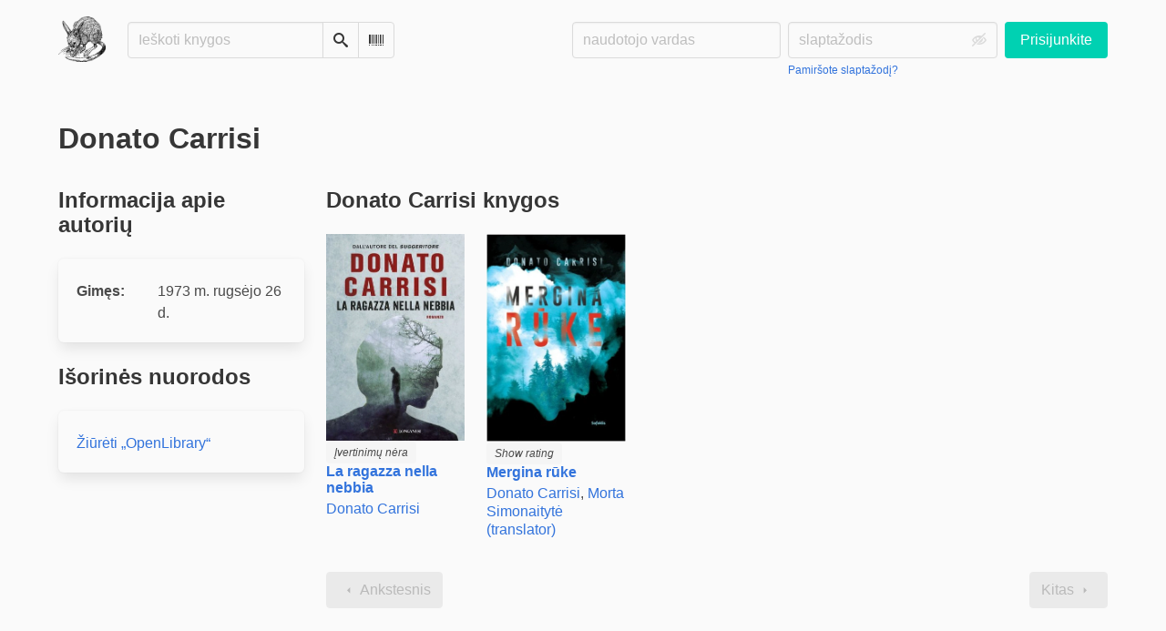

--- FILE ---
content_type: text/html; charset=utf-8
request_url: https://ziurkes.group.lt/author/13353/s/donato-carrisi
body_size: 4142
content:





<!DOCTYPE html>
<html lang="lt">
<head>
    <title>Donato Carrisi - Žiurkikės</title>
    <meta name="viewport" content="width=device-width, initial-scale=1">
    <link href="https://uodegos.group.lt/static/css/themes/bookwyrm-light.css" rel="stylesheet" type="text/css" />

    <link rel="search" type="application/opensearchdescription+xml" href="/opensearch.xml" title="Žiurkikės paieška" />

    <link rel="shortcut icon" type="image/x-icon" href="https://uodegos.group.lt/images/logos/37753_5toJfWO.png">
    <link rel="apple-touch-icon" href="https://uodegos.group.lt/images/logos/37753_1.png">
    <link rel="manifest" href="/manifest.json" />

    
        



    <meta name="twitter:card" content="summary_large_image">
    <meta name="twitter:image" content="https://uodegos.group.lt/images/previews/logos/1-601afb61-db1c-43cb-904c-39f837cf3940_GZ5jgjJ.jpg">
    <meta name="og:image" content="https://uodegos.group.lt/images/previews/logos/1-601afb61-db1c-43cb-904c-39f837cf3940_GZ5jgjJ.jpg">


<meta name="twitter:title" content="Žiurkikės">
<meta name="og:title" content="Žiurkikės">


<meta name="twitter:description" content="Skaitom ir rašom">
<meta name="og:description" content="Skaitom ir rašom">

    

    
</head>
<body>

<nav class="navbar" aria-label="main navigation">
    <div class="container">
        
        
        <div class="navbar-brand">
            <a class="navbar-item" href="/">
                <img class="image logo" src="https://uodegos.group.lt/images/logos/37753_nSSesvg.png" alt="Žiurkikės pagrindinis puslapis" loading="lazy" decoding="async">
            </a>
            <form class="navbar-item column is-align-items-start pt-5" action="/search">
                <div class="field has-addons">
                    <div class="control">
                        
                            
                        
                        <input aria-label="Ieškoti knygos" id="tour-search" class="input" type="text" name="q" placeholder="Ieškoti knygos" value="" spellcheck="false">
                    </div>
                    <div class="control">
                        <button class="button" type="submit">
                            <span class="icon icon-search" title="Paieška">
                                <span class="is-sr-only">Paieška</span>
                            </span>
                        </button>
                    </div>
                    <div class="control">
                        <button class="button" type="button" data-modal-open="barcode-scanner-modal">
                            <span class="icon icon-barcode" title="Skenuoti brūkšninį kodą" id="tour-barcode">
                                <span class="is-sr-only">Skenuoti brūkšninį kodą</span>
                            </span>
                        </button>
                    </div>
                </div>
            </form>
            

<div class="modal " id="barcode-scanner-modal">
    <div class="modal-background" data-modal-close></div>
    <div class="modal-card" role="dialog" aria-modal="true" tabindex="-1" aria-described-by="barcode-scanner-modal_header">
        <header class="modal-card-head">
            <h2 class="modal-card-title mb-0" id="barcode-scanner-modal_header">
                
    
        Nuskaityti barkodą
    

            </h2>
            <button
                type="button"
                class="delete"
                aria-label="Uždaryti"
                data-modal-close
            ></button>
        </header>

        
        <section class="modal-card-body">
            
    <div class="block">
        <div id="barcode-scanner"></div>
    </div>

    <div id="barcode-camera-list" class="select is-small">
        <select>
        </select>
    </div>
    <template id="barcode-grant-access">
        <span class="icon icon-lock"></span>
        <span class="is-size-5">Reikia kameros...</span><br/>
        <span>Suteikite prieigą prie kameros, kad galėtumėte nuskaityti knygos barkodą.</span>
    </template>
    <template id="barcode-access-denied">
        <span class="icon icon-warning"></span>
        <span class="is-size-5">Access denied</span><br/>
        <span>Nepavyko pasiekti kameros</span>
    </template>
    <template id="barcode-scanning">
        <span class="icon icon-barcode"></span>
        <span class="is-size-5">Skenuojama...</span><br/>
        <span>Kamerą laikykite virš barkodo.</span><span class="isbn"></span>
    </template>
    <template id="barcode-found">
        <span class="icon icon-check"></span>
        <span class="is-size-5">ISBN nuskaitytas</span><br/>
        Ieškoma knygos: <span class="isbn"></span>...
    </template>
    <div id="barcode-status" class="block"></div>

        </section>
        <footer class="modal-card-foot">
            
    <button class="button" type="button" data-modal-close>Atšaukti</button>

        </footer>
        
    </div>
    <button
        type="button"
        class="modal-close is-large"
        aria-label="Uždaryti"
        data-modal-close
    ></button>
</div>


            <button
                type="button"
                tabindex="0"
                class="navbar-burger pulldown-menu my-4 is-flex-touch is-align-items-center is-justify-content-center"
                data-controls="main_nav"
                aria-expanded="false"
                aria-label="Pagrindinis navigacijos meniu"
            >
                <i class="icon-dots-three-vertical" aria-hidden="true"></i>

                <strong
                    class="is-hidden  tag is-small px-1"
                    data-poll-wrapper
                >
                    <span class="is-sr-only">Pranešimai</span>
                    <strong data-poll="notifications" class="has-text-white">
                        
                    </strong>
                </strong>
            </button>
        </div>
        <div class="navbar-menu" id="main_nav">
            <div class="navbar-start" id="tour-navbar-start">
                
            </div>

            <div class="navbar-end">
            
                <div class="navbar-item pt-5 pb-0">
                    
                    <div class="columns">
                        <div class="column">
                            <form name="login" method="post" action="/login?next=/author/13353/s/donato-carrisi">
                                <input type="hidden" name="csrfmiddlewaretoken" value="KSuciNw8OcpHevAQOXtqUDn3r3YL362taGzx86Upb7TXCiP9p19AmFjSybtubwnQ">
                                <div class="columns is-variable is-1">
                                    <div class="column">
                                        <label class="is-sr-only" for="id_localname">Naudotojo vardas:</label>
                                        <input type="text" name="localname" maxlength="150" class="input" required="" id="id_localname" placeholder="naudotojo vardas">
                                    </div>
                                    <div class="column">
                                        <label class="is-sr-only" for="id_password">Slaptažodis:</label>
                                        <div class="control has-icons-right">
                                            <input type="password" name="password" maxlength="128" class="input" required="" id="id_password" placeholder="slaptažodis">
                                            <span data-password-icon data-for="id_password" class="icon is-right is-clickable">
                                                <button type="button" aria-controls="id_password" class="icon-eye-blocked" title="Show/Hide password"></button>
                                            </span>
                                        </div>
                                        <p class="help"><a href="/password-reset">Pamiršote slaptažodį?</a></p>
                                    </div>
                                    <div class="column is-narrow">
                                        <button class="button is-primary" type="submit">Prisijunkite</button>
                                    </div>
                                </div>
                            </form>
                        </div>
                        
                    </div>
                    
                </div>
                
            </div>
        </div>
        
        
    </div>
</nav>



<main class="section is-flex-grow-1">
    <div class="container">
        
            
            
            
<div class="block">
    <div class="columns is-mobile">
        <div class="column">
            <h1 class="title">Donato Carrisi</h1>
        </div>
        
    </div>
</div>

<div class="block columns" itemscope itemtype="https://schema.org/Person">
    <meta itemprop="name" content="Donato Carrisi">

    
    
    
    <div class="column is-3">
        
        <section class="block content">
            <h2 class="title is-4">Informacija apie autorių</h2>
            <dl class="box">
                

                
                <div class="is-flex mt-1">
                    <dt class="has-text-weight-bold mr-1">Gimęs:</dt>
                    <dd itemprop="birthDate">1973 m. rugsėjo 26 d.</dd>
                </div>
                

                
            </dl>
        </section>
        

        
        <section>
            <h2 class="title is-4">Išorinės nuorodos</h2>
            <div class="box">
                

                 

                

                

                

                
                
                <div class="mt-1 is-flex">
                    <a class="mr-3" itemprop="sameAs" href="https://openlibrary.org/authors/OL6961106A" target="_blank" rel="nofollow noopener noreferrer">
                        Žiūrėti „OpenLibrary“
                    </a>
                    
                </div>
                

                

                

                
            </div>
        </section>
        
    </div>
    

    <div class="column">
        

        <h2 class="title is-4">Donato Carrisi knygos</h2>
        <div class="columns is-multiline is-mobile">
        
        
            <div class="column is-one-fifth-tablet is-half-mobile is-flex is-flex-direction-column">
                <div class="is-flex-grow-1 mb-3">
                    



    
        <a href="/book/72031/s/la-ragazza-nella-nebbia">
            <picture class="cover-container is-w-l-mobile is-w-auto align to-b to-l"><source
                    type="image/webp"
                    srcset="https://uodegos.group.lt/images/thumbnails/covers/b2d5665b-444c-4912-ad02-9f4558744d54/60ee2a0b2f8e2a599bc746d8291efce0.webp"
                /><source
                    type="image/jpg"
                    srcset="https://uodegos.group.lt/images/thumbnails/covers/b2d5665b-444c-4912-ad02-9f4558744d54/ca99b7415a1050b20049660a2aa675bf.jpeg"
                /><img
                alt="Donato Carrisi: La ragazza nella nebbia (Hardcover, Italian language, 2015, Longanesi)"
                class="book-cover"
                itemprop="thumbnailUrl"
                src="https://uodegos.group.lt/images/covers/b2d5665b-444c-4912-ad02-9f4558744d54.jpeg"
            ></picture>

        </a>

        <span class="stars tag"><span class="no-rating">Įvertinimų nėra</span></span>


        <h3 class="title is-6">
            <a href="/book/72031/s/la-ragazza-nella-nebbia">La ragazza nella nebbia</a>
        </h3>

        
            <p class="subtitle is-6">
                 
                <a
        href="/author/13353/s/donato-carrisi"
        class="author "
        itemprop="author"
        itemscope
        itemtype="https://schema.org/Thing"
    ><span
        itemprop="name"
        >Donato Carrisi</span></a>

            </p>
        
    


                </div>
                




            </div>
        
        
        
            <div class="column is-one-fifth-tablet is-half-mobile is-flex is-flex-direction-column">
                <div class="is-flex-grow-1 mb-3">
                    



    
        <a href="/book/72113/s/mergina-rūke">
            <picture class="cover-container is-w-l-mobile is-w-auto align to-b to-l"><source
                    type="image/webp"
                    srcset="https://uodegos.group.lt/images/thumbnails/covers/4750b8ec-7a1a-4d6c-8573-1cc664f72d53/39c90e376bc44fd1fded94b524a4c59b.webp"
                /><source
                    type="image/jpg"
                    srcset="https://uodegos.group.lt/images/thumbnails/covers/4750b8ec-7a1a-4d6c-8573-1cc664f72d53/e813388361cc851c0f79977ba7ee5654.jpeg"
                /><img
                alt="Donato Carrisi, Morta Simonaitytė (translator): Mergina rūke (Hardcover, Lithuanian language, 2015, Sofoklis)"
                class="book-cover"
                itemprop="thumbnailUrl"
                src="https://uodegos.group.lt/images/covers/4750b8ec-7a1a-4d6c-8573-1cc664f72d53.jpeg"
            ></picture>

        </a>

        <span class="stars tag"><button type="button" data-controls="rating-0c719f84d-283b-49d1-8225-f45fbc92e85a" id="rating-button-0c719f84d-283b-49d1-8225-f45fbc92e85a" aria-pressed="false" data-disappear><em>Show rating </em></button><span class="is-hidden" id="rating-0c719f84d-283b-49d1-8225-f45fbc92e85a"><span class="is-sr-only">
                4 žvaigždutės
            </span><span
                    class="
                        icon is-small mr-1
                        icon-star-full
                    "
                    aria-hidden="true"
                ></span><span
                    class="
                        icon is-small mr-1
                        icon-star-full
                    "
                    aria-hidden="true"
                ></span><span
                    class="
                        icon is-small mr-1
                        icon-star-full
                    "
                    aria-hidden="true"
                ></span><span
                    class="
                        icon is-small mr-1
                        icon-star-full
                    "
                    aria-hidden="true"
                ></span><span
                    class="
                        icon is-small mr-1
                        icon-star-empty
                    "
                    aria-hidden="true"
                ></span></span></span>


        <h3 class="title is-6">
            <a href="/book/72113/s/mergina-rūke">Mergina rūke</a>
        </h3>

        
            <p class="subtitle is-6">
                 
                <a
        href="/author/13353/s/donato-carrisi"
        class="author "
        itemprop="author"
        itemscope
        itemtype="https://schema.org/Thing"
    ><span
        itemprop="name"
        >Donato Carrisi</span></a>, 

    <a
        href="/author/13375/s/morta-simonaitytė-translator"
        class="author "
        itemprop="author"
        itemscope
        itemtype="https://schema.org/Thing"
    ><span
        itemprop="name"
        >Morta Simonaitytė (translator)</span></a>

            </p>
        
    


                </div>
                




            </div>
        
        
        </div>

        <div>
            
<nav class="pagination is-centered" aria-label="pagination">
    <a
        class="pagination-previous is-disabled"
        
        aria-hidden="true"
        >

        <span class="icon icon-arrow-left" aria-hidden="true"></span>
        
        Ankstesnis
        
    </a>

    <a
        class="pagination-next is-disabled"
        
        aria-hidden="true"
        >

        
        Kitas
        
        <span class="icon icon-arrow-right" aria-hidden="true"></span>
    </a>

    
</nav>

        </div>
    </div>
</div>


            
        
    </div>
</main>

<div role="region" aria-live="polite" id="live-messages">
    <p id="status-success-message" class="live-message is-sr-only is-hidden">Būsena publikuota sėkmingai</p>
    <p id="status-error-message" class="live-message notification is-danger p-3 pr-5 pl-5 is-hidden">Klaida, publikuojant būseną</p>
</div>



<footer class="footer">
    <div class="container">
        <div class="columns">
            <div class="column is-2">
                <p>
                    <a href="/about">Apie Žiurkikės</a>
                </p>
                
                <p>
                    <a href="mailto:saint@ghost.lt">Puslapio administratorius</a>
                </p>
                
                <p>
                    <a href="https://docs.joinbookwyrm.com/">Dokumentacija</a>
                </p>
                
            </div>
            <div class="column is-2">
                <p>
                    <a href ="/conduct">Elgesio kodeksas</a>
                </p>
                <p>
                    <a href ="/privacy">Privatumo politika</a>
                </p>
                
            </div>
            <div class="column content">
                
                <p>
                „BookWyrm“ šaltinio kodas yra laisvai prieinamas. Galite prisidėti arba pranešti apie klaidas per <a href="https://github.com/bookwyrm-social/bookwyrm" target="_blank" rel="nofollow noopener noreferrer">GitHub</a>.
                </p>
            </div>
            
            <div class="column is-4">
                <p>Saitui geriausia parama - aktyvus jo naudojimas ir pasidalinimai, taip pat pastebėti prasti vertimai.</p>
            </div>
            
        </div>
    </div>
</footer>



<script nonce="bVjF7oH8+ril1WWirgjF2Q==">
    var csrf_token = 'KSuciNw8OcpHevAQOXtqUDn3r3YL362taGzx86Upb7TXCiP9p19AmFjSybtubwnQ';
</script>

<script src="https://uodegos.group.lt/static/js/bookwyrm.js?v=8a89cad7"></script>
<script src="https://uodegos.group.lt/static/js/localstorage.js?v=8a89cad7"></script>
<script src="https://uodegos.group.lt/static/js/status_cache.js?v=8a89cad7"></script>
<script src="https://uodegos.group.lt/static/js/vendor/quagga.min.js?v=8a89cad7"></script>
<script src="https://uodegos.group.lt/static/js/vendor/shepherd.min.js?v=8a89cad7"></script>
<script src="https://uodegos.group.lt/static/js/guided_tour.js?v=8a89cad7"></script>



</body>
</html>


--- FILE ---
content_type: text/css
request_url: https://uodegos.group.lt/static/css/themes/bookwyrm-light.css
body_size: 43575
content:
@import url(../vendor/icons.css);.has-text-muted{color:#4a4a4a !important}.has-text-more-muted{color:#7a7a7a !important}.tabs li:not(.is-active) a{color:#3273dc !important}.tabs li:not(.is-active) a:hover{border-bottom-color:#3273dc !important}.tabs li.is-active a{color:#4a4a4a !important;border-bottom-color:#4a4a4a !important}/*! bulma.io v0.9.3 | MIT License | github.com/jgthms/bulma */.pagination-previous,.pagination-next,.pagination-link,.pagination-ellipsis,.file-cta,.file-name,.select select,.textarea,.input,.button,.shepherd-button.shepherd-button-secondary,.shepherd-button{-moz-appearance:none;-webkit-appearance:none;align-items:center;border:1px solid transparent;border-radius:4px;box-shadow:none;display:inline-flex;font-size:1rem;height:2.5em;justify-content:flex-start;line-height:1.5;padding-bottom:calc(0.5em - 1px);padding-left:calc(0.75em - 1px);padding-right:calc(0.75em - 1px);padding-top:calc(0.5em - 1px);position:relative;vertical-align:top}.pagination-previous:focus,.pagination-next:focus,.pagination-link:focus,.pagination-ellipsis:focus,.file-cta:focus,.file-name:focus,.select select:focus,.textarea:focus,.input:focus,.button:focus,.shepherd-button:focus,.is-focused.pagination-previous,.is-focused.pagination-next,.is-focused.pagination-link,.is-focused.pagination-ellipsis,.is-focused.file-cta,.is-focused.file-name,.select select.is-focused,.is-focused.textarea,.is-focused.input,.is-focused.button,.is-focused.shepherd-button,.pagination-previous:active,.pagination-next:active,.pagination-link:active,.pagination-ellipsis:active,.file-cta:active,.file-name:active,.select select:active,.textarea:active,.input:active,.button:active,.shepherd-button:active,.is-active.pagination-previous,.is-active.pagination-next,.is-active.pagination-link,.is-active.pagination-ellipsis,.is-active.file-cta,.is-active.file-name,.select select.is-active,.is-active.textarea,.is-active.input,.is-active.button,.is-active.shepherd-button{outline:none}[disabled].pagination-previous,[disabled].pagination-next,[disabled].pagination-link,[disabled].pagination-ellipsis,[disabled].file-cta,[disabled].file-name,.select select[disabled],[disabled].textarea,[disabled].input,[disabled].button,[disabled].shepherd-button,fieldset[disabled] .pagination-previous,fieldset[disabled] .pagination-next,fieldset[disabled] .pagination-link,fieldset[disabled] .pagination-ellipsis,fieldset[disabled] .file-cta,fieldset[disabled] .file-name,fieldset[disabled] .select select,.select fieldset[disabled] select,fieldset[disabled] .textarea,fieldset[disabled] .input,fieldset[disabled] .button,fieldset[disabled] .shepherd-button{cursor:not-allowed}.is-unselectable,.tabs,.pagination-previous,.pagination-next,.pagination-link,.pagination-ellipsis,.breadcrumb,.file,.button,.shepherd-button.shepherd-button-secondary,.shepherd-button{-webkit-touch-callout:none;-webkit-user-select:none;-moz-user-select:none;-ms-user-select:none;user-select:none}.navbar-link:not(.is-arrowless)::after,.select:not(.is-multiple):not(.is-loading)::after{border:3px solid rgba(0,0,0,0);border-radius:2px;border-right:0;border-top:0;content:" ";display:block;height:0.625em;margin-top:-0.4375em;pointer-events:none;position:absolute;top:50%;transform:rotate(-45deg);transform-origin:center;width:0.625em}.tabs:not(:last-child),.pagination:not(:last-child),.message:not(:last-child),.shepherd-content:not(:last-child),.level:not(:last-child),.breadcrumb:not(:last-child),.block:not(:last-child),.title:not(:last-child),.subtitle:not(:last-child),.table-container:not(:last-child),.table:not(:last-child),.progress:not(:last-child),.notification:not(:last-child),.content:not(:last-child),.box:not(:last-child){margin-bottom:1.5rem}.modal-close,.delete{-webkit-touch-callout:none;-webkit-user-select:none;-moz-user-select:none;-ms-user-select:none;user-select:none;-moz-appearance:none;-webkit-appearance:none;background-color:rgba(10,10,10,0.2);border:none;border-radius:9999px;cursor:pointer;pointer-events:auto;display:inline-block;flex-grow:0;flex-shrink:0;font-size:0;height:20px;max-height:20px;max-width:20px;min-height:20px;min-width:20px;outline:none;position:relative;vertical-align:top;width:20px}.modal-close::before,.delete::before,.modal-close::after,.delete::after{background-color:#fafafa;content:"";display:block;left:50%;position:absolute;top:50%;transform:translateX(-50%) translateY(-50%) rotate(45deg);transform-origin:center center}.modal-close::before,.delete::before{height:2px;width:50%}.modal-close::after,.delete::after{height:50%;width:2px}.modal-close:hover,.delete:hover,.modal-close:focus,.delete:focus{background-color:rgba(10,10,10,0.3)}.modal-close:active,.delete:active{background-color:rgba(10,10,10,0.4)}.is-small.modal-close,.is-small.delete{height:16px;max-height:16px;max-width:16px;min-height:16px;min-width:16px;width:16px}.is-medium.modal-close,.is-medium.delete{height:24px;max-height:24px;max-width:24px;min-height:24px;min-width:24px;width:24px}.is-large.modal-close,.is-large.delete{height:32px;max-height:32px;max-width:32px;min-height:32px;min-width:32px;width:32px}.control.is-loading::after,.select.is-loading::after,.loader,.button.is-loading::after,.is-loading.shepherd-button::after{animation:spinAround 500ms infinite linear;border:2px solid #dbdbdb;border-radius:9999px;border-right-color:transparent;border-top-color:transparent;content:"";display:block;height:1em;position:relative;width:1em}.hero-video,.is-overlay,.modal-background,.modal,.image.is-square img,.image.is-square .has-ratio,.image.is-1by1 img,.image.is-1by1 .has-ratio,.image.is-5by4 img,.image.is-5by4 .has-ratio,.image.is-4by3 img,.image.is-4by3 .has-ratio,.image.is-3by2 img,.image.is-3by2 .has-ratio,.image.is-5by3 img,.image.is-5by3 .has-ratio,.image.is-16by9 img,.image.is-16by9 .has-ratio,.image.is-2by1 img,.image.is-2by1 .has-ratio,.image.is-3by1 img,.image.is-3by1 .has-ratio,.image.is-4by5 img,.image.is-4by5 .has-ratio,.image.is-3by4 img,.image.is-3by4 .has-ratio,.image.is-2by3 img,.image.is-2by3 .has-ratio,.image.is-3by5 img,.image.is-3by5 .has-ratio,.image.is-9by16 img,.image.is-9by16 .has-ratio,.image.is-1by2 img,.image.is-1by2 .has-ratio,.image.is-1by3 img,.image.is-1by3 .has-ratio{bottom:0;left:0;position:absolute;right:0;top:0}.navbar-burger{-moz-appearance:none;-webkit-appearance:none;appearance:none;background:none;border:none;color:currentColor;font-family:inherit;font-size:1em;margin:0;padding:0}/*! minireset.css v0.0.6 | MIT License | github.com/jgthms/minireset.css */html,body,p,ol,ul,li,dl,dt,dd,blockquote,figure,fieldset,legend,textarea,pre,iframe,hr,h1,h2,h3,h4,h5,h6{margin:0;padding:0}h1,h2,h3,h4,h5,h6{font-size:100%;font-weight:normal}ul{list-style:none}button,input,select,textarea{margin:0}html{box-sizing:border-box}*,*::before,*::after{box-sizing:inherit}img,video{height:auto;max-width:100%}iframe{border:0}table{border-collapse:collapse;border-spacing:0}td,th{padding:0}td:not([align]),th:not([align]){text-align:inherit}html{background-color:#fafafa;font-size:16px;-moz-osx-font-smoothing:grayscale;-webkit-font-smoothing:antialiased;min-width:300px;overflow-x:hidden;overflow-y:scroll;text-rendering:optimizeLegibility;text-size-adjust:100%}article,aside,figure,footer,header,hgroup,section{display:block}body,button,input,optgroup,select,textarea{font-family:BlinkMacSystemFont,-apple-system,"Segoe UI","Roboto","Oxygen","Ubuntu","Cantarell","Fira Sans","Droid Sans","Helvetica Neue","Helvetica","Arial",sans-serif}code,pre{-moz-osx-font-smoothing:auto;-webkit-font-smoothing:auto;font-family:monospace}body{color:#4a4a4a;font-size:1em;font-weight:400;line-height:1.5}a{color:#3273dc;cursor:pointer;text-decoration:none}a strong{color:currentColor}a:hover{color:#363636}code{background-color:#f5f5f5;color:#da1039;font-size:.875em;font-weight:normal;padding:0.25em 0.5em 0.25em}hr{background-color:#f5f5f5;border:none;display:block;height:2px;margin:1.5rem 0}img{height:auto;max-width:100%}input[type="checkbox"],input[type="radio"]{vertical-align:baseline}small{font-size:.875em}span{font-style:inherit;font-weight:inherit}strong{color:#363636;font-weight:700}fieldset{border:none}pre{-webkit-overflow-scrolling:touch;background-color:#f5f5f5;color:#4a4a4a;font-size:.875em;overflow-x:auto;padding:1.25rem 1.5rem;white-space:pre;word-wrap:normal}pre code{background-color:transparent;color:currentColor;font-size:1em;padding:0}table td,table th{vertical-align:top}table td:not([align]),table th:not([align]){text-align:inherit}table th{color:#363636}@keyframes spinAround{from{transform:rotate(0deg)}to{transform:rotate(359deg)}}.box{background-color:#fafafa;border-radius:6px;box-shadow:0 0.5em 1em -0.125em rgba(10,10,10,0.1),0 0px 0 1px rgba(10,10,10,0.02);color:#4a4a4a;display:block;padding:1.25rem}a.box:hover,a.box:focus{box-shadow:0 0.5em 1em -0.125em rgba(10,10,10,0.1),0 0 0 1px #3273dc}a.box:active{box-shadow:inset 0 1px 2px rgba(10,10,10,0.2),0 0 0 1px #3273dc}.button,.shepherd-button.shepherd-button-secondary,.shepherd-button{background-color:#fafafa;border-color:#dbdbdb;border-width:1px;color:#363636;cursor:pointer;justify-content:center;padding-bottom:calc(0.5em - 1px);padding-left:1em;padding-right:1em;padding-top:calc(0.5em - 1px);text-align:center;white-space:nowrap}.button strong,.shepherd-button.shepherd-button-secondary strong,.shepherd-button strong{color:inherit}.button .icon,.shepherd-button .icon,.button .icon.is-small,.button .icon.is-medium,.button .icon.is-large{height:1.5em;width:1.5em}.button .icon:first-child:not(:last-child),.shepherd-button .icon:first-child:not(:last-child){margin-left:calc(-0.5em - 1px);margin-right:.25em}.button .icon:last-child:not(:first-child),.shepherd-button .icon:last-child:not(:first-child){margin-left:.25em;margin-right:calc(-0.5em - 1px)}.button .icon:first-child:last-child,.shepherd-button .icon:first-child:last-child{margin-left:calc(-0.5em - 1px);margin-right:calc(-0.5em - 1px)}.button:hover,.shepherd-button:hover,.button.is-hovered,.is-hovered.shepherd-button{border-color:#b5b5b5;color:#363636}.button:focus,.shepherd-button:focus,.button.is-focused,.is-focused.shepherd-button{border-color:#485fc7;color:#363636}.button:focus:not(:active),.shepherd-button:focus:not(:active),.button.is-focused:not(:active),.is-focused.shepherd-button:not(:active){box-shadow:0 0 0 0.125em rgba(50,115,220,0.25)}.button:active,.shepherd-button:active,.button.is-active,.is-active.shepherd-button{border-color:#4a4a4a;color:#363636}.button.is-text,.is-text.shepherd-button{background-color:transparent;border-color:transparent;color:#4a4a4a;text-decoration:underline}.button.is-text:hover,.is-text.shepherd-button:hover,.button.is-text.is-hovered,.is-text.is-hovered.shepherd-button,.button.is-text:focus,.is-text.shepherd-button:focus,.button.is-text.is-focused,.is-text.is-focused.shepherd-button{background-color:#f5f5f5;color:#363636}.button.is-text:active,.is-text.shepherd-button:active,.button.is-text.is-active,.is-text.is-active.shepherd-button{background-color:#e8e8e8;color:#363636}.button.is-text[disabled],.is-text[disabled].shepherd-button,fieldset[disabled] .button.is-text,fieldset[disabled] .is-text.shepherd-button{background-color:transparent;border-color:transparent;box-shadow:none}.button.is-ghost,.is-ghost.shepherd-button{background:none;border-color:rgba(0,0,0,0);color:#3273dc;text-decoration:none}.button.is-ghost:hover,.is-ghost.shepherd-button:hover,.button.is-ghost.is-hovered,.is-ghost.is-hovered.shepherd-button{color:#3273dc;text-decoration:underline}.button.is-white,.is-white.shepherd-button{background-color:#fff;border-color:transparent;color:#0a0a0a}.button.is-white:hover,.is-white.shepherd-button:hover,.button.is-white.is-hovered,.is-white.is-hovered.shepherd-button{background-color:#f9f9f9;border-color:transparent;color:#0a0a0a}.button.is-white:focus,.is-white.shepherd-button:focus,.button.is-white.is-focused,.is-white.is-focused.shepherd-button{border-color:transparent;color:#0a0a0a}.button.is-white:focus:not(:active),.is-white.shepherd-button:focus:not(:active),.button.is-white.is-focused:not(:active),.is-white.is-focused.shepherd-button:not(:active){box-shadow:0 0 0 0.125em rgba(255,255,255,0.25)}.button.is-white:active,.is-white.shepherd-button:active,.button.is-white.is-active,.is-white.is-active.shepherd-button{background-color:#f2f2f2;border-color:transparent;color:#0a0a0a}.button.is-white[disabled],.is-white[disabled].shepherd-button,fieldset[disabled] .button.is-white,fieldset[disabled] .is-white.shepherd-button{background-color:#fff;border-color:transparent;box-shadow:none}.button.is-white.is-inverted,.is-white.is-inverted.shepherd-button{background-color:#0a0a0a;color:#fff}.button.is-white.is-inverted:hover,.is-white.is-inverted.shepherd-button:hover,.button.is-white.is-inverted.is-hovered,.is-white.is-inverted.is-hovered.shepherd-button{background-color:#000}.button.is-white.is-inverted[disabled],.is-white.is-inverted[disabled].shepherd-button,fieldset[disabled] .button.is-white.is-inverted,fieldset[disabled] .is-white.is-inverted.shepherd-button{background-color:#0a0a0a;border-color:transparent;box-shadow:none;color:#fff}.button.is-white.is-loading::after,.is-white.is-loading.shepherd-button::after{border-color:transparent transparent #0a0a0a #0a0a0a !important}.button.is-white.is-outlined,.is-white.is-outlined.shepherd-button{background-color:transparent;border-color:#fff;color:#fff}.button.is-white.is-outlined:hover,.is-white.is-outlined.shepherd-button:hover,.button.is-white.is-outlined.is-hovered,.is-white.is-outlined.is-hovered.shepherd-button,.button.is-white.is-outlined:focus,.is-white.is-outlined.shepherd-button:focus,.button.is-white.is-outlined.is-focused,.is-white.is-outlined.is-focused.shepherd-button{background-color:#fff;border-color:#fff;color:#0a0a0a}.button.is-white.is-outlined.is-loading::after,.is-white.is-outlined.is-loading.shepherd-button::after{border-color:transparent transparent #fff #fff !important}.button.is-white.is-outlined.is-loading:hover::after,.is-white.is-outlined.is-loading.shepherd-button:hover::after,.button.is-white.is-outlined.is-loading.is-hovered::after,.is-white.is-outlined.is-loading.is-hovered.shepherd-button::after,.button.is-white.is-outlined.is-loading:focus::after,.is-white.is-outlined.is-loading.shepherd-button:focus::after,.button.is-white.is-outlined.is-loading.is-focused::after,.is-white.is-outlined.is-loading.is-focused.shepherd-button::after{border-color:transparent transparent #0a0a0a #0a0a0a !important}.button.is-white.is-outlined[disabled],.is-white.is-outlined[disabled].shepherd-button,fieldset[disabled] .button.is-white.is-outlined,fieldset[disabled] .is-white.is-outlined.shepherd-button{background-color:transparent;border-color:#fff;box-shadow:none;color:#fff}.button.is-white.is-inverted.is-outlined,.is-white.is-inverted.is-outlined.shepherd-button{background-color:transparent;border-color:#0a0a0a;color:#0a0a0a}.button.is-white.is-inverted.is-outlined:hover,.is-white.is-inverted.is-outlined.shepherd-button:hover,.button.is-white.is-inverted.is-outlined.is-hovered,.is-white.is-inverted.is-outlined.is-hovered.shepherd-button,.button.is-white.is-inverted.is-outlined:focus,.is-white.is-inverted.is-outlined.shepherd-button:focus,.button.is-white.is-inverted.is-outlined.is-focused,.is-white.is-inverted.is-outlined.is-focused.shepherd-button{background-color:#0a0a0a;color:#fff}.button.is-white.is-inverted.is-outlined.is-loading:hover::after,.is-white.is-inverted.is-outlined.is-loading.shepherd-button:hover::after,.button.is-white.is-inverted.is-outlined.is-loading.is-hovered::after,.is-white.is-inverted.is-outlined.is-loading.is-hovered.shepherd-button::after,.button.is-white.is-inverted.is-outlined.is-loading:focus::after,.is-white.is-inverted.is-outlined.is-loading.shepherd-button:focus::after,.button.is-white.is-inverted.is-outlined.is-loading.is-focused::after,.is-white.is-inverted.is-outlined.is-loading.is-focused.shepherd-button::after{border-color:transparent transparent #fff #fff !important}.button.is-white.is-inverted.is-outlined[disabled],.is-white.is-inverted.is-outlined[disabled].shepherd-button,fieldset[disabled] .button.is-white.is-inverted.is-outlined,fieldset[disabled] .is-white.is-inverted.is-outlined.shepherd-button{background-color:transparent;border-color:#0a0a0a;box-shadow:none;color:#0a0a0a}.button.is-black,.is-black.shepherd-button{background-color:#0a0a0a;border-color:transparent;color:#fff}.button.is-black:hover,.is-black.shepherd-button:hover,.button.is-black.is-hovered,.is-black.is-hovered.shepherd-button{background-color:#040404;border-color:transparent;color:#fff}.button.is-black:focus,.is-black.shepherd-button:focus,.button.is-black.is-focused,.is-black.is-focused.shepherd-button{border-color:transparent;color:#fff}.button.is-black:focus:not(:active),.is-black.shepherd-button:focus:not(:active),.button.is-black.is-focused:not(:active),.is-black.is-focused.shepherd-button:not(:active){box-shadow:0 0 0 0.125em rgba(10,10,10,0.25)}.button.is-black:active,.is-black.shepherd-button:active,.button.is-black.is-active,.is-black.is-active.shepherd-button{background-color:#000;border-color:transparent;color:#fff}.button.is-black[disabled],.is-black[disabled].shepherd-button,fieldset[disabled] .button.is-black,fieldset[disabled] .is-black.shepherd-button{background-color:#0a0a0a;border-color:transparent;box-shadow:none}.button.is-black.is-inverted,.is-black.is-inverted.shepherd-button{background-color:#fff;color:#0a0a0a}.button.is-black.is-inverted:hover,.is-black.is-inverted.shepherd-button:hover,.button.is-black.is-inverted.is-hovered,.is-black.is-inverted.is-hovered.shepherd-button{background-color:#f2f2f2}.button.is-black.is-inverted[disabled],.is-black.is-inverted[disabled].shepherd-button,fieldset[disabled] .button.is-black.is-inverted,fieldset[disabled] .is-black.is-inverted.shepherd-button{background-color:#fff;border-color:transparent;box-shadow:none;color:#0a0a0a}.button.is-black.is-loading::after,.is-black.is-loading.shepherd-button::after{border-color:transparent transparent #fff #fff !important}.button.is-black.is-outlined,.is-black.is-outlined.shepherd-button{background-color:transparent;border-color:#0a0a0a;color:#0a0a0a}.button.is-black.is-outlined:hover,.is-black.is-outlined.shepherd-button:hover,.button.is-black.is-outlined.is-hovered,.is-black.is-outlined.is-hovered.shepherd-button,.button.is-black.is-outlined:focus,.is-black.is-outlined.shepherd-button:focus,.button.is-black.is-outlined.is-focused,.is-black.is-outlined.is-focused.shepherd-button{background-color:#0a0a0a;border-color:#0a0a0a;color:#fff}.button.is-black.is-outlined.is-loading::after,.is-black.is-outlined.is-loading.shepherd-button::after{border-color:transparent transparent #0a0a0a #0a0a0a !important}.button.is-black.is-outlined.is-loading:hover::after,.is-black.is-outlined.is-loading.shepherd-button:hover::after,.button.is-black.is-outlined.is-loading.is-hovered::after,.is-black.is-outlined.is-loading.is-hovered.shepherd-button::after,.button.is-black.is-outlined.is-loading:focus::after,.is-black.is-outlined.is-loading.shepherd-button:focus::after,.button.is-black.is-outlined.is-loading.is-focused::after,.is-black.is-outlined.is-loading.is-focused.shepherd-button::after{border-color:transparent transparent #fff #fff !important}.button.is-black.is-outlined[disabled],.is-black.is-outlined[disabled].shepherd-button,fieldset[disabled] .button.is-black.is-outlined,fieldset[disabled] .is-black.is-outlined.shepherd-button{background-color:transparent;border-color:#0a0a0a;box-shadow:none;color:#0a0a0a}.button.is-black.is-inverted.is-outlined,.is-black.is-inverted.is-outlined.shepherd-button{background-color:transparent;border-color:#fff;color:#fff}.button.is-black.is-inverted.is-outlined:hover,.is-black.is-inverted.is-outlined.shepherd-button:hover,.button.is-black.is-inverted.is-outlined.is-hovered,.is-black.is-inverted.is-outlined.is-hovered.shepherd-button,.button.is-black.is-inverted.is-outlined:focus,.is-black.is-inverted.is-outlined.shepherd-button:focus,.button.is-black.is-inverted.is-outlined.is-focused,.is-black.is-inverted.is-outlined.is-focused.shepherd-button{background-color:#fff;color:#0a0a0a}.button.is-black.is-inverted.is-outlined.is-loading:hover::after,.is-black.is-inverted.is-outlined.is-loading.shepherd-button:hover::after,.button.is-black.is-inverted.is-outlined.is-loading.is-hovered::after,.is-black.is-inverted.is-outlined.is-loading.is-hovered.shepherd-button::after,.button.is-black.is-inverted.is-outlined.is-loading:focus::after,.is-black.is-inverted.is-outlined.is-loading.shepherd-button:focus::after,.button.is-black.is-inverted.is-outlined.is-loading.is-focused::after,.is-black.is-inverted.is-outlined.is-loading.is-focused.shepherd-button::after{border-color:transparent transparent #0a0a0a #0a0a0a !important}.button.is-black.is-inverted.is-outlined[disabled],.is-black.is-inverted.is-outlined[disabled].shepherd-button,fieldset[disabled] .button.is-black.is-inverted.is-outlined,fieldset[disabled] .is-black.is-inverted.is-outlined.shepherd-button{background-color:transparent;border-color:#fff;box-shadow:none;color:#fff}.button.is-light,.button.shepherd-text,.button.shepherd-footer,.is-light.shepherd-button,.shepherd-button.shepherd-text,.shepherd-button.shepherd-footer,.shepherd-button.shepherd-button-secondary{background-color:#f5f5f5;border-color:transparent;color:rgba(0,0,0,0.7)}.button.is-light:hover,.button.shepherd-text:hover,.button.shepherd-footer:hover,.is-light.shepherd-button:hover,.shepherd-button.shepherd-text:hover,.shepherd-button.shepherd-footer:hover,.shepherd-button.shepherd-button-secondary:hover,.button.is-light.is-hovered,.button.is-hovered.shepherd-text,.button.is-hovered.shepherd-footer,.is-light.is-hovered.shepherd-button,.is-hovered.shepherd-button.shepherd-text,.is-hovered.shepherd-button.shepherd-footer,.is-hovered.shepherd-button.shepherd-button-secondary{background-color:#eee;border-color:transparent;color:rgba(0,0,0,0.7)}.button.is-light:focus,.button.shepherd-text:focus,.button.shepherd-footer:focus,.is-light.shepherd-button:focus,.shepherd-button.shepherd-text:focus,.shepherd-button.shepherd-footer:focus,.shepherd-button.shepherd-button-secondary:focus,.button.is-light.is-focused,.button.is-focused.shepherd-text,.button.is-focused.shepherd-footer,.is-light.is-focused.shepherd-button,.is-focused.shepherd-button.shepherd-text,.is-focused.shepherd-button.shepherd-footer,.is-focused.shepherd-button.shepherd-button-secondary{border-color:transparent;color:rgba(0,0,0,0.7)}.button.is-light:focus:not(:active),.button.shepherd-text:focus:not(:active),.button.shepherd-footer:focus:not(:active),.is-light.shepherd-button:focus:not(:active),.shepherd-button.shepherd-text:focus:not(:active),.shepherd-button.shepherd-footer:focus:not(:active),.shepherd-button.shepherd-button-secondary:focus:not(:active),.button.is-light.is-focused:not(:active),.button.is-focused.shepherd-text:not(:active),.button.is-focused.shepherd-footer:not(:active),.is-light.is-focused.shepherd-button:not(:active),.is-focused.shepherd-button.shepherd-text:not(:active),.is-focused.shepherd-button.shepherd-footer:not(:active),.is-focused.shepherd-button.shepherd-button-secondary:not(:active){box-shadow:0 0 0 0.125em rgba(245,245,245,0.25)}.button.is-light:active,.button.shepherd-text:active,.button.shepherd-footer:active,.is-light.shepherd-button:active,.shepherd-button.shepherd-text:active,.shepherd-button.shepherd-footer:active,.shepherd-button.shepherd-button-secondary:active,.button.is-light.is-active,.button.is-active.shepherd-text,.button.is-active.shepherd-footer,.is-light.is-active.shepherd-button,.is-active.shepherd-button.shepherd-text,.is-active.shepherd-button.shepherd-footer,.is-active.shepherd-button.shepherd-button-secondary{background-color:#e8e8e8;border-color:transparent;color:rgba(0,0,0,0.7)}.button.is-light[disabled],.button[disabled].shepherd-text,.button[disabled].shepherd-footer,.is-light[disabled].shepherd-button,[disabled].shepherd-button.shepherd-text,[disabled].shepherd-button.shepherd-footer,[disabled].shepherd-button.shepherd-button-secondary,fieldset[disabled] .button.is-light,fieldset[disabled] .button.shepherd-text,fieldset[disabled] .button.shepherd-footer,fieldset[disabled] .is-light.shepherd-button,fieldset[disabled] .shepherd-button.shepherd-text,fieldset[disabled] .shepherd-button.shepherd-footer,fieldset[disabled] .shepherd-button.shepherd-button-secondary{background-color:#f5f5f5;border-color:transparent;box-shadow:none}.button.is-light.is-inverted,.button.is-inverted.shepherd-text,.button.is-inverted.shepherd-footer,.is-light.is-inverted.shepherd-button,.is-inverted.shepherd-button.shepherd-text,.is-inverted.shepherd-button.shepherd-footer,.is-inverted.shepherd-button.shepherd-button-secondary{background-color:rgba(0,0,0,0.7);color:#f5f5f5}.button.is-light.is-inverted:hover,.button.is-inverted.shepherd-text:hover,.button.is-inverted.shepherd-footer:hover,.is-light.is-inverted.shepherd-button:hover,.is-inverted.shepherd-button.shepherd-text:hover,.is-inverted.shepherd-button.shepherd-footer:hover,.is-inverted.shepherd-button.shepherd-button-secondary:hover,.button.is-light.is-inverted.is-hovered,.button.is-inverted.is-hovered.shepherd-text,.button.is-inverted.is-hovered.shepherd-footer,.is-light.is-inverted.is-hovered.shepherd-button,.is-inverted.is-hovered.shepherd-button.shepherd-text,.is-inverted.is-hovered.shepherd-button.shepherd-footer,.is-inverted.is-hovered.shepherd-button.shepherd-button-secondary{background-color:rgba(0,0,0,0.7)}.button.is-light.is-inverted[disabled],.button.is-inverted[disabled].shepherd-text,.button.is-inverted[disabled].shepherd-footer,.is-light.is-inverted[disabled].shepherd-button,.is-inverted[disabled].shepherd-button.shepherd-text,.is-inverted[disabled].shepherd-button.shepherd-footer,.is-inverted[disabled].shepherd-button.shepherd-button-secondary,fieldset[disabled] .button.is-light.is-inverted,fieldset[disabled] .button.is-inverted.shepherd-text,fieldset[disabled] .button.is-inverted.shepherd-footer,fieldset[disabled] .is-light.is-inverted.shepherd-button,fieldset[disabled] .is-inverted.shepherd-button.shepherd-text,fieldset[disabled] .is-inverted.shepherd-button.shepherd-footer,fieldset[disabled] .is-inverted.shepherd-button.shepherd-button-secondary{background-color:rgba(0,0,0,0.7);border-color:transparent;box-shadow:none;color:#f5f5f5}.button.is-light.is-loading::after,.button.is-loading.shepherd-text::after,.button.is-loading.shepherd-footer::after,.is-light.is-loading.shepherd-button::after,.is-loading.shepherd-button.shepherd-text::after,.is-loading.shepherd-button.shepherd-footer::after,.is-loading.shepherd-button.shepherd-button-secondary::after{border-color:transparent transparent rgba(0,0,0,0.7) rgba(0,0,0,0.7) !important}.button.is-light.is-outlined,.button.is-outlined.shepherd-text,.button.is-outlined.shepherd-footer,.is-light.is-outlined.shepherd-button,.is-outlined.shepherd-button.shepherd-text,.is-outlined.shepherd-button.shepherd-footer,.is-outlined.shepherd-button.shepherd-button-secondary{background-color:transparent;border-color:#f5f5f5;color:#f5f5f5}.button.is-light.is-outlined:hover,.button.is-outlined.shepherd-text:hover,.button.is-outlined.shepherd-footer:hover,.is-light.is-outlined.shepherd-button:hover,.is-outlined.shepherd-button.shepherd-text:hover,.is-outlined.shepherd-button.shepherd-footer:hover,.is-outlined.shepherd-button.shepherd-button-secondary:hover,.button.is-light.is-outlined.is-hovered,.button.is-outlined.is-hovered.shepherd-text,.button.is-outlined.is-hovered.shepherd-footer,.is-light.is-outlined.is-hovered.shepherd-button,.is-outlined.is-hovered.shepherd-button.shepherd-text,.is-outlined.is-hovered.shepherd-button.shepherd-footer,.is-outlined.is-hovered.shepherd-button.shepherd-button-secondary,.button.is-light.is-outlined:focus,.button.is-outlined.shepherd-text:focus,.button.is-outlined.shepherd-footer:focus,.is-light.is-outlined.shepherd-button:focus,.is-outlined.shepherd-button.shepherd-text:focus,.is-outlined.shepherd-button.shepherd-footer:focus,.is-outlined.shepherd-button.shepherd-button-secondary:focus,.button.is-light.is-outlined.is-focused,.button.is-outlined.is-focused.shepherd-text,.button.is-outlined.is-focused.shepherd-footer,.is-light.is-outlined.is-focused.shepherd-button,.is-outlined.is-focused.shepherd-button.shepherd-text,.is-outlined.is-focused.shepherd-button.shepherd-footer,.is-outlined.is-focused.shepherd-button.shepherd-button-secondary{background-color:#f5f5f5;border-color:#f5f5f5;color:rgba(0,0,0,0.7)}.button.is-light.is-outlined.is-loading::after,.button.is-outlined.is-loading.shepherd-text::after,.button.is-outlined.is-loading.shepherd-footer::after,.is-light.is-outlined.is-loading.shepherd-button::after,.is-outlined.is-loading.shepherd-button.shepherd-text::after,.is-outlined.is-loading.shepherd-button.shepherd-footer::after,.is-outlined.is-loading.shepherd-button.shepherd-button-secondary::after{border-color:transparent transparent #f5f5f5 #f5f5f5 !important}.button.is-light.is-outlined.is-loading:hover::after,.button.is-outlined.is-loading.shepherd-text:hover::after,.button.is-outlined.is-loading.shepherd-footer:hover::after,.is-light.is-outlined.is-loading.shepherd-button:hover::after,.is-outlined.is-loading.shepherd-button.shepherd-text:hover::after,.is-outlined.is-loading.shepherd-button.shepherd-footer:hover::after,.is-outlined.is-loading.shepherd-button.shepherd-button-secondary:hover::after,.button.is-light.is-outlined.is-loading.is-hovered::after,.button.is-outlined.is-loading.is-hovered.shepherd-text::after,.button.is-outlined.is-loading.is-hovered.shepherd-footer::after,.is-light.is-outlined.is-loading.is-hovered.shepherd-button::after,.is-outlined.is-loading.is-hovered.shepherd-button.shepherd-text::after,.is-outlined.is-loading.is-hovered.shepherd-button.shepherd-footer::after,.is-outlined.is-loading.is-hovered.shepherd-button.shepherd-button-secondary::after,.button.is-light.is-outlined.is-loading:focus::after,.button.is-outlined.is-loading.shepherd-text:focus::after,.button.is-outlined.is-loading.shepherd-footer:focus::after,.is-light.is-outlined.is-loading.shepherd-button:focus::after,.is-outlined.is-loading.shepherd-button.shepherd-text:focus::after,.is-outlined.is-loading.shepherd-button.shepherd-footer:focus::after,.is-outlined.is-loading.shepherd-button.shepherd-button-secondary:focus::after,.button.is-light.is-outlined.is-loading.is-focused::after,.button.is-outlined.is-loading.is-focused.shepherd-text::after,.button.is-outlined.is-loading.is-focused.shepherd-footer::after,.is-light.is-outlined.is-loading.is-focused.shepherd-button::after,.is-outlined.is-loading.is-focused.shepherd-button.shepherd-text::after,.is-outlined.is-loading.is-focused.shepherd-button.shepherd-footer::after,.is-outlined.is-loading.is-focused.shepherd-button.shepherd-button-secondary::after{border-color:transparent transparent rgba(0,0,0,0.7) rgba(0,0,0,0.7) !important}.button.is-light.is-outlined[disabled],.button.is-outlined[disabled].shepherd-text,.button.is-outlined[disabled].shepherd-footer,.is-light.is-outlined[disabled].shepherd-button,.is-outlined[disabled].shepherd-button.shepherd-text,.is-outlined[disabled].shepherd-button.shepherd-footer,.is-outlined[disabled].shepherd-button.shepherd-button-secondary,fieldset[disabled] .button.is-light.is-outlined,fieldset[disabled] .button.is-outlined.shepherd-text,fieldset[disabled] .button.is-outlined.shepherd-footer,fieldset[disabled] .is-light.is-outlined.shepherd-button,fieldset[disabled] .is-outlined.shepherd-button.shepherd-text,fieldset[disabled] .is-outlined.shepherd-button.shepherd-footer,fieldset[disabled] .is-outlined.shepherd-button.shepherd-button-secondary{background-color:transparent;border-color:#f5f5f5;box-shadow:none;color:#f5f5f5}.button.is-light.is-inverted.is-outlined,.button.is-inverted.is-outlined.shepherd-text,.button.is-inverted.is-outlined.shepherd-footer,.is-light.is-inverted.is-outlined.shepherd-button,.is-inverted.is-outlined.shepherd-button.shepherd-text,.is-inverted.is-outlined.shepherd-button.shepherd-footer,.is-inverted.is-outlined.shepherd-button.shepherd-button-secondary{background-color:transparent;border-color:rgba(0,0,0,0.7);color:rgba(0,0,0,0.7)}.button.is-light.is-inverted.is-outlined:hover,.button.is-inverted.is-outlined.shepherd-text:hover,.button.is-inverted.is-outlined.shepherd-footer:hover,.is-light.is-inverted.is-outlined.shepherd-button:hover,.is-inverted.is-outlined.shepherd-button.shepherd-text:hover,.is-inverted.is-outlined.shepherd-button.shepherd-footer:hover,.is-inverted.is-outlined.shepherd-button.shepherd-button-secondary:hover,.button.is-light.is-inverted.is-outlined.is-hovered,.button.is-inverted.is-outlined.is-hovered.shepherd-text,.button.is-inverted.is-outlined.is-hovered.shepherd-footer,.is-light.is-inverted.is-outlined.is-hovered.shepherd-button,.is-inverted.is-outlined.is-hovered.shepherd-button.shepherd-text,.is-inverted.is-outlined.is-hovered.shepherd-button.shepherd-footer,.is-inverted.is-outlined.is-hovered.shepherd-button.shepherd-button-secondary,.button.is-light.is-inverted.is-outlined:focus,.button.is-inverted.is-outlined.shepherd-text:focus,.button.is-inverted.is-outlined.shepherd-footer:focus,.is-light.is-inverted.is-outlined.shepherd-button:focus,.is-inverted.is-outlined.shepherd-button.shepherd-text:focus,.is-inverted.is-outlined.shepherd-button.shepherd-footer:focus,.is-inverted.is-outlined.shepherd-button.shepherd-button-secondary:focus,.button.is-light.is-inverted.is-outlined.is-focused,.button.is-inverted.is-outlined.is-focused.shepherd-text,.button.is-inverted.is-outlined.is-focused.shepherd-footer,.is-light.is-inverted.is-outlined.is-focused.shepherd-button,.is-inverted.is-outlined.is-focused.shepherd-button.shepherd-text,.is-inverted.is-outlined.is-focused.shepherd-button.shepherd-footer,.is-inverted.is-outlined.is-focused.shepherd-button.shepherd-button-secondary{background-color:rgba(0,0,0,0.7);color:#f5f5f5}.button.is-light.is-inverted.is-outlined.is-loading:hover::after,.button.is-inverted.is-outlined.is-loading.shepherd-text:hover::after,.button.is-inverted.is-outlined.is-loading.shepherd-footer:hover::after,.is-light.is-inverted.is-outlined.is-loading.shepherd-button:hover::after,.is-inverted.is-outlined.is-loading.shepherd-button.shepherd-text:hover::after,.is-inverted.is-outlined.is-loading.shepherd-button.shepherd-footer:hover::after,.is-inverted.is-outlined.is-loading.shepherd-button.shepherd-button-secondary:hover::after,.button.is-light.is-inverted.is-outlined.is-loading.is-hovered::after,.button.is-inverted.is-outlined.is-loading.is-hovered.shepherd-text::after,.button.is-inverted.is-outlined.is-loading.is-hovered.shepherd-footer::after,.is-light.is-inverted.is-outlined.is-loading.is-hovered.shepherd-button::after,.is-inverted.is-outlined.is-loading.is-hovered.shepherd-button.shepherd-text::after,.is-inverted.is-outlined.is-loading.is-hovered.shepherd-button.shepherd-footer::after,.is-inverted.is-outlined.is-loading.is-hovered.shepherd-button.shepherd-button-secondary::after,.button.is-light.is-inverted.is-outlined.is-loading:focus::after,.button.is-inverted.is-outlined.is-loading.shepherd-text:focus::after,.button.is-inverted.is-outlined.is-loading.shepherd-footer:focus::after,.is-light.is-inverted.is-outlined.is-loading.shepherd-button:focus::after,.is-inverted.is-outlined.is-loading.shepherd-button.shepherd-text:focus::after,.is-inverted.is-outlined.is-loading.shepherd-button.shepherd-footer:focus::after,.is-inverted.is-outlined.is-loading.shepherd-button.shepherd-button-secondary:focus::after,.button.is-light.is-inverted.is-outlined.is-loading.is-focused::after,.button.is-inverted.is-outlined.is-loading.is-focused.shepherd-text::after,.button.is-inverted.is-outlined.is-loading.is-focused.shepherd-footer::after,.is-light.is-inverted.is-outlined.is-loading.is-focused.shepherd-button::after,.is-inverted.is-outlined.is-loading.is-focused.shepherd-button.shepherd-text::after,.is-inverted.is-outlined.is-loading.is-focused.shepherd-button.shepherd-footer::after,.is-inverted.is-outlined.is-loading.is-focused.shepherd-button.shepherd-button-secondary::after{border-color:transparent transparent #f5f5f5 #f5f5f5 !important}.button.is-light.is-inverted.is-outlined[disabled],.button.is-inverted.is-outlined[disabled].shepherd-text,.button.is-inverted.is-outlined[disabled].shepherd-footer,.is-light.is-inverted.is-outlined[disabled].shepherd-button,.is-inverted.is-outlined[disabled].shepherd-button.shepherd-text,.is-inverted.is-outlined[disabled].shepherd-button.shepherd-footer,.is-inverted.is-outlined[disabled].shepherd-button.shepherd-button-secondary,fieldset[disabled] .button.is-light.is-inverted.is-outlined,fieldset[disabled] .button.is-inverted.is-outlined.shepherd-text,fieldset[disabled] .button.is-inverted.is-outlined.shepherd-footer,fieldset[disabled] .is-light.is-inverted.is-outlined.shepherd-button,fieldset[disabled] .is-inverted.is-outlined.shepherd-button.shepherd-text,fieldset[disabled] .is-inverted.is-outlined.shepherd-button.shepherd-footer,fieldset[disabled] .is-inverted.is-outlined.shepherd-button.shepherd-button-secondary{background-color:transparent;border-color:rgba(0,0,0,0.7);box-shadow:none;color:rgba(0,0,0,0.7)}.button.is-dark,.is-dark.shepherd-button{background-color:#363636;border-color:transparent;color:#fff}.button.is-dark:hover,.is-dark.shepherd-button:hover,.button.is-dark.is-hovered,.is-dark.is-hovered.shepherd-button{background-color:#2f2f2f;border-color:transparent;color:#fff}.button.is-dark:focus,.is-dark.shepherd-button:focus,.button.is-dark.is-focused,.is-dark.is-focused.shepherd-button{border-color:transparent;color:#fff}.button.is-dark:focus:not(:active),.is-dark.shepherd-button:focus:not(:active),.button.is-dark.is-focused:not(:active),.is-dark.is-focused.shepherd-button:not(:active){box-shadow:0 0 0 0.125em rgba(54,54,54,0.25)}.button.is-dark:active,.is-dark.shepherd-button:active,.button.is-dark.is-active,.is-dark.is-active.shepherd-button{background-color:#292929;border-color:transparent;color:#fff}.button.is-dark[disabled],.is-dark[disabled].shepherd-button,fieldset[disabled] .button.is-dark,fieldset[disabled] .is-dark.shepherd-button{background-color:#363636;border-color:transparent;box-shadow:none}.button.is-dark.is-inverted,.is-dark.is-inverted.shepherd-button{background-color:#fff;color:#363636}.button.is-dark.is-inverted:hover,.is-dark.is-inverted.shepherd-button:hover,.button.is-dark.is-inverted.is-hovered,.is-dark.is-inverted.is-hovered.shepherd-button{background-color:#f2f2f2}.button.is-dark.is-inverted[disabled],.is-dark.is-inverted[disabled].shepherd-button,fieldset[disabled] .button.is-dark.is-inverted,fieldset[disabled] .is-dark.is-inverted.shepherd-button{background-color:#fff;border-color:transparent;box-shadow:none;color:#363636}.button.is-dark.is-loading::after,.is-dark.is-loading.shepherd-button::after{border-color:transparent transparent #fff #fff !important}.button.is-dark.is-outlined,.is-dark.is-outlined.shepherd-button{background-color:transparent;border-color:#363636;color:#363636}.button.is-dark.is-outlined:hover,.is-dark.is-outlined.shepherd-button:hover,.button.is-dark.is-outlined.is-hovered,.is-dark.is-outlined.is-hovered.shepherd-button,.button.is-dark.is-outlined:focus,.is-dark.is-outlined.shepherd-button:focus,.button.is-dark.is-outlined.is-focused,.is-dark.is-outlined.is-focused.shepherd-button{background-color:#363636;border-color:#363636;color:#fff}.button.is-dark.is-outlined.is-loading::after,.is-dark.is-outlined.is-loading.shepherd-button::after{border-color:transparent transparent #363636 #363636 !important}.button.is-dark.is-outlined.is-loading:hover::after,.is-dark.is-outlined.is-loading.shepherd-button:hover::after,.button.is-dark.is-outlined.is-loading.is-hovered::after,.is-dark.is-outlined.is-loading.is-hovered.shepherd-button::after,.button.is-dark.is-outlined.is-loading:focus::after,.is-dark.is-outlined.is-loading.shepherd-button:focus::after,.button.is-dark.is-outlined.is-loading.is-focused::after,.is-dark.is-outlined.is-loading.is-focused.shepherd-button::after{border-color:transparent transparent #fff #fff !important}.button.is-dark.is-outlined[disabled],.is-dark.is-outlined[disabled].shepherd-button,fieldset[disabled] .button.is-dark.is-outlined,fieldset[disabled] .is-dark.is-outlined.shepherd-button{background-color:transparent;border-color:#363636;box-shadow:none;color:#363636}.button.is-dark.is-inverted.is-outlined,.is-dark.is-inverted.is-outlined.shepherd-button{background-color:transparent;border-color:#fff;color:#fff}.button.is-dark.is-inverted.is-outlined:hover,.is-dark.is-inverted.is-outlined.shepherd-button:hover,.button.is-dark.is-inverted.is-outlined.is-hovered,.is-dark.is-inverted.is-outlined.is-hovered.shepherd-button,.button.is-dark.is-inverted.is-outlined:focus,.is-dark.is-inverted.is-outlined.shepherd-button:focus,.button.is-dark.is-inverted.is-outlined.is-focused,.is-dark.is-inverted.is-outlined.is-focused.shepherd-button{background-color:#fff;color:#363636}.button.is-dark.is-inverted.is-outlined.is-loading:hover::after,.is-dark.is-inverted.is-outlined.is-loading.shepherd-button:hover::after,.button.is-dark.is-inverted.is-outlined.is-loading.is-hovered::after,.is-dark.is-inverted.is-outlined.is-loading.is-hovered.shepherd-button::after,.button.is-dark.is-inverted.is-outlined.is-loading:focus::after,.is-dark.is-inverted.is-outlined.is-loading.shepherd-button:focus::after,.button.is-dark.is-inverted.is-outlined.is-loading.is-focused::after,.is-dark.is-inverted.is-outlined.is-loading.is-focused.shepherd-button::after{border-color:transparent transparent #363636 #363636 !important}.button.is-dark.is-inverted.is-outlined[disabled],.is-dark.is-inverted.is-outlined[disabled].shepherd-button,fieldset[disabled] .button.is-dark.is-inverted.is-outlined,fieldset[disabled] .is-dark.is-inverted.is-outlined.shepherd-button{background-color:transparent;border-color:#fff;box-shadow:none;color:#fff}.button.is-primary,.is-primary.shepherd-button{background-color:#00d1b2;border-color:transparent;color:#fff}.button.is-primary:hover,.is-primary.shepherd-button:hover,.button.is-primary.is-hovered,.is-primary.is-hovered.shepherd-button{background-color:#00c4a7;border-color:transparent;color:#fff}.button.is-primary:focus,.is-primary.shepherd-button:focus,.button.is-primary.is-focused,.is-primary.is-focused.shepherd-button{border-color:transparent;color:#fff}.button.is-primary:focus:not(:active),.is-primary.shepherd-button:focus:not(:active),.button.is-primary.is-focused:not(:active),.is-primary.is-focused.shepherd-button:not(:active){box-shadow:0 0 0 0.125em rgba(0,209,178,0.25)}.button.is-primary:active,.is-primary.shepherd-button:active,.button.is-primary.is-active,.is-primary.is-active.shepherd-button{background-color:#00b89c;border-color:transparent;color:#fff}.button.is-primary[disabled],.is-primary[disabled].shepherd-button,fieldset[disabled] .button.is-primary,fieldset[disabled] .is-primary.shepherd-button{background-color:#00d1b2;border-color:transparent;box-shadow:none}.button.is-primary.is-inverted,.is-primary.is-inverted.shepherd-button{background-color:#fff;color:#00d1b2}.button.is-primary.is-inverted:hover,.is-primary.is-inverted.shepherd-button:hover,.button.is-primary.is-inverted.is-hovered,.is-primary.is-inverted.is-hovered.shepherd-button{background-color:#f2f2f2}.button.is-primary.is-inverted[disabled],.is-primary.is-inverted[disabled].shepherd-button,fieldset[disabled] .button.is-primary.is-inverted,fieldset[disabled] .is-primary.is-inverted.shepherd-button{background-color:#fff;border-color:transparent;box-shadow:none;color:#00d1b2}.button.is-primary.is-loading::after,.is-primary.is-loading.shepherd-button::after{border-color:transparent transparent #fff #fff !important}.button.is-primary.is-outlined,.is-primary.is-outlined.shepherd-button{background-color:transparent;border-color:#00d1b2;color:#00d1b2}.button.is-primary.is-outlined:hover,.is-primary.is-outlined.shepherd-button:hover,.button.is-primary.is-outlined.is-hovered,.is-primary.is-outlined.is-hovered.shepherd-button,.button.is-primary.is-outlined:focus,.is-primary.is-outlined.shepherd-button:focus,.button.is-primary.is-outlined.is-focused,.is-primary.is-outlined.is-focused.shepherd-button{background-color:#00d1b2;border-color:#00d1b2;color:#fff}.button.is-primary.is-outlined.is-loading::after,.is-primary.is-outlined.is-loading.shepherd-button::after{border-color:transparent transparent #00d1b2 #00d1b2 !important}.button.is-primary.is-outlined.is-loading:hover::after,.is-primary.is-outlined.is-loading.shepherd-button:hover::after,.button.is-primary.is-outlined.is-loading.is-hovered::after,.is-primary.is-outlined.is-loading.is-hovered.shepherd-button::after,.button.is-primary.is-outlined.is-loading:focus::after,.is-primary.is-outlined.is-loading.shepherd-button:focus::after,.button.is-primary.is-outlined.is-loading.is-focused::after,.is-primary.is-outlined.is-loading.is-focused.shepherd-button::after{border-color:transparent transparent #fff #fff !important}.button.is-primary.is-outlined[disabled],.is-primary.is-outlined[disabled].shepherd-button,fieldset[disabled] .button.is-primary.is-outlined,fieldset[disabled] .is-primary.is-outlined.shepherd-button{background-color:transparent;border-color:#00d1b2;box-shadow:none;color:#00d1b2}.button.is-primary.is-inverted.is-outlined,.is-primary.is-inverted.is-outlined.shepherd-button{background-color:transparent;border-color:#fff;color:#fff}.button.is-primary.is-inverted.is-outlined:hover,.is-primary.is-inverted.is-outlined.shepherd-button:hover,.button.is-primary.is-inverted.is-outlined.is-hovered,.is-primary.is-inverted.is-outlined.is-hovered.shepherd-button,.button.is-primary.is-inverted.is-outlined:focus,.is-primary.is-inverted.is-outlined.shepherd-button:focus,.button.is-primary.is-inverted.is-outlined.is-focused,.is-primary.is-inverted.is-outlined.is-focused.shepherd-button{background-color:#fff;color:#00d1b2}.button.is-primary.is-inverted.is-outlined.is-loading:hover::after,.is-primary.is-inverted.is-outlined.is-loading.shepherd-button:hover::after,.button.is-primary.is-inverted.is-outlined.is-loading.is-hovered::after,.is-primary.is-inverted.is-outlined.is-loading.is-hovered.shepherd-button::after,.button.is-primary.is-inverted.is-outlined.is-loading:focus::after,.is-primary.is-inverted.is-outlined.is-loading.shepherd-button:focus::after,.button.is-primary.is-inverted.is-outlined.is-loading.is-focused::after,.is-primary.is-inverted.is-outlined.is-loading.is-focused.shepherd-button::after{border-color:transparent transparent #00d1b2 #00d1b2 !important}.button.is-primary.is-inverted.is-outlined[disabled],.is-primary.is-inverted.is-outlined[disabled].shepherd-button,fieldset[disabled] .button.is-primary.is-inverted.is-outlined,fieldset[disabled] .is-primary.is-inverted.is-outlined.shepherd-button{background-color:transparent;border-color:#fff;box-shadow:none;color:#fff}.button.is-primary.is-light,.is-primary.shepherd-text,.is-primary.shepherd-footer,.is-primary.shepherd-button.shepherd-button-secondary,.is-primary.is-light.shepherd-button{background-color:#ebfffc;color:#00947e}.button.is-primary.is-light:hover,.is-primary.shepherd-text:hover,.is-primary.shepherd-footer:hover,.is-primary.shepherd-button.shepherd-button-secondary:hover,.is-primary.is-light.shepherd-button:hover,.button.is-primary.is-light.is-hovered,.is-primary.is-hovered.shepherd-text,.is-primary.is-hovered.shepherd-footer,.is-primary.is-hovered.shepherd-button.shepherd-button-secondary,.is-primary.is-light.is-hovered.shepherd-button{background-color:#defffa;border-color:transparent;color:#00947e}.button.is-primary.is-light:active,.is-primary.shepherd-text:active,.is-primary.shepherd-footer:active,.is-primary.shepherd-button.shepherd-button-secondary:active,.is-primary.is-light.shepherd-button:active,.button.is-primary.is-light.is-active,.is-primary.is-active.shepherd-text,.is-primary.is-active.shepherd-footer,.is-primary.is-active.shepherd-button.shepherd-button-secondary,.is-primary.is-light.is-active.shepherd-button{background-color:#d1fff8;border-color:transparent;color:#00947e}.button.is-link,.is-link.shepherd-button{background-color:#485fc7;border-color:transparent;color:#fff}.button.is-link:hover,.is-link.shepherd-button:hover,.button.is-link.is-hovered,.is-link.is-hovered.shepherd-button{background-color:#3e56c4;border-color:transparent;color:#fff}.button.is-link:focus,.is-link.shepherd-button:focus,.button.is-link.is-focused,.is-link.is-focused.shepherd-button{border-color:transparent;color:#fff}.button.is-link:focus:not(:active),.is-link.shepherd-button:focus:not(:active),.button.is-link.is-focused:not(:active),.is-link.is-focused.shepherd-button:not(:active){box-shadow:0 0 0 0.125em rgba(72,95,199,0.25)}.button.is-link:active,.is-link.shepherd-button:active,.button.is-link.is-active,.is-link.is-active.shepherd-button{background-color:#3a51bb;border-color:transparent;color:#fff}.button.is-link[disabled],.is-link[disabled].shepherd-button,fieldset[disabled] .button.is-link,fieldset[disabled] .is-link.shepherd-button{background-color:#485fc7;border-color:transparent;box-shadow:none}.button.is-link.is-inverted,.is-link.is-inverted.shepherd-button{background-color:#fff;color:#485fc7}.button.is-link.is-inverted:hover,.is-link.is-inverted.shepherd-button:hover,.button.is-link.is-inverted.is-hovered,.is-link.is-inverted.is-hovered.shepherd-button{background-color:#f2f2f2}.button.is-link.is-inverted[disabled],.is-link.is-inverted[disabled].shepherd-button,fieldset[disabled] .button.is-link.is-inverted,fieldset[disabled] .is-link.is-inverted.shepherd-button{background-color:#fff;border-color:transparent;box-shadow:none;color:#485fc7}.button.is-link.is-loading::after,.is-link.is-loading.shepherd-button::after{border-color:transparent transparent #fff #fff !important}.button.is-link.is-outlined,.is-link.is-outlined.shepherd-button{background-color:transparent;border-color:#485fc7;color:#485fc7}.button.is-link.is-outlined:hover,.is-link.is-outlined.shepherd-button:hover,.button.is-link.is-outlined.is-hovered,.is-link.is-outlined.is-hovered.shepherd-button,.button.is-link.is-outlined:focus,.is-link.is-outlined.shepherd-button:focus,.button.is-link.is-outlined.is-focused,.is-link.is-outlined.is-focused.shepherd-button{background-color:#485fc7;border-color:#485fc7;color:#fff}.button.is-link.is-outlined.is-loading::after,.is-link.is-outlined.is-loading.shepherd-button::after{border-color:transparent transparent #485fc7 #485fc7 !important}.button.is-link.is-outlined.is-loading:hover::after,.is-link.is-outlined.is-loading.shepherd-button:hover::after,.button.is-link.is-outlined.is-loading.is-hovered::after,.is-link.is-outlined.is-loading.is-hovered.shepherd-button::after,.button.is-link.is-outlined.is-loading:focus::after,.is-link.is-outlined.is-loading.shepherd-button:focus::after,.button.is-link.is-outlined.is-loading.is-focused::after,.is-link.is-outlined.is-loading.is-focused.shepherd-button::after{border-color:transparent transparent #fff #fff !important}.button.is-link.is-outlined[disabled],.is-link.is-outlined[disabled].shepherd-button,fieldset[disabled] .button.is-link.is-outlined,fieldset[disabled] .is-link.is-outlined.shepherd-button{background-color:transparent;border-color:#485fc7;box-shadow:none;color:#485fc7}.button.is-link.is-inverted.is-outlined,.is-link.is-inverted.is-outlined.shepherd-button{background-color:transparent;border-color:#fff;color:#fff}.button.is-link.is-inverted.is-outlined:hover,.is-link.is-inverted.is-outlined.shepherd-button:hover,.button.is-link.is-inverted.is-outlined.is-hovered,.is-link.is-inverted.is-outlined.is-hovered.shepherd-button,.button.is-link.is-inverted.is-outlined:focus,.is-link.is-inverted.is-outlined.shepherd-button:focus,.button.is-link.is-inverted.is-outlined.is-focused,.is-link.is-inverted.is-outlined.is-focused.shepherd-button{background-color:#fff;color:#485fc7}.button.is-link.is-inverted.is-outlined.is-loading:hover::after,.is-link.is-inverted.is-outlined.is-loading.shepherd-button:hover::after,.button.is-link.is-inverted.is-outlined.is-loading.is-hovered::after,.is-link.is-inverted.is-outlined.is-loading.is-hovered.shepherd-button::after,.button.is-link.is-inverted.is-outlined.is-loading:focus::after,.is-link.is-inverted.is-outlined.is-loading.shepherd-button:focus::after,.button.is-link.is-inverted.is-outlined.is-loading.is-focused::after,.is-link.is-inverted.is-outlined.is-loading.is-focused.shepherd-button::after{border-color:transparent transparent #485fc7 #485fc7 !important}.button.is-link.is-inverted.is-outlined[disabled],.is-link.is-inverted.is-outlined[disabled].shepherd-button,fieldset[disabled] .button.is-link.is-inverted.is-outlined,fieldset[disabled] .is-link.is-inverted.is-outlined.shepherd-button{background-color:transparent;border-color:#fff;box-shadow:none;color:#fff}.button.is-link.is-light,.is-link.shepherd-text,.is-link.shepherd-footer,.is-link.shepherd-button.shepherd-button-secondary,.is-link.is-light.shepherd-button{background-color:#eff1fa;color:#3850b7}.button.is-link.is-light:hover,.is-link.shepherd-text:hover,.is-link.shepherd-footer:hover,.is-link.shepherd-button.shepherd-button-secondary:hover,.is-link.is-light.shepherd-button:hover,.button.is-link.is-light.is-hovered,.is-link.is-hovered.shepherd-text,.is-link.is-hovered.shepherd-footer,.is-link.is-hovered.shepherd-button.shepherd-button-secondary,.is-link.is-light.is-hovered.shepherd-button{background-color:#e6e9f7;border-color:transparent;color:#3850b7}.button.is-link.is-light:active,.is-link.shepherd-text:active,.is-link.shepherd-footer:active,.is-link.shepherd-button.shepherd-button-secondary:active,.is-link.is-light.shepherd-button:active,.button.is-link.is-light.is-active,.is-link.is-active.shepherd-text,.is-link.is-active.shepherd-footer,.is-link.is-active.shepherd-button.shepherd-button-secondary,.is-link.is-light.is-active.shepherd-button{background-color:#dce0f4;border-color:transparent;color:#3850b7}.button.is-info,.button.shepherd-text,.button.shepherd-header,.button.shepherd-footer,.is-info.shepherd-button,.shepherd-button.shepherd-text,.shepherd-button.shepherd-header,.shepherd-button.shepherd-footer{background-color:#3e8ed0;border-color:transparent;color:#fff}.button.is-info:hover,.button.shepherd-text:hover,.button.shepherd-header:hover,.button.shepherd-footer:hover,.is-info.shepherd-button:hover,.shepherd-button.shepherd-text:hover,.shepherd-button.shepherd-header:hover,.shepherd-button.shepherd-footer:hover,.button.is-info.is-hovered,.button.is-hovered.shepherd-text,.button.is-hovered.shepherd-header,.button.is-hovered.shepherd-footer,.is-info.is-hovered.shepherd-button,.is-hovered.shepherd-button.shepherd-text,.is-hovered.shepherd-button.shepherd-header,.is-hovered.shepherd-button.shepherd-footer{background-color:#3488ce;border-color:transparent;color:#fff}.button.is-info:focus,.button.shepherd-text:focus,.button.shepherd-header:focus,.button.shepherd-footer:focus,.is-info.shepherd-button:focus,.shepherd-button.shepherd-text:focus,.shepherd-button.shepherd-header:focus,.shepherd-button.shepherd-footer:focus,.button.is-info.is-focused,.button.is-focused.shepherd-text,.button.is-focused.shepherd-header,.button.is-focused.shepherd-footer,.is-info.is-focused.shepherd-button,.is-focused.shepherd-button.shepherd-text,.is-focused.shepherd-button.shepherd-header,.is-focused.shepherd-button.shepherd-footer{border-color:transparent;color:#fff}.button.is-info:focus:not(:active),.button.shepherd-text:focus:not(:active),.button.shepherd-header:focus:not(:active),.button.shepherd-footer:focus:not(:active),.is-info.shepherd-button:focus:not(:active),.shepherd-button.shepherd-text:focus:not(:active),.shepherd-button.shepherd-header:focus:not(:active),.shepherd-button.shepherd-footer:focus:not(:active),.button.is-info.is-focused:not(:active),.button.is-focused.shepherd-text:not(:active),.button.is-focused.shepherd-header:not(:active),.button.is-focused.shepherd-footer:not(:active),.is-info.is-focused.shepherd-button:not(:active),.is-focused.shepherd-button.shepherd-text:not(:active),.is-focused.shepherd-button.shepherd-header:not(:active),.is-focused.shepherd-button.shepherd-footer:not(:active){box-shadow:0 0 0 0.125em rgba(62,142,208,0.25)}.button.is-info:active,.button.shepherd-text:active,.button.shepherd-header:active,.button.shepherd-footer:active,.is-info.shepherd-button:active,.shepherd-button.shepherd-text:active,.shepherd-button.shepherd-header:active,.shepherd-button.shepherd-footer:active,.button.is-info.is-active,.button.is-active.shepherd-text,.button.is-active.shepherd-header,.button.is-active.shepherd-footer,.is-info.is-active.shepherd-button,.is-active.shepherd-button.shepherd-text,.is-active.shepherd-button.shepherd-header,.is-active.shepherd-button.shepherd-footer{background-color:#3082c5;border-color:transparent;color:#fff}.button.is-info[disabled],.button[disabled].shepherd-text,.button[disabled].shepherd-header,.button[disabled].shepherd-footer,.is-info[disabled].shepherd-button,[disabled].shepherd-button.shepherd-text,[disabled].shepherd-button.shepherd-header,[disabled].shepherd-button.shepherd-footer,fieldset[disabled] .button.is-info,fieldset[disabled] .button.shepherd-text,fieldset[disabled] .button.shepherd-header,fieldset[disabled] .button.shepherd-footer,fieldset[disabled] .is-info.shepherd-button,fieldset[disabled] .shepherd-button.shepherd-text,fieldset[disabled] .shepherd-button.shepherd-header,fieldset[disabled] .shepherd-button.shepherd-footer{background-color:#3e8ed0;border-color:transparent;box-shadow:none}.button.is-info.is-inverted,.button.is-inverted.shepherd-text,.button.is-inverted.shepherd-header,.button.is-inverted.shepherd-footer,.is-info.is-inverted.shepherd-button,.is-inverted.shepherd-button.shepherd-text,.is-inverted.shepherd-button.shepherd-header,.is-inverted.shepherd-button.shepherd-footer{background-color:#fff;color:#3e8ed0}.button.is-info.is-inverted:hover,.button.is-inverted.shepherd-text:hover,.button.is-inverted.shepherd-header:hover,.button.is-inverted.shepherd-footer:hover,.is-info.is-inverted.shepherd-button:hover,.is-inverted.shepherd-button.shepherd-text:hover,.is-inverted.shepherd-button.shepherd-header:hover,.is-inverted.shepherd-button.shepherd-footer:hover,.button.is-info.is-inverted.is-hovered,.button.is-inverted.is-hovered.shepherd-text,.button.is-inverted.is-hovered.shepherd-header,.button.is-inverted.is-hovered.shepherd-footer,.is-info.is-inverted.is-hovered.shepherd-button,.is-inverted.is-hovered.shepherd-button.shepherd-text,.is-inverted.is-hovered.shepherd-button.shepherd-header,.is-inverted.is-hovered.shepherd-button.shepherd-footer{background-color:#f2f2f2}.button.is-info.is-inverted[disabled],.button.is-inverted[disabled].shepherd-text,.button.is-inverted[disabled].shepherd-header,.button.is-inverted[disabled].shepherd-footer,.is-info.is-inverted[disabled].shepherd-button,.is-inverted[disabled].shepherd-button.shepherd-text,.is-inverted[disabled].shepherd-button.shepherd-header,.is-inverted[disabled].shepherd-button.shepherd-footer,fieldset[disabled] .button.is-info.is-inverted,fieldset[disabled] .button.is-inverted.shepherd-text,fieldset[disabled] .button.is-inverted.shepherd-header,fieldset[disabled] .button.is-inverted.shepherd-footer,fieldset[disabled] .is-info.is-inverted.shepherd-button,fieldset[disabled] .is-inverted.shepherd-button.shepherd-text,fieldset[disabled] .is-inverted.shepherd-button.shepherd-header,fieldset[disabled] .is-inverted.shepherd-button.shepherd-footer{background-color:#fff;border-color:transparent;box-shadow:none;color:#3e8ed0}.button.is-info.is-loading::after,.button.is-loading.shepherd-text::after,.button.is-loading.shepherd-header::after,.button.is-loading.shepherd-footer::after,.is-info.is-loading.shepherd-button::after,.is-loading.shepherd-button.shepherd-text::after,.is-loading.shepherd-button.shepherd-header::after,.is-loading.shepherd-button.shepherd-footer::after{border-color:transparent transparent #fff #fff !important}.button.is-info.is-outlined,.button.is-outlined.shepherd-text,.button.is-outlined.shepherd-header,.button.is-outlined.shepherd-footer,.is-info.is-outlined.shepherd-button,.is-outlined.shepherd-button.shepherd-text,.is-outlined.shepherd-button.shepherd-header,.is-outlined.shepherd-button.shepherd-footer{background-color:transparent;border-color:#3e8ed0;color:#3e8ed0}.button.is-info.is-outlined:hover,.button.is-outlined.shepherd-text:hover,.button.is-outlined.shepherd-header:hover,.button.is-outlined.shepherd-footer:hover,.is-info.is-outlined.shepherd-button:hover,.is-outlined.shepherd-button.shepherd-text:hover,.is-outlined.shepherd-button.shepherd-header:hover,.is-outlined.shepherd-button.shepherd-footer:hover,.button.is-info.is-outlined.is-hovered,.button.is-outlined.is-hovered.shepherd-text,.button.is-outlined.is-hovered.shepherd-header,.button.is-outlined.is-hovered.shepherd-footer,.is-info.is-outlined.is-hovered.shepherd-button,.is-outlined.is-hovered.shepherd-button.shepherd-text,.is-outlined.is-hovered.shepherd-button.shepherd-header,.is-outlined.is-hovered.shepherd-button.shepherd-footer,.button.is-info.is-outlined:focus,.button.is-outlined.shepherd-text:focus,.button.is-outlined.shepherd-header:focus,.button.is-outlined.shepherd-footer:focus,.is-info.is-outlined.shepherd-button:focus,.is-outlined.shepherd-button.shepherd-text:focus,.is-outlined.shepherd-button.shepherd-header:focus,.is-outlined.shepherd-button.shepherd-footer:focus,.button.is-info.is-outlined.is-focused,.button.is-outlined.is-focused.shepherd-text,.button.is-outlined.is-focused.shepherd-header,.button.is-outlined.is-focused.shepherd-footer,.is-info.is-outlined.is-focused.shepherd-button,.is-outlined.is-focused.shepherd-button.shepherd-text,.is-outlined.is-focused.shepherd-button.shepherd-header,.is-outlined.is-focused.shepherd-button.shepherd-footer{background-color:#3e8ed0;border-color:#3e8ed0;color:#fff}.button.is-info.is-outlined.is-loading::after,.button.is-outlined.is-loading.shepherd-text::after,.button.is-outlined.is-loading.shepherd-header::after,.button.is-outlined.is-loading.shepherd-footer::after,.is-info.is-outlined.is-loading.shepherd-button::after,.is-outlined.is-loading.shepherd-button.shepherd-text::after,.is-outlined.is-loading.shepherd-button.shepherd-header::after,.is-outlined.is-loading.shepherd-button.shepherd-footer::after{border-color:transparent transparent #3e8ed0 #3e8ed0 !important}.button.is-info.is-outlined.is-loading:hover::after,.button.is-outlined.is-loading.shepherd-text:hover::after,.button.is-outlined.is-loading.shepherd-header:hover::after,.button.is-outlined.is-loading.shepherd-footer:hover::after,.is-info.is-outlined.is-loading.shepherd-button:hover::after,.is-outlined.is-loading.shepherd-button.shepherd-text:hover::after,.is-outlined.is-loading.shepherd-button.shepherd-header:hover::after,.is-outlined.is-loading.shepherd-button.shepherd-footer:hover::after,.button.is-info.is-outlined.is-loading.is-hovered::after,.button.is-outlined.is-loading.is-hovered.shepherd-text::after,.button.is-outlined.is-loading.is-hovered.shepherd-header::after,.button.is-outlined.is-loading.is-hovered.shepherd-footer::after,.is-info.is-outlined.is-loading.is-hovered.shepherd-button::after,.is-outlined.is-loading.is-hovered.shepherd-button.shepherd-text::after,.is-outlined.is-loading.is-hovered.shepherd-button.shepherd-header::after,.is-outlined.is-loading.is-hovered.shepherd-button.shepherd-footer::after,.button.is-info.is-outlined.is-loading:focus::after,.button.is-outlined.is-loading.shepherd-text:focus::after,.button.is-outlined.is-loading.shepherd-header:focus::after,.button.is-outlined.is-loading.shepherd-footer:focus::after,.is-info.is-outlined.is-loading.shepherd-button:focus::after,.is-outlined.is-loading.shepherd-button.shepherd-text:focus::after,.is-outlined.is-loading.shepherd-button.shepherd-header:focus::after,.is-outlined.is-loading.shepherd-button.shepherd-footer:focus::after,.button.is-info.is-outlined.is-loading.is-focused::after,.button.is-outlined.is-loading.is-focused.shepherd-text::after,.button.is-outlined.is-loading.is-focused.shepherd-header::after,.button.is-outlined.is-loading.is-focused.shepherd-footer::after,.is-info.is-outlined.is-loading.is-focused.shepherd-button::after,.is-outlined.is-loading.is-focused.shepherd-button.shepherd-text::after,.is-outlined.is-loading.is-focused.shepherd-button.shepherd-header::after,.is-outlined.is-loading.is-focused.shepherd-button.shepherd-footer::after{border-color:transparent transparent #fff #fff !important}.button.is-info.is-outlined[disabled],.button.is-outlined[disabled].shepherd-text,.button.is-outlined[disabled].shepherd-header,.button.is-outlined[disabled].shepherd-footer,.is-info.is-outlined[disabled].shepherd-button,.is-outlined[disabled].shepherd-button.shepherd-text,.is-outlined[disabled].shepherd-button.shepherd-header,.is-outlined[disabled].shepherd-button.shepherd-footer,fieldset[disabled] .button.is-info.is-outlined,fieldset[disabled] .button.is-outlined.shepherd-text,fieldset[disabled] .button.is-outlined.shepherd-header,fieldset[disabled] .button.is-outlined.shepherd-footer,fieldset[disabled] .is-info.is-outlined.shepherd-button,fieldset[disabled] .is-outlined.shepherd-button.shepherd-text,fieldset[disabled] .is-outlined.shepherd-button.shepherd-header,fieldset[disabled] .is-outlined.shepherd-button.shepherd-footer{background-color:transparent;border-color:#3e8ed0;box-shadow:none;color:#3e8ed0}.button.is-info.is-inverted.is-outlined,.button.is-inverted.is-outlined.shepherd-text,.button.is-inverted.is-outlined.shepherd-header,.button.is-inverted.is-outlined.shepherd-footer,.is-info.is-inverted.is-outlined.shepherd-button,.is-inverted.is-outlined.shepherd-button.shepherd-text,.is-inverted.is-outlined.shepherd-button.shepherd-header,.is-inverted.is-outlined.shepherd-button.shepherd-footer{background-color:transparent;border-color:#fff;color:#fff}.button.is-info.is-inverted.is-outlined:hover,.button.is-inverted.is-outlined.shepherd-text:hover,.button.is-inverted.is-outlined.shepherd-header:hover,.button.is-inverted.is-outlined.shepherd-footer:hover,.is-info.is-inverted.is-outlined.shepherd-button:hover,.is-inverted.is-outlined.shepherd-button.shepherd-text:hover,.is-inverted.is-outlined.shepherd-button.shepherd-header:hover,.is-inverted.is-outlined.shepherd-button.shepherd-footer:hover,.button.is-info.is-inverted.is-outlined.is-hovered,.button.is-inverted.is-outlined.is-hovered.shepherd-text,.button.is-inverted.is-outlined.is-hovered.shepherd-header,.button.is-inverted.is-outlined.is-hovered.shepherd-footer,.is-info.is-inverted.is-outlined.is-hovered.shepherd-button,.is-inverted.is-outlined.is-hovered.shepherd-button.shepherd-text,.is-inverted.is-outlined.is-hovered.shepherd-button.shepherd-header,.is-inverted.is-outlined.is-hovered.shepherd-button.shepherd-footer,.button.is-info.is-inverted.is-outlined:focus,.button.is-inverted.is-outlined.shepherd-text:focus,.button.is-inverted.is-outlined.shepherd-header:focus,.button.is-inverted.is-outlined.shepherd-footer:focus,.is-info.is-inverted.is-outlined.shepherd-button:focus,.is-inverted.is-outlined.shepherd-button.shepherd-text:focus,.is-inverted.is-outlined.shepherd-button.shepherd-header:focus,.is-inverted.is-outlined.shepherd-button.shepherd-footer:focus,.button.is-info.is-inverted.is-outlined.is-focused,.button.is-inverted.is-outlined.is-focused.shepherd-text,.button.is-inverted.is-outlined.is-focused.shepherd-header,.button.is-inverted.is-outlined.is-focused.shepherd-footer,.is-info.is-inverted.is-outlined.is-focused.shepherd-button,.is-inverted.is-outlined.is-focused.shepherd-button.shepherd-text,.is-inverted.is-outlined.is-focused.shepherd-button.shepherd-header,.is-inverted.is-outlined.is-focused.shepherd-button.shepherd-footer{background-color:#fff;color:#3e8ed0}.button.is-info.is-inverted.is-outlined.is-loading:hover::after,.button.is-inverted.is-outlined.is-loading.shepherd-text:hover::after,.button.is-inverted.is-outlined.is-loading.shepherd-header:hover::after,.button.is-inverted.is-outlined.is-loading.shepherd-footer:hover::after,.is-info.is-inverted.is-outlined.is-loading.shepherd-button:hover::after,.is-inverted.is-outlined.is-loading.shepherd-button.shepherd-text:hover::after,.is-inverted.is-outlined.is-loading.shepherd-button.shepherd-header:hover::after,.is-inverted.is-outlined.is-loading.shepherd-button.shepherd-footer:hover::after,.button.is-info.is-inverted.is-outlined.is-loading.is-hovered::after,.button.is-inverted.is-outlined.is-loading.is-hovered.shepherd-text::after,.button.is-inverted.is-outlined.is-loading.is-hovered.shepherd-header::after,.button.is-inverted.is-outlined.is-loading.is-hovered.shepherd-footer::after,.is-info.is-inverted.is-outlined.is-loading.is-hovered.shepherd-button::after,.is-inverted.is-outlined.is-loading.is-hovered.shepherd-button.shepherd-text::after,.is-inverted.is-outlined.is-loading.is-hovered.shepherd-button.shepherd-header::after,.is-inverted.is-outlined.is-loading.is-hovered.shepherd-button.shepherd-footer::after,.button.is-info.is-inverted.is-outlined.is-loading:focus::after,.button.is-inverted.is-outlined.is-loading.shepherd-text:focus::after,.button.is-inverted.is-outlined.is-loading.shepherd-header:focus::after,.button.is-inverted.is-outlined.is-loading.shepherd-footer:focus::after,.is-info.is-inverted.is-outlined.is-loading.shepherd-button:focus::after,.is-inverted.is-outlined.is-loading.shepherd-button.shepherd-text:focus::after,.is-inverted.is-outlined.is-loading.shepherd-button.shepherd-header:focus::after,.is-inverted.is-outlined.is-loading.shepherd-button.shepherd-footer:focus::after,.button.is-info.is-inverted.is-outlined.is-loading.is-focused::after,.button.is-inverted.is-outlined.is-loading.is-focused.shepherd-text::after,.button.is-inverted.is-outlined.is-loading.is-focused.shepherd-header::after,.button.is-inverted.is-outlined.is-loading.is-focused.shepherd-footer::after,.is-info.is-inverted.is-outlined.is-loading.is-focused.shepherd-button::after,.is-inverted.is-outlined.is-loading.is-focused.shepherd-button.shepherd-text::after,.is-inverted.is-outlined.is-loading.is-focused.shepherd-button.shepherd-header::after,.is-inverted.is-outlined.is-loading.is-focused.shepherd-button.shepherd-footer::after{border-color:transparent transparent #3e8ed0 #3e8ed0 !important}.button.is-info.is-inverted.is-outlined[disabled],.button.is-inverted.is-outlined[disabled].shepherd-text,.button.is-inverted.is-outlined[disabled].shepherd-header,.button.is-inverted.is-outlined[disabled].shepherd-footer,.is-info.is-inverted.is-outlined[disabled].shepherd-button,.is-inverted.is-outlined[disabled].shepherd-button.shepherd-text,.is-inverted.is-outlined[disabled].shepherd-button.shepherd-header,.is-inverted.is-outlined[disabled].shepherd-button.shepherd-footer,fieldset[disabled] .button.is-info.is-inverted.is-outlined,fieldset[disabled] .button.is-inverted.is-outlined.shepherd-text,fieldset[disabled] .button.is-inverted.is-outlined.shepherd-header,fieldset[disabled] .button.is-inverted.is-outlined.shepherd-footer,fieldset[disabled] .is-info.is-inverted.is-outlined.shepherd-button,fieldset[disabled] .is-inverted.is-outlined.shepherd-button.shepherd-text,fieldset[disabled] .is-inverted.is-outlined.shepherd-button.shepherd-header,fieldset[disabled] .is-inverted.is-outlined.shepherd-button.shepherd-footer{background-color:transparent;border-color:#fff;box-shadow:none;color:#fff}.button.is-info.is-light,.is-info.shepherd-text,.button.shepherd-text,.button.is-light.shepherd-header,.is-info.shepherd-footer,.shepherd-footer.shepherd-text,.shepherd-footer.shepherd-header,.button.shepherd-footer,.is-info.shepherd-button.shepherd-button-secondary,.shepherd-button.shepherd-button-secondary.shepherd-header,.is-info.is-light.shepherd-button,.shepherd-button.shepherd-text,.is-light.shepherd-button.shepherd-header,.shepherd-button.shepherd-footer{background-color:#eff5fb;color:#296fa8}.button.is-info.is-light:hover,.is-info.shepherd-text:hover,.button.shepherd-text:hover,.button.is-light.shepherd-header:hover,.is-info.shepherd-footer:hover,.shepherd-footer.shepherd-text:hover,.shepherd-footer.shepherd-header:hover,.button.shepherd-footer:hover,.is-info.shepherd-button.shepherd-button-secondary:hover,.shepherd-button.shepherd-button-secondary.shepherd-header:hover,.is-info.is-light.shepherd-button:hover,.shepherd-button.shepherd-text:hover,.is-light.shepherd-button.shepherd-header:hover,.shepherd-button.shepherd-footer:hover,.button.is-info.is-light.is-hovered,.is-info.is-hovered.shepherd-text,.button.is-hovered.shepherd-text,.button.is-light.is-hovered.shepherd-header,.is-info.is-hovered.shepherd-footer,.is-hovered.shepherd-footer.shepherd-text,.is-hovered.shepherd-footer.shepherd-header,.button.is-hovered.shepherd-footer,.is-info.is-hovered.shepherd-button.shepherd-button-secondary,.is-hovered.shepherd-button.shepherd-button-secondary.shepherd-header,.is-info.is-light.is-hovered.shepherd-button,.is-hovered.shepherd-button.shepherd-text,.is-light.is-hovered.shepherd-button.shepherd-header,.is-hovered.shepherd-button.shepherd-footer{background-color:#e4eff9;border-color:transparent;color:#296fa8}.button.is-info.is-light:active,.is-info.shepherd-text:active,.button.shepherd-text:active,.button.is-light.shepherd-header:active,.is-info.shepherd-footer:active,.shepherd-footer.shepherd-text:active,.shepherd-footer.shepherd-header:active,.button.shepherd-footer:active,.is-info.shepherd-button.shepherd-button-secondary:active,.shepherd-button.shepherd-button-secondary.shepherd-header:active,.is-info.is-light.shepherd-button:active,.shepherd-button.shepherd-text:active,.is-light.shepherd-button.shepherd-header:active,.shepherd-button.shepherd-footer:active,.button.is-info.is-light.is-active,.is-info.is-active.shepherd-text,.button.is-active.shepherd-text,.button.is-light.is-active.shepherd-header,.is-info.is-active.shepherd-footer,.is-active.shepherd-footer.shepherd-text,.is-active.shepherd-footer.shepherd-header,.button.is-active.shepherd-footer,.is-info.is-active.shepherd-button.shepherd-button-secondary,.is-active.shepherd-button.shepherd-button-secondary.shepherd-header,.is-info.is-light.is-active.shepherd-button,.is-active.shepherd-button.shepherd-text,.is-light.is-active.shepherd-button.shepherd-header,.is-active.shepherd-button.shepherd-footer{background-color:#dae9f6;border-color:transparent;color:#296fa8}.button.is-success,.is-success.shepherd-button{background-color:#48c78e;border-color:transparent;color:#fff}.button.is-success:hover,.is-success.shepherd-button:hover,.button.is-success.is-hovered,.is-success.is-hovered.shepherd-button{background-color:#3ec487;border-color:transparent;color:#fff}.button.is-success:focus,.is-success.shepherd-button:focus,.button.is-success.is-focused,.is-success.is-focused.shepherd-button{border-color:transparent;color:#fff}.button.is-success:focus:not(:active),.is-success.shepherd-button:focus:not(:active),.button.is-success.is-focused:not(:active),.is-success.is-focused.shepherd-button:not(:active){box-shadow:0 0 0 0.125em rgba(72,199,142,0.25)}.button.is-success:active,.is-success.shepherd-button:active,.button.is-success.is-active,.is-success.is-active.shepherd-button{background-color:#3abb81;border-color:transparent;color:#fff}.button.is-success[disabled],.is-success[disabled].shepherd-button,fieldset[disabled] .button.is-success,fieldset[disabled] .is-success.shepherd-button{background-color:#48c78e;border-color:transparent;box-shadow:none}.button.is-success.is-inverted,.is-success.is-inverted.shepherd-button{background-color:#fff;color:#48c78e}.button.is-success.is-inverted:hover,.is-success.is-inverted.shepherd-button:hover,.button.is-success.is-inverted.is-hovered,.is-success.is-inverted.is-hovered.shepherd-button{background-color:#f2f2f2}.button.is-success.is-inverted[disabled],.is-success.is-inverted[disabled].shepherd-button,fieldset[disabled] .button.is-success.is-inverted,fieldset[disabled] .is-success.is-inverted.shepherd-button{background-color:#fff;border-color:transparent;box-shadow:none;color:#48c78e}.button.is-success.is-loading::after,.is-success.is-loading.shepherd-button::after{border-color:transparent transparent #fff #fff !important}.button.is-success.is-outlined,.is-success.is-outlined.shepherd-button{background-color:transparent;border-color:#48c78e;color:#48c78e}.button.is-success.is-outlined:hover,.is-success.is-outlined.shepherd-button:hover,.button.is-success.is-outlined.is-hovered,.is-success.is-outlined.is-hovered.shepherd-button,.button.is-success.is-outlined:focus,.is-success.is-outlined.shepherd-button:focus,.button.is-success.is-outlined.is-focused,.is-success.is-outlined.is-focused.shepherd-button{background-color:#48c78e;border-color:#48c78e;color:#fff}.button.is-success.is-outlined.is-loading::after,.is-success.is-outlined.is-loading.shepherd-button::after{border-color:transparent transparent #48c78e #48c78e !important}.button.is-success.is-outlined.is-loading:hover::after,.is-success.is-outlined.is-loading.shepherd-button:hover::after,.button.is-success.is-outlined.is-loading.is-hovered::after,.is-success.is-outlined.is-loading.is-hovered.shepherd-button::after,.button.is-success.is-outlined.is-loading:focus::after,.is-success.is-outlined.is-loading.shepherd-button:focus::after,.button.is-success.is-outlined.is-loading.is-focused::after,.is-success.is-outlined.is-loading.is-focused.shepherd-button::after{border-color:transparent transparent #fff #fff !important}.button.is-success.is-outlined[disabled],.is-success.is-outlined[disabled].shepherd-button,fieldset[disabled] .button.is-success.is-outlined,fieldset[disabled] .is-success.is-outlined.shepherd-button{background-color:transparent;border-color:#48c78e;box-shadow:none;color:#48c78e}.button.is-success.is-inverted.is-outlined,.is-success.is-inverted.is-outlined.shepherd-button{background-color:transparent;border-color:#fff;color:#fff}.button.is-success.is-inverted.is-outlined:hover,.is-success.is-inverted.is-outlined.shepherd-button:hover,.button.is-success.is-inverted.is-outlined.is-hovered,.is-success.is-inverted.is-outlined.is-hovered.shepherd-button,.button.is-success.is-inverted.is-outlined:focus,.is-success.is-inverted.is-outlined.shepherd-button:focus,.button.is-success.is-inverted.is-outlined.is-focused,.is-success.is-inverted.is-outlined.is-focused.shepherd-button{background-color:#fff;color:#48c78e}.button.is-success.is-inverted.is-outlined.is-loading:hover::after,.is-success.is-inverted.is-outlined.is-loading.shepherd-button:hover::after,.button.is-success.is-inverted.is-outlined.is-loading.is-hovered::after,.is-success.is-inverted.is-outlined.is-loading.is-hovered.shepherd-button::after,.button.is-success.is-inverted.is-outlined.is-loading:focus::after,.is-success.is-inverted.is-outlined.is-loading.shepherd-button:focus::after,.button.is-success.is-inverted.is-outlined.is-loading.is-focused::after,.is-success.is-inverted.is-outlined.is-loading.is-focused.shepherd-button::after{border-color:transparent transparent #48c78e #48c78e !important}.button.is-success.is-inverted.is-outlined[disabled],.is-success.is-inverted.is-outlined[disabled].shepherd-button,fieldset[disabled] .button.is-success.is-inverted.is-outlined,fieldset[disabled] .is-success.is-inverted.is-outlined.shepherd-button{background-color:transparent;border-color:#fff;box-shadow:none;color:#fff}.button.is-success.is-light,.is-success.shepherd-text,.is-success.shepherd-footer,.is-success.shepherd-button.shepherd-button-secondary,.is-success.is-light.shepherd-button{background-color:#effaf5;color:#257953}.button.is-success.is-light:hover,.is-success.shepherd-text:hover,.is-success.shepherd-footer:hover,.is-success.shepherd-button.shepherd-button-secondary:hover,.is-success.is-light.shepherd-button:hover,.button.is-success.is-light.is-hovered,.is-success.is-hovered.shepherd-text,.is-success.is-hovered.shepherd-footer,.is-success.is-hovered.shepherd-button.shepherd-button-secondary,.is-success.is-light.is-hovered.shepherd-button{background-color:#e6f7ef;border-color:transparent;color:#257953}.button.is-success.is-light:active,.is-success.shepherd-text:active,.is-success.shepherd-footer:active,.is-success.shepherd-button.shepherd-button-secondary:active,.is-success.is-light.shepherd-button:active,.button.is-success.is-light.is-active,.is-success.is-active.shepherd-text,.is-success.is-active.shepherd-footer,.is-success.is-active.shepherd-button.shepherd-button-secondary,.is-success.is-light.is-active.shepherd-button{background-color:#dcf4e9;border-color:transparent;color:#257953}.button.is-warning,.is-warning.shepherd-button{background-color:#ffe08a;border-color:transparent;color:rgba(0,0,0,0.7)}.button.is-warning:hover,.is-warning.shepherd-button:hover,.button.is-warning.is-hovered,.is-warning.is-hovered.shepherd-button{background-color:#ffdc7d;border-color:transparent;color:rgba(0,0,0,0.7)}.button.is-warning:focus,.is-warning.shepherd-button:focus,.button.is-warning.is-focused,.is-warning.is-focused.shepherd-button{border-color:transparent;color:rgba(0,0,0,0.7)}.button.is-warning:focus:not(:active),.is-warning.shepherd-button:focus:not(:active),.button.is-warning.is-focused:not(:active),.is-warning.is-focused.shepherd-button:not(:active){box-shadow:0 0 0 0.125em rgba(255,224,138,0.25)}.button.is-warning:active,.is-warning.shepherd-button:active,.button.is-warning.is-active,.is-warning.is-active.shepherd-button{background-color:#ffd970;border-color:transparent;color:rgba(0,0,0,0.7)}.button.is-warning[disabled],.is-warning[disabled].shepherd-button,fieldset[disabled] .button.is-warning,fieldset[disabled] .is-warning.shepherd-button{background-color:#ffe08a;border-color:transparent;box-shadow:none}.button.is-warning.is-inverted,.is-warning.is-inverted.shepherd-button{background-color:rgba(0,0,0,0.7);color:#ffe08a}.button.is-warning.is-inverted:hover,.is-warning.is-inverted.shepherd-button:hover,.button.is-warning.is-inverted.is-hovered,.is-warning.is-inverted.is-hovered.shepherd-button{background-color:rgba(0,0,0,0.7)}.button.is-warning.is-inverted[disabled],.is-warning.is-inverted[disabled].shepherd-button,fieldset[disabled] .button.is-warning.is-inverted,fieldset[disabled] .is-warning.is-inverted.shepherd-button{background-color:rgba(0,0,0,0.7);border-color:transparent;box-shadow:none;color:#ffe08a}.button.is-warning.is-loading::after,.is-warning.is-loading.shepherd-button::after{border-color:transparent transparent rgba(0,0,0,0.7) rgba(0,0,0,0.7) !important}.button.is-warning.is-outlined,.is-warning.is-outlined.shepherd-button{background-color:transparent;border-color:#ffe08a;color:#ffe08a}.button.is-warning.is-outlined:hover,.is-warning.is-outlined.shepherd-button:hover,.button.is-warning.is-outlined.is-hovered,.is-warning.is-outlined.is-hovered.shepherd-button,.button.is-warning.is-outlined:focus,.is-warning.is-outlined.shepherd-button:focus,.button.is-warning.is-outlined.is-focused,.is-warning.is-outlined.is-focused.shepherd-button{background-color:#ffe08a;border-color:#ffe08a;color:rgba(0,0,0,0.7)}.button.is-warning.is-outlined.is-loading::after,.is-warning.is-outlined.is-loading.shepherd-button::after{border-color:transparent transparent #ffe08a #ffe08a !important}.button.is-warning.is-outlined.is-loading:hover::after,.is-warning.is-outlined.is-loading.shepherd-button:hover::after,.button.is-warning.is-outlined.is-loading.is-hovered::after,.is-warning.is-outlined.is-loading.is-hovered.shepherd-button::after,.button.is-warning.is-outlined.is-loading:focus::after,.is-warning.is-outlined.is-loading.shepherd-button:focus::after,.button.is-warning.is-outlined.is-loading.is-focused::after,.is-warning.is-outlined.is-loading.is-focused.shepherd-button::after{border-color:transparent transparent rgba(0,0,0,0.7) rgba(0,0,0,0.7) !important}.button.is-warning.is-outlined[disabled],.is-warning.is-outlined[disabled].shepherd-button,fieldset[disabled] .button.is-warning.is-outlined,fieldset[disabled] .is-warning.is-outlined.shepherd-button{background-color:transparent;border-color:#ffe08a;box-shadow:none;color:#ffe08a}.button.is-warning.is-inverted.is-outlined,.is-warning.is-inverted.is-outlined.shepherd-button{background-color:transparent;border-color:rgba(0,0,0,0.7);color:rgba(0,0,0,0.7)}.button.is-warning.is-inverted.is-outlined:hover,.is-warning.is-inverted.is-outlined.shepherd-button:hover,.button.is-warning.is-inverted.is-outlined.is-hovered,.is-warning.is-inverted.is-outlined.is-hovered.shepherd-button,.button.is-warning.is-inverted.is-outlined:focus,.is-warning.is-inverted.is-outlined.shepherd-button:focus,.button.is-warning.is-inverted.is-outlined.is-focused,.is-warning.is-inverted.is-outlined.is-focused.shepherd-button{background-color:rgba(0,0,0,0.7);color:#ffe08a}.button.is-warning.is-inverted.is-outlined.is-loading:hover::after,.is-warning.is-inverted.is-outlined.is-loading.shepherd-button:hover::after,.button.is-warning.is-inverted.is-outlined.is-loading.is-hovered::after,.is-warning.is-inverted.is-outlined.is-loading.is-hovered.shepherd-button::after,.button.is-warning.is-inverted.is-outlined.is-loading:focus::after,.is-warning.is-inverted.is-outlined.is-loading.shepherd-button:focus::after,.button.is-warning.is-inverted.is-outlined.is-loading.is-focused::after,.is-warning.is-inverted.is-outlined.is-loading.is-focused.shepherd-button::after{border-color:transparent transparent #ffe08a #ffe08a !important}.button.is-warning.is-inverted.is-outlined[disabled],.is-warning.is-inverted.is-outlined[disabled].shepherd-button,fieldset[disabled] .button.is-warning.is-inverted.is-outlined,fieldset[disabled] .is-warning.is-inverted.is-outlined.shepherd-button{background-color:transparent;border-color:rgba(0,0,0,0.7);box-shadow:none;color:rgba(0,0,0,0.7)}.button.is-warning.is-light,.is-warning.shepherd-text,.is-warning.shepherd-footer,.is-warning.shepherd-button.shepherd-button-secondary,.is-warning.is-light.shepherd-button{background-color:#fffaeb;color:#946c00}.button.is-warning.is-light:hover,.is-warning.shepherd-text:hover,.is-warning.shepherd-footer:hover,.is-warning.shepherd-button.shepherd-button-secondary:hover,.is-warning.is-light.shepherd-button:hover,.button.is-warning.is-light.is-hovered,.is-warning.is-hovered.shepherd-text,.is-warning.is-hovered.shepherd-footer,.is-warning.is-hovered.shepherd-button.shepherd-button-secondary,.is-warning.is-light.is-hovered.shepherd-button{background-color:#fff6de;border-color:transparent;color:#946c00}.button.is-warning.is-light:active,.is-warning.shepherd-text:active,.is-warning.shepherd-footer:active,.is-warning.shepherd-button.shepherd-button-secondary:active,.is-warning.is-light.shepherd-button:active,.button.is-warning.is-light.is-active,.is-warning.is-active.shepherd-text,.is-warning.is-active.shepherd-footer,.is-warning.is-active.shepherd-button.shepherd-button-secondary,.is-warning.is-light.is-active.shepherd-button{background-color:#fff3d1;border-color:transparent;color:#946c00}.button.is-danger,.is-danger.shepherd-button{background-color:#f14668;border-color:transparent;color:#fff}.button.is-danger:hover,.is-danger.shepherd-button:hover,.button.is-danger.is-hovered,.is-danger.is-hovered.shepherd-button{background-color:#f03a5f;border-color:transparent;color:#fff}.button.is-danger:focus,.is-danger.shepherd-button:focus,.button.is-danger.is-focused,.is-danger.is-focused.shepherd-button{border-color:transparent;color:#fff}.button.is-danger:focus:not(:active),.is-danger.shepherd-button:focus:not(:active),.button.is-danger.is-focused:not(:active),.is-danger.is-focused.shepherd-button:not(:active){box-shadow:0 0 0 0.125em rgba(241,70,104,0.25)}.button.is-danger:active,.is-danger.shepherd-button:active,.button.is-danger.is-active,.is-danger.is-active.shepherd-button{background-color:#ef2e55;border-color:transparent;color:#fff}.button.is-danger[disabled],.is-danger[disabled].shepherd-button,fieldset[disabled] .button.is-danger,fieldset[disabled] .is-danger.shepherd-button{background-color:#f14668;border-color:transparent;box-shadow:none}.button.is-danger.is-inverted,.is-danger.is-inverted.shepherd-button{background-color:#fff;color:#f14668}.button.is-danger.is-inverted:hover,.is-danger.is-inverted.shepherd-button:hover,.button.is-danger.is-inverted.is-hovered,.is-danger.is-inverted.is-hovered.shepherd-button{background-color:#f2f2f2}.button.is-danger.is-inverted[disabled],.is-danger.is-inverted[disabled].shepherd-button,fieldset[disabled] .button.is-danger.is-inverted,fieldset[disabled] .is-danger.is-inverted.shepherd-button{background-color:#fff;border-color:transparent;box-shadow:none;color:#f14668}.button.is-danger.is-loading::after,.is-danger.is-loading.shepherd-button::after{border-color:transparent transparent #fff #fff !important}.button.is-danger.is-outlined,.is-danger.is-outlined.shepherd-button{background-color:transparent;border-color:#f14668;color:#f14668}.button.is-danger.is-outlined:hover,.is-danger.is-outlined.shepherd-button:hover,.button.is-danger.is-outlined.is-hovered,.is-danger.is-outlined.is-hovered.shepherd-button,.button.is-danger.is-outlined:focus,.is-danger.is-outlined.shepherd-button:focus,.button.is-danger.is-outlined.is-focused,.is-danger.is-outlined.is-focused.shepherd-button{background-color:#f14668;border-color:#f14668;color:#fff}.button.is-danger.is-outlined.is-loading::after,.is-danger.is-outlined.is-loading.shepherd-button::after{border-color:transparent transparent #f14668 #f14668 !important}.button.is-danger.is-outlined.is-loading:hover::after,.is-danger.is-outlined.is-loading.shepherd-button:hover::after,.button.is-danger.is-outlined.is-loading.is-hovered::after,.is-danger.is-outlined.is-loading.is-hovered.shepherd-button::after,.button.is-danger.is-outlined.is-loading:focus::after,.is-danger.is-outlined.is-loading.shepherd-button:focus::after,.button.is-danger.is-outlined.is-loading.is-focused::after,.is-danger.is-outlined.is-loading.is-focused.shepherd-button::after{border-color:transparent transparent #fff #fff !important}.button.is-danger.is-outlined[disabled],.is-danger.is-outlined[disabled].shepherd-button,fieldset[disabled] .button.is-danger.is-outlined,fieldset[disabled] .is-danger.is-outlined.shepherd-button{background-color:transparent;border-color:#f14668;box-shadow:none;color:#f14668}.button.is-danger.is-inverted.is-outlined,.is-danger.is-inverted.is-outlined.shepherd-button{background-color:transparent;border-color:#fff;color:#fff}.button.is-danger.is-inverted.is-outlined:hover,.is-danger.is-inverted.is-outlined.shepherd-button:hover,.button.is-danger.is-inverted.is-outlined.is-hovered,.is-danger.is-inverted.is-outlined.is-hovered.shepherd-button,.button.is-danger.is-inverted.is-outlined:focus,.is-danger.is-inverted.is-outlined.shepherd-button:focus,.button.is-danger.is-inverted.is-outlined.is-focused,.is-danger.is-inverted.is-outlined.is-focused.shepherd-button{background-color:#fff;color:#f14668}.button.is-danger.is-inverted.is-outlined.is-loading:hover::after,.is-danger.is-inverted.is-outlined.is-loading.shepherd-button:hover::after,.button.is-danger.is-inverted.is-outlined.is-loading.is-hovered::after,.is-danger.is-inverted.is-outlined.is-loading.is-hovered.shepherd-button::after,.button.is-danger.is-inverted.is-outlined.is-loading:focus::after,.is-danger.is-inverted.is-outlined.is-loading.shepherd-button:focus::after,.button.is-danger.is-inverted.is-outlined.is-loading.is-focused::after,.is-danger.is-inverted.is-outlined.is-loading.is-focused.shepherd-button::after{border-color:transparent transparent #f14668 #f14668 !important}.button.is-danger.is-inverted.is-outlined[disabled],.is-danger.is-inverted.is-outlined[disabled].shepherd-button,fieldset[disabled] .button.is-danger.is-inverted.is-outlined,fieldset[disabled] .is-danger.is-inverted.is-outlined.shepherd-button{background-color:transparent;border-color:#fff;box-shadow:none;color:#fff}.button.is-danger.is-light,.is-danger.shepherd-text,.is-danger.shepherd-footer,.is-danger.shepherd-button.shepherd-button-secondary,.is-danger.is-light.shepherd-button{background-color:#feecf0;color:#cc0f35}.button.is-danger.is-light:hover,.is-danger.shepherd-text:hover,.is-danger.shepherd-footer:hover,.is-danger.shepherd-button.shepherd-button-secondary:hover,.is-danger.is-light.shepherd-button:hover,.button.is-danger.is-light.is-hovered,.is-danger.is-hovered.shepherd-text,.is-danger.is-hovered.shepherd-footer,.is-danger.is-hovered.shepherd-button.shepherd-button-secondary,.is-danger.is-light.is-hovered.shepherd-button{background-color:#fde0e6;border-color:transparent;color:#cc0f35}.button.is-danger.is-light:active,.is-danger.shepherd-text:active,.is-danger.shepherd-footer:active,.is-danger.shepherd-button.shepherd-button-secondary:active,.is-danger.is-light.shepherd-button:active,.button.is-danger.is-light.is-active,.is-danger.is-active.shepherd-text,.is-danger.is-active.shepherd-footer,.is-danger.is-active.shepherd-button.shepherd-button-secondary,.is-danger.is-light.is-active.shepherd-button{background-color:#fcd4dc;border-color:transparent;color:#cc0f35}.button.is-small,.is-small.shepherd-button{font-size:.75rem}.button.is-small:not(.is-rounded),.is-small.shepherd-button:not(.is-rounded){border-radius:2px}.button.is-normal,.is-normal.shepherd-button{font-size:1rem}.button.is-medium,.is-medium.shepherd-button{font-size:1.25rem}.button.is-large,.is-large.shepherd-button{font-size:1.5rem}.button[disabled],[disabled].shepherd-button,fieldset[disabled] .button,fieldset[disabled] .shepherd-button{background-color:#fafafa;border-color:#dbdbdb;box-shadow:none;opacity:.5}.button.is-fullwidth,.is-fullwidth.shepherd-button{display:flex;width:100%}.button.is-loading,.is-loading.shepherd-button.shepherd-button-secondary,.is-loading.shepherd-button{color:transparent !important;pointer-events:none}.button.is-loading::after,.is-loading.shepherd-button::after{position:absolute;left:calc(50% - (1em * 0.5));top:calc(50% - (1em * 0.5));position:absolute !important}.button.is-static,.is-static.shepherd-button{background-color:#f5f5f5;border-color:#dbdbdb;color:#7a7a7a;box-shadow:none;pointer-events:none}.button.is-rounded,.is-rounded.shepherd-button{border-radius:9999px;padding-left:calc(1em + 0.25em);padding-right:calc(1em + 0.25em)}.buttons{align-items:center;display:flex;flex-wrap:wrap;justify-content:flex-start}.buttons .button,.buttons .shepherd-button{margin-bottom:0.5rem}.buttons .button:not(:last-child):not(.is-fullwidth),.buttons .shepherd-button:not(:last-child):not(.is-fullwidth){margin-right:.5rem}.buttons:last-child{margin-bottom:-0.5rem}.buttons:not(:last-child){margin-bottom:1rem}.buttons.are-small .button:not(.is-normal):not(.is-medium):not(.is-large),.buttons.are-small .shepherd-button:not(.is-normal):not(.is-medium):not(.is-large){font-size:.75rem}.buttons.are-small .button:not(.is-normal):not(.is-medium):not(.is-large):not(.is-rounded),.buttons.are-small .shepherd-button:not(.is-normal):not(.is-medium):not(.is-large):not(.is-rounded){border-radius:2px}.buttons.are-medium .button:not(.is-small):not(.is-normal):not(.is-large),.buttons.are-medium .shepherd-button:not(.is-small):not(.is-normal):not(.is-large){font-size:1.25rem}.buttons.are-large .button:not(.is-small):not(.is-normal):not(.is-medium),.buttons.are-large .shepherd-button:not(.is-small):not(.is-normal):not(.is-medium){font-size:1.5rem}.buttons.has-addons .button:not(:first-child),.buttons.has-addons .shepherd-button:not(:first-child){border-bottom-left-radius:0;border-top-left-radius:0}.buttons.has-addons .button:not(:last-child),.buttons.has-addons .shepherd-button:not(:last-child){border-bottom-right-radius:0;border-top-right-radius:0;margin-right:-1px}.buttons.has-addons .button:last-child,.buttons.has-addons .shepherd-button:last-child{margin-right:0}.buttons.has-addons .button:hover,.buttons.has-addons .shepherd-button:hover,.buttons.has-addons .button.is-hovered,.buttons.has-addons .is-hovered.shepherd-button{z-index:2}.buttons.has-addons .button:focus,.buttons.has-addons .shepherd-button:focus,.buttons.has-addons .button.is-focused,.buttons.has-addons .is-focused.shepherd-button,.buttons.has-addons .button:active,.buttons.has-addons .shepherd-button:active,.buttons.has-addons .button.is-active,.buttons.has-addons .is-active.shepherd-button,.buttons.has-addons .button.is-selected,.buttons.has-addons .is-selected.shepherd-button{z-index:3}.buttons.has-addons .button:focus:hover,.buttons.has-addons .shepherd-button:focus:hover,.buttons.has-addons .button.is-focused:hover,.buttons.has-addons .is-focused.shepherd-button:hover,.buttons.has-addons .button:active:hover,.buttons.has-addons .shepherd-button:active:hover,.buttons.has-addons .button.is-active:hover,.buttons.has-addons .is-active.shepherd-button:hover,.buttons.has-addons .button.is-selected:hover,.buttons.has-addons .is-selected.shepherd-button:hover{z-index:4}.buttons.has-addons .button.is-expanded,.buttons.has-addons .is-expanded.shepherd-button{flex-grow:1;flex-shrink:1}.buttons.is-centered{justify-content:center}.buttons.is-centered:not(.has-addons) .button:not(.is-fullwidth),.buttons.is-centered:not(.has-addons) .shepherd-button:not(.is-fullwidth){margin-left:0.25rem;margin-right:0.25rem}.buttons.is-right{justify-content:flex-end}.buttons.is-right:not(.has-addons) .button:not(.is-fullwidth),.buttons.is-right:not(.has-addons) .shepherd-button:not(.is-fullwidth){margin-left:0.25rem;margin-right:0.25rem}.container{flex-grow:1;margin:0 auto;position:relative;width:auto}.container.is-fluid{max-width:none !important;padding-left:32px;padding-right:32px;width:100%}@media screen and (min-width: 1024px){.container{max-width:960px}}@media screen and (max-width: 1215px){.container.is-widescreen:not(.is-max-desktop){max-width:1152px}}@media screen and (max-width: 1407px){.container.is-fullhd:not(.is-max-desktop):not(.is-max-widescreen){max-width:1344px}}@media screen and (min-width: 1216px){.container:not(.is-max-desktop){max-width:1152px}}@media screen and (min-width: 1408px){.container:not(.is-max-desktop):not(.is-max-widescreen){max-width:1344px}}.content li+li{margin-top:0.25em}.content p:not(:last-child),.content dl:not(:last-child),.content ol:not(:last-child),.content ul:not(:last-child),.content blockquote:not(:last-child),.content pre:not(:last-child),.content table:not(:last-child){margin-bottom:1em}.content h1,.content h2,.content h3,.content h4,.content h5,.content h6{color:#363636;font-weight:600;line-height:1.125}.content h1{font-size:2em;margin-bottom:0.5em}.content h1:not(:first-child){margin-top:1em}.content h2{font-size:1.75em;margin-bottom:0.5714em}.content h2:not(:first-child){margin-top:1.1428em}.content h3{font-size:1.5em;margin-bottom:0.6666em}.content h3:not(:first-child){margin-top:1.3333em}.content h4{font-size:1.25em;margin-bottom:0.8em}.content h5{font-size:1.125em;margin-bottom:0.8888em}.content h6{font-size:1em;margin-bottom:1em}.content blockquote{background-color:#f5f5f5;border-left:5px solid #dbdbdb;padding:1.25em 1.5em}.content ol{list-style-position:outside;margin-left:2em;margin-top:1em}.content ol:not([type]){list-style-type:decimal}.content ol:not([type]).is-lower-alpha{list-style-type:lower-alpha}.content ol:not([type]).is-lower-roman{list-style-type:lower-roman}.content ol:not([type]).is-upper-alpha{list-style-type:upper-alpha}.content ol:not([type]).is-upper-roman{list-style-type:upper-roman}.content ul{list-style:disc outside;margin-left:2em;margin-top:1em}.content ul ul{list-style-type:circle;margin-top:0.5em}.content ul ul ul{list-style-type:square}.content dd{margin-left:2em}.content figure{margin-left:2em;margin-right:2em;text-align:center}.content figure:not(:first-child){margin-top:2em}.content figure:not(:last-child){margin-bottom:2em}.content figure img{display:inline-block}.content figure figcaption{font-style:italic}.content pre{-webkit-overflow-scrolling:touch;overflow-x:auto;padding:1.25em 1.5em;white-space:pre;word-wrap:normal}.content sup,.content sub{font-size:75%}.content table{width:100%}.content table td,.content table th{border:1px solid #dbdbdb;border-width:0 0 1px;padding:0.5em 0.75em;vertical-align:top}.content table th{color:#363636}.content table th:not([align]){text-align:inherit}.content table thead td,.content table thead th{border-width:0 0 2px;color:#363636}.content table tfoot td,.content table tfoot th{border-width:2px 0 0;color:#363636}.content table tbody tr:last-child td,.content table tbody tr:last-child th{border-bottom-width:0}.content .tabs li+li{margin-top:0}.content.is-small{font-size:.75rem}.content.is-normal{font-size:1rem}.content.is-medium{font-size:1.25rem}.content.is-large{font-size:1.5rem}.icon{align-items:center;display:inline-flex;justify-content:center;height:1.5rem;width:1.5rem}.icon.is-small{height:1rem;width:1rem}.icon.is-medium{height:2rem;width:2rem}.icon.is-large{height:3rem;width:3rem}.icon-text{align-items:flex-start;color:inherit;display:inline-flex;flex-wrap:wrap;line-height:1.5rem;vertical-align:top}.icon-text .icon{flex-grow:0;flex-shrink:0}.icon-text .icon:not(:last-child){margin-right:.25em}.icon-text .icon:not(:first-child){margin-left:.25em}div.icon-text{display:flex}.image{display:block;position:relative}.image img{display:block;height:auto;width:100%}.image img.is-rounded{border-radius:9999px}.image.is-fullwidth{width:100%}.image.is-square img,.image.is-square .has-ratio,.image.is-1by1 img,.image.is-1by1 .has-ratio,.image.is-5by4 img,.image.is-5by4 .has-ratio,.image.is-4by3 img,.image.is-4by3 .has-ratio,.image.is-3by2 img,.image.is-3by2 .has-ratio,.image.is-5by3 img,.image.is-5by3 .has-ratio,.image.is-16by9 img,.image.is-16by9 .has-ratio,.image.is-2by1 img,.image.is-2by1 .has-ratio,.image.is-3by1 img,.image.is-3by1 .has-ratio,.image.is-4by5 img,.image.is-4by5 .has-ratio,.image.is-3by4 img,.image.is-3by4 .has-ratio,.image.is-2by3 img,.image.is-2by3 .has-ratio,.image.is-3by5 img,.image.is-3by5 .has-ratio,.image.is-9by16 img,.image.is-9by16 .has-ratio,.image.is-1by2 img,.image.is-1by2 .has-ratio,.image.is-1by3 img,.image.is-1by3 .has-ratio{height:100%;width:100%}.image.is-square,.image.is-1by1{padding-top:100%}.image.is-5by4{padding-top:80%}.image.is-4by3{padding-top:75%}.image.is-3by2{padding-top:66.6666%}.image.is-5by3{padding-top:60%}.image.is-16by9{padding-top:56.25%}.image.is-2by1{padding-top:50%}.image.is-3by1{padding-top:33.3333%}.image.is-4by5{padding-top:125%}.image.is-3by4{padding-top:133.3333%}.image.is-2by3{padding-top:150%}.image.is-3by5{padding-top:166.6666%}.image.is-9by16{padding-top:177.7777%}.image.is-1by2{padding-top:200%}.image.is-1by3{padding-top:300%}.image.is-16x16{height:16px;width:16px}.image.is-24x24{height:24px;width:24px}.image.is-32x32{height:32px;width:32px}.image.is-48x48{height:48px;width:48px}.image.is-64x64{height:64px;width:64px}.image.is-96x96{height:96px;width:96px}.image.is-128x128{height:128px;width:128px}.notification{background-color:#f5f5f5;border-radius:4px;position:relative;padding:1.25rem 2.5rem 1.25rem 1.5rem}.notification a:not(.button):not(.shepherd-button.shepherd-button-secondary):not(.shepherd-button):not(.dropdown-item){color:currentColor;text-decoration:underline}.notification strong{color:currentColor}.notification code,.notification pre{background:#fafafa}.notification pre code{background:transparent}.notification>.delete{right:.5rem;position:absolute;top:0.5rem}.notification .title,.notification .subtitle,.notification .content{color:currentColor}.notification.is-white{background-color:#fff;color:#0a0a0a}.notification.is-black{background-color:#0a0a0a;color:#fff}.notification.is-light,.notification.shepherd-text,.notification.shepherd-footer,.notification.shepherd-button.shepherd-button-secondary{background-color:#f5f5f5;color:rgba(0,0,0,0.7)}.notification.is-dark{background-color:#363636;color:#fff}.notification.is-primary{background-color:#00d1b2;color:#fff}.notification.is-primary.is-light,.is-primary.shepherd-text,.is-primary.shepherd-footer,.is-primary.shepherd-button.shepherd-button-secondary{background-color:#ebfffc;color:#00947e}.notification.is-link{background-color:#485fc7;color:#fff}.notification.is-link.is-light,.is-link.shepherd-text,.is-link.shepherd-footer,.is-link.shepherd-button.shepherd-button-secondary{background-color:#eff1fa;color:#3850b7}.notification.is-info,.notification.shepherd-text,.notification.shepherd-header,.notification.shepherd-footer{background-color:#3e8ed0;color:#fff}.notification.is-info.is-light,.is-info.shepherd-text,.notification.shepherd-text,.notification.is-light.shepherd-header,.is-info.shepherd-footer,.shepherd-footer.shepherd-text,.shepherd-footer.shepherd-header,.notification.shepherd-footer,.is-info.shepherd-button.shepherd-button-secondary,.shepherd-button.shepherd-button-secondary.shepherd-text,.shepherd-button.shepherd-button-secondary.shepherd-header,.shepherd-button.shepherd-button-secondary.shepherd-footer{background-color:#eff5fb;color:#296fa8}.notification.is-success{background-color:#48c78e;color:#fff}.notification.is-success.is-light,.is-success.shepherd-text,.is-success.shepherd-footer,.is-success.shepherd-button.shepherd-button-secondary{background-color:#effaf5;color:#257953}.notification.is-warning{background-color:#ffe08a;color:rgba(0,0,0,0.7)}.notification.is-warning.is-light,.is-warning.shepherd-text,.is-warning.shepherd-footer,.is-warning.shepherd-button.shepherd-button-secondary{background-color:#fffaeb;color:#946c00}.notification.is-danger{background-color:#f14668;color:#fff}.notification.is-danger.is-light,.is-danger.shepherd-text,.is-danger.shepherd-footer,.is-danger.shepherd-button.shepherd-button-secondary{background-color:#feecf0;color:#cc0f35}.progress{-moz-appearance:none;-webkit-appearance:none;border:none;border-radius:9999px;display:block;height:1rem;overflow:hidden;padding:0;width:100%}.progress::-webkit-progress-bar{background-color:#ededed}.progress::-webkit-progress-value{background-color:#4a4a4a}.progress::-moz-progress-bar{background-color:#4a4a4a}.progress::-ms-fill{background-color:#4a4a4a;border:none}.progress.is-white::-webkit-progress-value{background-color:#fff}.progress.is-white::-moz-progress-bar{background-color:#fff}.progress.is-white::-ms-fill{background-color:#fff}.progress.is-white:indeterminate{background-image:linear-gradient(to right, #fff 30%, #ededed 30%)}.progress.is-black::-webkit-progress-value{background-color:#0a0a0a}.progress.is-black::-moz-progress-bar{background-color:#0a0a0a}.progress.is-black::-ms-fill{background-color:#0a0a0a}.progress.is-black:indeterminate{background-image:linear-gradient(to right, #0a0a0a 30%, #ededed 30%)}.progress.is-light::-webkit-progress-value,.progress.shepherd-text::-webkit-progress-value,.progress.shepherd-footer::-webkit-progress-value,.progress.shepherd-button.shepherd-button-secondary::-webkit-progress-value{background-color:#f5f5f5}.progress.is-light::-moz-progress-bar,.progress.shepherd-text::-moz-progress-bar,.progress.shepherd-footer::-moz-progress-bar,.progress.shepherd-button.shepherd-button-secondary::-moz-progress-bar{background-color:#f5f5f5}.progress.is-light::-ms-fill,.progress.shepherd-text::-ms-fill,.progress.shepherd-footer::-ms-fill,.progress.shepherd-button.shepherd-button-secondary::-ms-fill{background-color:#f5f5f5}.progress.is-light:indeterminate,.progress.shepherd-text:indeterminate,.progress.shepherd-footer:indeterminate,.progress.shepherd-button.shepherd-button-secondary:indeterminate{background-image:linear-gradient(to right, #f5f5f5 30%, #ededed 30%)}.progress.is-dark::-webkit-progress-value{background-color:#363636}.progress.is-dark::-moz-progress-bar{background-color:#363636}.progress.is-dark::-ms-fill{background-color:#363636}.progress.is-dark:indeterminate{background-image:linear-gradient(to right, #363636 30%, #ededed 30%)}.progress.is-primary::-webkit-progress-value{background-color:#00d1b2}.progress.is-primary::-moz-progress-bar{background-color:#00d1b2}.progress.is-primary::-ms-fill{background-color:#00d1b2}.progress.is-primary:indeterminate{background-image:linear-gradient(to right, #00d1b2 30%, #ededed 30%)}.progress.is-link::-webkit-progress-value{background-color:#485fc7}.progress.is-link::-moz-progress-bar{background-color:#485fc7}.progress.is-link::-ms-fill{background-color:#485fc7}.progress.is-link:indeterminate{background-image:linear-gradient(to right, #485fc7 30%, #ededed 30%)}.progress.is-info::-webkit-progress-value,.progress.shepherd-text::-webkit-progress-value,.progress.shepherd-header::-webkit-progress-value,.progress.shepherd-footer::-webkit-progress-value{background-color:#3e8ed0}.progress.is-info::-moz-progress-bar,.progress.shepherd-text::-moz-progress-bar,.progress.shepherd-header::-moz-progress-bar,.progress.shepherd-footer::-moz-progress-bar{background-color:#3e8ed0}.progress.is-info::-ms-fill,.progress.shepherd-text::-ms-fill,.progress.shepherd-header::-ms-fill,.progress.shepherd-footer::-ms-fill{background-color:#3e8ed0}.progress.is-info:indeterminate,.progress.shepherd-text:indeterminate,.progress.shepherd-header:indeterminate,.progress.shepherd-footer:indeterminate{background-image:linear-gradient(to right, #3e8ed0 30%, #ededed 30%)}.progress.is-success::-webkit-progress-value{background-color:#48c78e}.progress.is-success::-moz-progress-bar{background-color:#48c78e}.progress.is-success::-ms-fill{background-color:#48c78e}.progress.is-success:indeterminate{background-image:linear-gradient(to right, #48c78e 30%, #ededed 30%)}.progress.is-warning::-webkit-progress-value{background-color:#ffe08a}.progress.is-warning::-moz-progress-bar{background-color:#ffe08a}.progress.is-warning::-ms-fill{background-color:#ffe08a}.progress.is-warning:indeterminate{background-image:linear-gradient(to right, #ffe08a 30%, #ededed 30%)}.progress.is-danger::-webkit-progress-value{background-color:#f14668}.progress.is-danger::-moz-progress-bar{background-color:#f14668}.progress.is-danger::-ms-fill{background-color:#f14668}.progress.is-danger:indeterminate{background-image:linear-gradient(to right, #f14668 30%, #ededed 30%)}.progress:indeterminate{animation-duration:1.5s;animation-iteration-count:infinite;animation-name:moveIndeterminate;animation-timing-function:linear;background-color:#ededed;background-image:linear-gradient(to right, #4a4a4a 30%, #ededed 30%);background-position:top left;background-repeat:no-repeat;background-size:150% 150%}.progress:indeterminate::-webkit-progress-bar{background-color:transparent}.progress:indeterminate::-moz-progress-bar{background-color:transparent}.progress:indeterminate::-ms-fill{animation-name:none}.progress.is-small{height:.75rem}.progress.is-medium{height:1.25rem}.progress.is-large{height:1.5rem}@keyframes moveIndeterminate{from{background-position:200% 0}to{background-position:-200% 0}}.table{background-color:#fafafa;color:#363636}.table td,.table th{border:1px solid #dbdbdb;border-width:0 0 1px;padding:0.5em 0.75em;vertical-align:top}.table td.is-white,.table th.is-white{background-color:#fff;border-color:#fff;color:#0a0a0a}.table td.is-black,.table th.is-black{background-color:#0a0a0a;border-color:#0a0a0a;color:#fff}.table td.is-light,.table td.shepherd-text,.table td.shepherd-footer,.table td.shepherd-button.shepherd-button-secondary,.table th.is-light,.table th.shepherd-text,.table th.shepherd-footer,.table th.shepherd-button.shepherd-button-secondary{background-color:#f5f5f5;border-color:#f5f5f5;color:rgba(0,0,0,0.7)}.table td.is-dark,.table th.is-dark{background-color:#363636;border-color:#363636;color:#fff}.table td.is-primary,.table th.is-primary{background-color:#00d1b2;border-color:#00d1b2;color:#fff}.table td.is-link,.table th.is-link{background-color:#485fc7;border-color:#485fc7;color:#fff}.table td.is-info,.table td.shepherd-text,.table td.shepherd-header,.table td.shepherd-footer,.table th.is-info,.table th.shepherd-text,.table th.shepherd-header,.table th.shepherd-footer{background-color:#3e8ed0;border-color:#3e8ed0;color:#fff}.table td.is-success,.table th.is-success{background-color:#48c78e;border-color:#48c78e;color:#fff}.table td.is-warning,.table th.is-warning{background-color:#ffe08a;border-color:#ffe08a;color:rgba(0,0,0,0.7)}.table td.is-danger,.table th.is-danger{background-color:#f14668;border-color:#f14668;color:#fff}.table td.is-narrow,.table th.is-narrow{white-space:nowrap;width:1%}.table td.is-selected,.table th.is-selected{background-color:#00d1b2;color:#fff}.table td.is-selected a,.table td.is-selected strong,.table th.is-selected a,.table th.is-selected strong{color:currentColor}.table td.is-vcentered,.table th.is-vcentered{vertical-align:middle}.table th{color:#363636}.table th:not([align]){text-align:inherit}.table tr.is-selected{background-color:#00d1b2;color:#fff}.table tr.is-selected a,.table tr.is-selected strong{color:currentColor}.table tr.is-selected td,.table tr.is-selected th{border-color:#fff;color:currentColor}.table thead{background-color:rgba(0,0,0,0)}.table thead td,.table thead th{border-width:0 0 2px;color:#363636}.table tfoot{background-color:rgba(0,0,0,0)}.table tfoot td,.table tfoot th{border-width:2px 0 0;color:#363636}.table tbody{background-color:rgba(0,0,0,0)}.table tbody tr:last-child td,.table tbody tr:last-child th{border-bottom-width:0}.table.is-bordered td,.table.is-bordered th{border-width:1px}.table.is-bordered tr:last-child td,.table.is-bordered tr:last-child th{border-bottom-width:1px}.table.is-fullwidth{width:100%}.table.is-hoverable tbody tr:not(.is-selected):hover{background-color:#fafafa}.table.is-hoverable.is-striped tbody tr:not(.is-selected):hover{background-color:#fafafa}.table.is-hoverable.is-striped tbody tr:not(.is-selected):hover:nth-child(even){background-color:#f5f5f5}.table.is-narrow td,.table.is-narrow th{padding:0.25em 0.5em}.table.is-striped tbody tr:not(.is-selected):nth-child(even){background-color:#fafafa}.table-container{-webkit-overflow-scrolling:touch;overflow:auto;overflow-y:hidden;max-width:100%}.tags{align-items:center;display:flex;flex-wrap:wrap;justify-content:flex-start}.tags .tag{margin-bottom:0.5rem}.tags .tag:not(:last-child){margin-right:.5rem}.tags:last-child{margin-bottom:-0.5rem}.tags:not(:last-child){margin-bottom:1rem}.tags.are-medium .tag:not(.is-normal):not(.is-large){font-size:1rem}.tags.are-large .tag:not(.is-normal):not(.is-medium){font-size:1.25rem}.tags.is-centered{justify-content:center}.tags.is-centered .tag{margin-right:0.25rem;margin-left:0.25rem}.tags.is-right{justify-content:flex-end}.tags.is-right .tag:not(:first-child){margin-left:0.5rem}.tags.is-right .tag:not(:last-child){margin-right:0}.tags.has-addons .tag{margin-right:0}.tags.has-addons .tag:not(:first-child){margin-left:0;border-top-left-radius:0;border-bottom-left-radius:0}.tags.has-addons .tag:not(:last-child){border-top-right-radius:0;border-bottom-right-radius:0}.tag:not(body){align-items:center;background-color:#f5f5f5;border-radius:4px;color:#4a4a4a;display:inline-flex;font-size:.75rem;height:2em;justify-content:center;line-height:1.5;padding-left:0.75em;padding-right:0.75em;white-space:nowrap}.tag:not(body) .delete{margin-left:.25rem;margin-right:-.375rem}.tag:not(body).is-white{background-color:#fff;color:#0a0a0a}.tag:not(body).is-black{background-color:#0a0a0a;color:#fff}.tag:not(body).is-light,.shepherd-text:not(body),.shepherd-footer:not(body),.shepherd-button.shepherd-button-secondary:not(body){background-color:#f5f5f5;color:rgba(0,0,0,0.7)}.tag:not(body).is-dark{background-color:#363636;color:#fff}.tag:not(body).is-primary{background-color:#00d1b2;color:#fff}.tag:not(body).is-primary.is-light,.is-primary.shepherd-text,.is-primary.shepherd-footer,.is-primary.shepherd-button.shepherd-button-secondary{background-color:#ebfffc;color:#00947e}.tag:not(body).is-link{background-color:#485fc7;color:#fff}.tag:not(body).is-link.is-light,.is-link.shepherd-text,.is-link.shepherd-footer,.is-link.shepherd-button.shepherd-button-secondary{background-color:#eff1fa;color:#3850b7}.tag:not(body).is-info,.shepherd-text:not(body),.shepherd-header:not(body),.shepherd-footer:not(body){background-color:#3e8ed0;color:#fff}.tag:not(body).is-info.is-light,.is-info.shepherd-text,.shepherd-text:not(body),.shepherd-header:not(body).is-light,.is-info.shepherd-footer,.shepherd-footer.shepherd-text,.shepherd-footer.shepherd-header,.shepherd-footer:not(body),.is-info.shepherd-button.shepherd-button-secondary,.shepherd-button.shepherd-button-secondary.shepherd-text,.shepherd-button.shepherd-button-secondary.shepherd-header,.shepherd-button.shepherd-button-secondary.shepherd-footer{background-color:#eff5fb;color:#296fa8}.tag:not(body).is-success{background-color:#48c78e;color:#fff}.tag:not(body).is-success.is-light,.is-success.shepherd-text,.is-success.shepherd-footer,.is-success.shepherd-button.shepherd-button-secondary{background-color:#effaf5;color:#257953}.tag:not(body).is-warning{background-color:#ffe08a;color:rgba(0,0,0,0.7)}.tag:not(body).is-warning.is-light,.is-warning.shepherd-text,.is-warning.shepherd-footer,.is-warning.shepherd-button.shepherd-button-secondary{background-color:#fffaeb;color:#946c00}.tag:not(body).is-danger{background-color:#f14668;color:#fff}.tag:not(body).is-danger.is-light,.is-danger.shepherd-text,.is-danger.shepherd-footer,.is-danger.shepherd-button.shepherd-button-secondary{background-color:#feecf0;color:#cc0f35}.tag:not(body).is-normal{font-size:.75rem}.tag:not(body).is-medium{font-size:1rem}.tag:not(body).is-large{font-size:1.25rem}.tag:not(body) .icon:first-child:not(:last-child){margin-left:-.375em;margin-right:.1875em}.tag:not(body) .icon:last-child:not(:first-child){margin-left:.1875em;margin-right:-.375em}.tag:not(body) .icon:first-child:last-child{margin-left:-.375em;margin-right:-.375em}.tag:not(body).is-delete{margin-left:1px;padding:0;position:relative;width:2em}.tag:not(body).is-delete::before,.tag:not(body).is-delete::after{background-color:currentColor;content:"";display:block;left:50%;position:absolute;top:50%;transform:translateX(-50%) translateY(-50%) rotate(45deg);transform-origin:center center}.tag:not(body).is-delete::before{height:1px;width:50%}.tag:not(body).is-delete::after{height:50%;width:1px}.tag:not(body).is-delete:hover,.tag:not(body).is-delete:focus{background-color:#e8e8e8}.tag:not(body).is-delete:active{background-color:#dbdbdb}.tag:not(body).is-rounded{border-radius:9999px}a.tag:hover{text-decoration:underline}.title,.subtitle{word-break:break-word}.title em,.title span,.subtitle em,.subtitle span{font-weight:inherit}.title sub,.subtitle sub{font-size:.75em}.title sup,.subtitle sup{font-size:.75em}.title .tag,.subtitle .tag{vertical-align:middle}.title{color:#363636;font-size:2rem;font-weight:600;line-height:1.125}.title strong{color:inherit;font-weight:inherit}.title:not(.is-spaced)+.subtitle{margin-top:-1.25rem}.title.is-1{font-size:3rem}.title.is-2{font-size:2.5rem}.title.is-3{font-size:2rem}.title.is-4{font-size:1.5rem}.title.is-5{font-size:1.25rem}.title.is-6{font-size:1rem}.title.is-7{font-size:.75rem}.subtitle{color:#4a4a4a;font-size:1.25rem;font-weight:400;line-height:1.25}.subtitle strong{color:#363636;font-weight:600}.subtitle:not(.is-spaced)+.title{margin-top:-1.25rem}.subtitle.is-1{font-size:3rem}.subtitle.is-2{font-size:2.5rem}.subtitle.is-3{font-size:2rem}.subtitle.is-4{font-size:1.5rem}.subtitle.is-5{font-size:1.25rem}.subtitle.is-6{font-size:1rem}.subtitle.is-7{font-size:.75rem}.heading{display:block;font-size:11px;letter-spacing:1px;margin-bottom:5px;text-transform:uppercase}.number{align-items:center;background-color:#f5f5f5;border-radius:9999px;display:inline-flex;font-size:1.25rem;height:2em;justify-content:center;margin-right:1.5rem;min-width:2.5em;padding:0.25rem 0.5rem;text-align:center;vertical-align:top}.select select,.textarea,.input{background-color:#fafafa;border-color:#dbdbdb;border-radius:4px;color:#363636}.select select::-moz-placeholder,.textarea::-moz-placeholder,.input::-moz-placeholder{color:rgba(54,54,54,0.3)}.select select::-webkit-input-placeholder,.textarea::-webkit-input-placeholder,.input::-webkit-input-placeholder{color:rgba(54,54,54,0.3)}.select select:-moz-placeholder,.textarea:-moz-placeholder,.input:-moz-placeholder{color:rgba(54,54,54,0.3)}.select select:-ms-input-placeholder,.textarea:-ms-input-placeholder,.input:-ms-input-placeholder{color:rgba(54,54,54,0.3)}.select select:hover,.textarea:hover,.input:hover,.select select.is-hovered,.is-hovered.textarea,.is-hovered.input{border-color:#b5b5b5}.select select:focus,.textarea:focus,.input:focus,.select select.is-focused,.is-focused.textarea,.is-focused.input,.select select:active,.textarea:active,.input:active,.select select.is-active,.is-active.textarea,.is-active.input{border-color:#3273dc;box-shadow:0 0 0 0.125em rgba(50,115,220,0.25)}.select select[disabled],[disabled].textarea,[disabled].input,fieldset[disabled] .select select,.select fieldset[disabled] select,fieldset[disabled] .textarea,fieldset[disabled] .input{background-color:#f5f5f5;border-color:#f5f5f5;box-shadow:none;color:#7a7a7a}.select select[disabled]::-moz-placeholder,[disabled].textarea::-moz-placeholder,[disabled].input::-moz-placeholder,fieldset[disabled] .select select::-moz-placeholder,.select fieldset[disabled] select::-moz-placeholder,fieldset[disabled] .textarea::-moz-placeholder,fieldset[disabled] .input::-moz-placeholder{color:rgba(122,122,122,0.3)}.select select[disabled]::-webkit-input-placeholder,[disabled].textarea::-webkit-input-placeholder,[disabled].input::-webkit-input-placeholder,fieldset[disabled] .select select::-webkit-input-placeholder,.select fieldset[disabled] select::-webkit-input-placeholder,fieldset[disabled] .textarea::-webkit-input-placeholder,fieldset[disabled] .input::-webkit-input-placeholder{color:rgba(122,122,122,0.3)}.select select[disabled]:-moz-placeholder,[disabled].textarea:-moz-placeholder,[disabled].input:-moz-placeholder,fieldset[disabled] .select select:-moz-placeholder,.select fieldset[disabled] select:-moz-placeholder,fieldset[disabled] .textarea:-moz-placeholder,fieldset[disabled] .input:-moz-placeholder{color:rgba(122,122,122,0.3)}.select select[disabled]:-ms-input-placeholder,[disabled].textarea:-ms-input-placeholder,[disabled].input:-ms-input-placeholder,fieldset[disabled] .select select:-ms-input-placeholder,.select fieldset[disabled] select:-ms-input-placeholder,fieldset[disabled] .textarea:-ms-input-placeholder,fieldset[disabled] .input:-ms-input-placeholder{color:rgba(122,122,122,0.3)}.textarea,.input{box-shadow:inset 0 0.0625em 0.125em rgba(10,10,10,0.05);max-width:100%;width:100%}[readonly].textarea,[readonly].input{box-shadow:none}.is-white.textarea,.is-white.input{border-color:#fff}.is-white.textarea:focus,.is-white.input:focus,.is-white.is-focused.textarea,.is-white.is-focused.input,.is-white.textarea:active,.is-white.input:active,.is-white.is-active.textarea,.is-white.is-active.input{box-shadow:0 0 0 0.125em rgba(255,255,255,0.25)}.is-black.textarea,.is-black.input{border-color:#0a0a0a}.is-black.textarea:focus,.is-black.input:focus,.is-black.is-focused.textarea,.is-black.is-focused.input,.is-black.textarea:active,.is-black.input:active,.is-black.is-active.textarea,.is-black.is-active.input{box-shadow:0 0 0 0.125em rgba(10,10,10,0.25)}.is-light.textarea,.textarea.shepherd-text,.textarea.shepherd-footer,.textarea.shepherd-button.shepherd-button-secondary,.is-light.input,.input.shepherd-text,.input.shepherd-footer,.input.shepherd-button.shepherd-button-secondary{border-color:#f5f5f5}.is-light.textarea:focus,.textarea.shepherd-text:focus,.textarea.shepherd-footer:focus,.textarea.shepherd-button.shepherd-button-secondary:focus,.is-light.input:focus,.input.shepherd-text:focus,.input.shepherd-footer:focus,.input.shepherd-button.shepherd-button-secondary:focus,.is-light.is-focused.textarea,.is-focused.textarea.shepherd-text,.is-focused.textarea.shepherd-footer,.is-focused.textarea.shepherd-button.shepherd-button-secondary,.is-light.is-focused.input,.is-focused.input.shepherd-text,.is-focused.input.shepherd-footer,.is-focused.input.shepherd-button.shepherd-button-secondary,.is-light.textarea:active,.textarea.shepherd-text:active,.textarea.shepherd-footer:active,.textarea.shepherd-button.shepherd-button-secondary:active,.is-light.input:active,.input.shepherd-text:active,.input.shepherd-footer:active,.input.shepherd-button.shepherd-button-secondary:active,.is-light.is-active.textarea,.is-active.textarea.shepherd-text,.is-active.textarea.shepherd-footer,.is-active.textarea.shepherd-button.shepherd-button-secondary,.is-light.is-active.input,.is-active.input.shepherd-text,.is-active.input.shepherd-footer,.is-active.input.shepherd-button.shepherd-button-secondary{box-shadow:0 0 0 0.125em rgba(245,245,245,0.25)}.is-dark.textarea,.is-dark.input{border-color:#363636}.is-dark.textarea:focus,.is-dark.input:focus,.is-dark.is-focused.textarea,.is-dark.is-focused.input,.is-dark.textarea:active,.is-dark.input:active,.is-dark.is-active.textarea,.is-dark.is-active.input{box-shadow:0 0 0 0.125em rgba(54,54,54,0.25)}.is-primary.textarea,.is-primary.input{border-color:#00d1b2}.is-primary.textarea:focus,.is-primary.input:focus,.is-primary.is-focused.textarea,.is-primary.is-focused.input,.is-primary.textarea:active,.is-primary.input:active,.is-primary.is-active.textarea,.is-primary.is-active.input{box-shadow:0 0 0 0.125em rgba(0,209,178,0.25)}.is-link.textarea,.is-link.input{border-color:#485fc7}.is-link.textarea:focus,.is-link.input:focus,.is-link.is-focused.textarea,.is-link.is-focused.input,.is-link.textarea:active,.is-link.input:active,.is-link.is-active.textarea,.is-link.is-active.input{box-shadow:0 0 0 0.125em rgba(72,95,199,0.25)}.is-info.textarea,.textarea.shepherd-text,.textarea.shepherd-header,.textarea.shepherd-footer,.is-info.input,.input.shepherd-text,.input.shepherd-header,.input.shepherd-footer{border-color:#3e8ed0}.is-info.textarea:focus,.textarea.shepherd-text:focus,.textarea.shepherd-header:focus,.textarea.shepherd-footer:focus,.is-info.input:focus,.input.shepherd-text:focus,.input.shepherd-header:focus,.input.shepherd-footer:focus,.is-info.is-focused.textarea,.is-focused.textarea.shepherd-text,.is-focused.textarea.shepherd-header,.is-focused.textarea.shepherd-footer,.is-info.is-focused.input,.is-focused.input.shepherd-text,.is-focused.input.shepherd-header,.is-focused.input.shepherd-footer,.is-info.textarea:active,.textarea.shepherd-text:active,.textarea.shepherd-header:active,.textarea.shepherd-footer:active,.is-info.input:active,.input.shepherd-text:active,.input.shepherd-header:active,.input.shepherd-footer:active,.is-info.is-active.textarea,.is-active.textarea.shepherd-text,.is-active.textarea.shepherd-header,.is-active.textarea.shepherd-footer,.is-info.is-active.input,.is-active.input.shepherd-text,.is-active.input.shepherd-header,.is-active.input.shepherd-footer{box-shadow:0 0 0 0.125em rgba(62,142,208,0.25)}.is-success.textarea,.is-success.input{border-color:#48c78e}.is-success.textarea:focus,.is-success.input:focus,.is-success.is-focused.textarea,.is-success.is-focused.input,.is-success.textarea:active,.is-success.input:active,.is-success.is-active.textarea,.is-success.is-active.input{box-shadow:0 0 0 0.125em rgba(72,199,142,0.25)}.is-warning.textarea,.is-warning.input{border-color:#ffe08a}.is-warning.textarea:focus,.is-warning.input:focus,.is-warning.is-focused.textarea,.is-warning.is-focused.input,.is-warning.textarea:active,.is-warning.input:active,.is-warning.is-active.textarea,.is-warning.is-active.input{box-shadow:0 0 0 0.125em rgba(255,224,138,0.25)}.is-danger.textarea,.is-danger.input{border-color:#f14668}.is-danger.textarea:focus,.is-danger.input:focus,.is-danger.is-focused.textarea,.is-danger.is-focused.input,.is-danger.textarea:active,.is-danger.input:active,.is-danger.is-active.textarea,.is-danger.is-active.input{box-shadow:0 0 0 0.125em rgba(241,70,104,0.25)}.is-small.textarea,.is-small.input{border-radius:2px;font-size:.75rem}.is-medium.textarea,.is-medium.input{font-size:1.25rem}.is-large.textarea,.is-large.input{font-size:1.5rem}.is-fullwidth.textarea,.is-fullwidth.input{display:block;width:100%}.is-inline.textarea,.is-inline.input{display:inline;width:auto}.input.is-rounded{border-radius:9999px;padding-left:calc(calc(0.75em - 1px) + 0.375em);padding-right:calc(calc(0.75em - 1px) + 0.375em)}.input.is-static{background-color:transparent;border-color:transparent;box-shadow:none;padding-left:0;padding-right:0}.textarea{display:block;max-width:100%;min-width:100%;padding:calc(0.75em - 1px);resize:vertical}.textarea:not([rows]){max-height:40em;min-height:8em}.textarea[rows]{height:initial}.textarea.has-fixed-size{resize:none}.radio,.checkbox{cursor:pointer;display:inline-block;line-height:1.25;position:relative}.radio input,.checkbox input{cursor:pointer}.radio:hover,.checkbox:hover{color:#363636}[disabled].radio,[disabled].checkbox,fieldset[disabled] .radio,fieldset[disabled] .checkbox,.radio input[disabled],.checkbox input[disabled]{color:#7a7a7a;cursor:not-allowed}.radio+.radio{margin-left:.5em}.select{display:inline-block;max-width:100%;position:relative;vertical-align:top}.select:not(.is-multiple){height:2.5em}.select:not(.is-multiple):not(.is-loading)::after{border-color:#3273dc;right:1.125em;z-index:4}.select.is-rounded select{border-radius:9999px;padding-left:1em}.select select{cursor:pointer;display:block;font-size:1em;max-width:100%;outline:none}.select select::-ms-expand{display:none}.select select[disabled]:hover,fieldset[disabled] .select select:hover{border-color:#f5f5f5}.select select:not([multiple]){padding-right:2.5em}.select select[multiple]{height:auto;padding:0}.select select[multiple] option{padding:0.5em 1em}.select:not(.is-multiple):not(.is-loading):hover::after{border-color:#363636}.select.is-white:not(:hover)::after{border-color:#fff}.select.is-white select{border-color:#fff}.select.is-white select:hover,.select.is-white select.is-hovered{border-color:#f2f2f2}.select.is-white select:focus,.select.is-white select.is-focused,.select.is-white select:active,.select.is-white select.is-active{box-shadow:0 0 0 0.125em rgba(255,255,255,0.25)}.select.is-black:not(:hover)::after{border-color:#0a0a0a}.select.is-black select{border-color:#0a0a0a}.select.is-black select:hover,.select.is-black select.is-hovered{border-color:#000}.select.is-black select:focus,.select.is-black select.is-focused,.select.is-black select:active,.select.is-black select.is-active{box-shadow:0 0 0 0.125em rgba(10,10,10,0.25)}.select.is-light:not(:hover)::after,.select.shepherd-text:not(:hover)::after,.select.shepherd-footer:not(:hover)::after,.select.shepherd-button.shepherd-button-secondary:not(:hover)::after{border-color:#f5f5f5}.select.is-light select,.select.shepherd-text select,.select.shepherd-footer select,.select.shepherd-button.shepherd-button-secondary select{border-color:#f5f5f5}.select.is-light select:hover,.select.shepherd-text select:hover,.select.shepherd-footer select:hover,.select.shepherd-button.shepherd-button-secondary select:hover,.select.is-light select.is-hovered,.select.shepherd-text select.is-hovered,.select.shepherd-footer select.is-hovered,.select.shepherd-button.shepherd-button-secondary select.is-hovered{border-color:#e8e8e8}.select.is-light select:focus,.select.shepherd-text select:focus,.select.shepherd-footer select:focus,.select.shepherd-button.shepherd-button-secondary select:focus,.select.is-light select.is-focused,.select.shepherd-text select.is-focused,.select.shepherd-footer select.is-focused,.select.shepherd-button.shepherd-button-secondary select.is-focused,.select.is-light select:active,.select.shepherd-text select:active,.select.shepherd-footer select:active,.select.shepherd-button.shepherd-button-secondary select:active,.select.is-light select.is-active,.select.shepherd-text select.is-active,.select.shepherd-footer select.is-active,.select.shepherd-button.shepherd-button-secondary select.is-active{box-shadow:0 0 0 0.125em rgba(245,245,245,0.25)}.select.is-dark:not(:hover)::after{border-color:#363636}.select.is-dark select{border-color:#363636}.select.is-dark select:hover,.select.is-dark select.is-hovered{border-color:#292929}.select.is-dark select:focus,.select.is-dark select.is-focused,.select.is-dark select:active,.select.is-dark select.is-active{box-shadow:0 0 0 0.125em rgba(54,54,54,0.25)}.select.is-primary:not(:hover)::after{border-color:#00d1b2}.select.is-primary select{border-color:#00d1b2}.select.is-primary select:hover,.select.is-primary select.is-hovered{border-color:#00b89c}.select.is-primary select:focus,.select.is-primary select.is-focused,.select.is-primary select:active,.select.is-primary select.is-active{box-shadow:0 0 0 0.125em rgba(0,209,178,0.25)}.select.is-link:not(:hover)::after{border-color:#485fc7}.select.is-link select{border-color:#485fc7}.select.is-link select:hover,.select.is-link select.is-hovered{border-color:#3a51bb}.select.is-link select:focus,.select.is-link select.is-focused,.select.is-link select:active,.select.is-link select.is-active{box-shadow:0 0 0 0.125em rgba(72,95,199,0.25)}.select.is-info:not(:hover)::after,.select.shepherd-text:not(:hover)::after,.select.shepherd-header:not(:hover)::after,.select.shepherd-footer:not(:hover)::after{border-color:#3e8ed0}.select.is-info select,.select.shepherd-text select,.select.shepherd-header select,.select.shepherd-footer select{border-color:#3e8ed0}.select.is-info select:hover,.select.shepherd-text select:hover,.select.shepherd-header select:hover,.select.shepherd-footer select:hover,.select.is-info select.is-hovered,.select.shepherd-text select.is-hovered,.select.shepherd-header select.is-hovered,.select.shepherd-footer select.is-hovered{border-color:#3082c5}.select.is-info select:focus,.select.shepherd-text select:focus,.select.shepherd-header select:focus,.select.shepherd-footer select:focus,.select.is-info select.is-focused,.select.shepherd-text select.is-focused,.select.shepherd-header select.is-focused,.select.shepherd-footer select.is-focused,.select.is-info select:active,.select.shepherd-text select:active,.select.shepherd-header select:active,.select.shepherd-footer select:active,.select.is-info select.is-active,.select.shepherd-text select.is-active,.select.shepherd-header select.is-active,.select.shepherd-footer select.is-active{box-shadow:0 0 0 0.125em rgba(62,142,208,0.25)}.select.is-success:not(:hover)::after{border-color:#48c78e}.select.is-success select{border-color:#48c78e}.select.is-success select:hover,.select.is-success select.is-hovered{border-color:#3abb81}.select.is-success select:focus,.select.is-success select.is-focused,.select.is-success select:active,.select.is-success select.is-active{box-shadow:0 0 0 0.125em rgba(72,199,142,0.25)}.select.is-warning:not(:hover)::after{border-color:#ffe08a}.select.is-warning select{border-color:#ffe08a}.select.is-warning select:hover,.select.is-warning select.is-hovered{border-color:#ffd970}.select.is-warning select:focus,.select.is-warning select.is-focused,.select.is-warning select:active,.select.is-warning select.is-active{box-shadow:0 0 0 0.125em rgba(255,224,138,0.25)}.select.is-danger:not(:hover)::after{border-color:#f14668}.select.is-danger select{border-color:#f14668}.select.is-danger select:hover,.select.is-danger select.is-hovered{border-color:#ef2e55}.select.is-danger select:focus,.select.is-danger select.is-focused,.select.is-danger select:active,.select.is-danger select.is-active{box-shadow:0 0 0 0.125em rgba(241,70,104,0.25)}.select.is-small{border-radius:2px;font-size:.75rem}.select.is-medium{font-size:1.25rem}.select.is-large{font-size:1.5rem}.select.is-disabled::after{border-color:#7a7a7a}.select.is-fullwidth{width:100%}.select.is-fullwidth select{width:100%}.select.is-loading::after{margin-top:0;position:absolute;right:.625em;top:0.625em;transform:none}.select.is-loading.is-small:after{font-size:.75rem}.select.is-loading.is-medium:after{font-size:1.25rem}.select.is-loading.is-large:after{font-size:1.5rem}.file{align-items:stretch;display:flex;justify-content:flex-start;position:relative}.file.is-white .file-cta{background-color:#fff;border-color:transparent;color:#0a0a0a}.file.is-white:hover .file-cta,.file.is-white.is-hovered .file-cta{background-color:#f9f9f9;border-color:transparent;color:#0a0a0a}.file.is-white:focus .file-cta,.file.is-white.is-focused .file-cta{border-color:transparent;box-shadow:0 0 0.5em rgba(255,255,255,0.25);color:#0a0a0a}.file.is-white:active .file-cta,.file.is-white.is-active .file-cta{background-color:#f2f2f2;border-color:transparent;color:#0a0a0a}.file.is-black .file-cta{background-color:#0a0a0a;border-color:transparent;color:#fff}.file.is-black:hover .file-cta,.file.is-black.is-hovered .file-cta{background-color:#040404;border-color:transparent;color:#fff}.file.is-black:focus .file-cta,.file.is-black.is-focused .file-cta{border-color:transparent;box-shadow:0 0 0.5em rgba(10,10,10,0.25);color:#fff}.file.is-black:active .file-cta,.file.is-black.is-active .file-cta{background-color:#000;border-color:transparent;color:#fff}.file.is-light .file-cta,.file.shepherd-text .file-cta,.file.shepherd-footer .file-cta,.file.shepherd-button.shepherd-button-secondary .file-cta{background-color:#f5f5f5;border-color:transparent;color:rgba(0,0,0,0.7)}.file.is-light:hover .file-cta,.file.shepherd-text:hover .file-cta,.file.shepherd-footer:hover .file-cta,.file.shepherd-button.shepherd-button-secondary:hover .file-cta,.file.is-light.is-hovered .file-cta,.file.is-hovered.shepherd-text .file-cta,.file.is-hovered.shepherd-footer .file-cta,.file.is-hovered.shepherd-button.shepherd-button-secondary .file-cta{background-color:#eee;border-color:transparent;color:rgba(0,0,0,0.7)}.file.is-light:focus .file-cta,.file.shepherd-text:focus .file-cta,.file.shepherd-footer:focus .file-cta,.file.shepherd-button.shepherd-button-secondary:focus .file-cta,.file.is-light.is-focused .file-cta,.file.is-focused.shepherd-text .file-cta,.file.is-focused.shepherd-footer .file-cta,.file.is-focused.shepherd-button.shepherd-button-secondary .file-cta{border-color:transparent;box-shadow:0 0 0.5em rgba(245,245,245,0.25);color:rgba(0,0,0,0.7)}.file.is-light:active .file-cta,.file.shepherd-text:active .file-cta,.file.shepherd-footer:active .file-cta,.file.shepherd-button.shepherd-button-secondary:active .file-cta,.file.is-light.is-active .file-cta,.file.is-active.shepherd-text .file-cta,.file.is-active.shepherd-footer .file-cta,.file.is-active.shepherd-button.shepherd-button-secondary .file-cta{background-color:#e8e8e8;border-color:transparent;color:rgba(0,0,0,0.7)}.file.is-dark .file-cta{background-color:#363636;border-color:transparent;color:#fff}.file.is-dark:hover .file-cta,.file.is-dark.is-hovered .file-cta{background-color:#2f2f2f;border-color:transparent;color:#fff}.file.is-dark:focus .file-cta,.file.is-dark.is-focused .file-cta{border-color:transparent;box-shadow:0 0 0.5em rgba(54,54,54,0.25);color:#fff}.file.is-dark:active .file-cta,.file.is-dark.is-active .file-cta{background-color:#292929;border-color:transparent;color:#fff}.file.is-primary .file-cta{background-color:#00d1b2;border-color:transparent;color:#fff}.file.is-primary:hover .file-cta,.file.is-primary.is-hovered .file-cta{background-color:#00c4a7;border-color:transparent;color:#fff}.file.is-primary:focus .file-cta,.file.is-primary.is-focused .file-cta{border-color:transparent;box-shadow:0 0 0.5em rgba(0,209,178,0.25);color:#fff}.file.is-primary:active .file-cta,.file.is-primary.is-active .file-cta{background-color:#00b89c;border-color:transparent;color:#fff}.file.is-link .file-cta{background-color:#485fc7;border-color:transparent;color:#fff}.file.is-link:hover .file-cta,.file.is-link.is-hovered .file-cta{background-color:#3e56c4;border-color:transparent;color:#fff}.file.is-link:focus .file-cta,.file.is-link.is-focused .file-cta{border-color:transparent;box-shadow:0 0 0.5em rgba(72,95,199,0.25);color:#fff}.file.is-link:active .file-cta,.file.is-link.is-active .file-cta{background-color:#3a51bb;border-color:transparent;color:#fff}.file.is-info .file-cta,.file.shepherd-text .file-cta,.file.shepherd-header .file-cta,.file.shepherd-footer .file-cta{background-color:#3e8ed0;border-color:transparent;color:#fff}.file.is-info:hover .file-cta,.file.shepherd-text:hover .file-cta,.file.shepherd-header:hover .file-cta,.file.shepherd-footer:hover .file-cta,.file.is-info.is-hovered .file-cta,.file.is-hovered.shepherd-text .file-cta,.file.is-hovered.shepherd-header .file-cta,.file.is-hovered.shepherd-footer .file-cta{background-color:#3488ce;border-color:transparent;color:#fff}.file.is-info:focus .file-cta,.file.shepherd-text:focus .file-cta,.file.shepherd-header:focus .file-cta,.file.shepherd-footer:focus .file-cta,.file.is-info.is-focused .file-cta,.file.is-focused.shepherd-text .file-cta,.file.is-focused.shepherd-header .file-cta,.file.is-focused.shepherd-footer .file-cta{border-color:transparent;box-shadow:0 0 0.5em rgba(62,142,208,0.25);color:#fff}.file.is-info:active .file-cta,.file.shepherd-text:active .file-cta,.file.shepherd-header:active .file-cta,.file.shepherd-footer:active .file-cta,.file.is-info.is-active .file-cta,.file.is-active.shepherd-text .file-cta,.file.is-active.shepherd-header .file-cta,.file.is-active.shepherd-footer .file-cta{background-color:#3082c5;border-color:transparent;color:#fff}.file.is-success .file-cta{background-color:#48c78e;border-color:transparent;color:#fff}.file.is-success:hover .file-cta,.file.is-success.is-hovered .file-cta{background-color:#3ec487;border-color:transparent;color:#fff}.file.is-success:focus .file-cta,.file.is-success.is-focused .file-cta{border-color:transparent;box-shadow:0 0 0.5em rgba(72,199,142,0.25);color:#fff}.file.is-success:active .file-cta,.file.is-success.is-active .file-cta{background-color:#3abb81;border-color:transparent;color:#fff}.file.is-warning .file-cta{background-color:#ffe08a;border-color:transparent;color:rgba(0,0,0,0.7)}.file.is-warning:hover .file-cta,.file.is-warning.is-hovered .file-cta{background-color:#ffdc7d;border-color:transparent;color:rgba(0,0,0,0.7)}.file.is-warning:focus .file-cta,.file.is-warning.is-focused .file-cta{border-color:transparent;box-shadow:0 0 0.5em rgba(255,224,138,0.25);color:rgba(0,0,0,0.7)}.file.is-warning:active .file-cta,.file.is-warning.is-active .file-cta{background-color:#ffd970;border-color:transparent;color:rgba(0,0,0,0.7)}.file.is-danger .file-cta{background-color:#f14668;border-color:transparent;color:#fff}.file.is-danger:hover .file-cta,.file.is-danger.is-hovered .file-cta{background-color:#f03a5f;border-color:transparent;color:#fff}.file.is-danger:focus .file-cta,.file.is-danger.is-focused .file-cta{border-color:transparent;box-shadow:0 0 0.5em rgba(241,70,104,0.25);color:#fff}.file.is-danger:active .file-cta,.file.is-danger.is-active .file-cta{background-color:#ef2e55;border-color:transparent;color:#fff}.file.is-small{font-size:.75rem}.file.is-normal{font-size:1rem}.file.is-medium{font-size:1.25rem}.file.is-medium .file-icon .fa{font-size:21px}.file.is-large{font-size:1.5rem}.file.is-large .file-icon .fa{font-size:28px}.file.has-name .file-cta{border-bottom-right-radius:0;border-top-right-radius:0}.file.has-name .file-name{border-bottom-left-radius:0;border-top-left-radius:0}.file.has-name.is-empty .file-cta{border-radius:4px}.file.has-name.is-empty .file-name{display:none}.file.is-boxed .file-label{flex-direction:column}.file.is-boxed .file-cta{flex-direction:column;height:auto;padding:1em 3em}.file.is-boxed .file-name{border-width:0 1px 1px}.file.is-boxed .file-icon{height:1.5em;width:1.5em}.file.is-boxed .file-icon .fa{font-size:21px}.file.is-boxed.is-small .file-icon .fa{font-size:14px}.file.is-boxed.is-medium .file-icon .fa{font-size:28px}.file.is-boxed.is-large .file-icon .fa{font-size:35px}.file.is-boxed.has-name .file-cta{border-radius:4px 4px 0 0}.file.is-boxed.has-name .file-name{border-radius:0 0 4px 4px;border-width:0 1px 1px}.file.is-centered{justify-content:center}.file.is-fullwidth .file-label{width:100%}.file.is-fullwidth .file-name{flex-grow:1;max-width:none}.file.is-right{justify-content:flex-end}.file.is-right .file-cta{border-radius:0 4px 4px 0}.file.is-right .file-name{border-radius:4px 0 0 4px;border-width:1px 0 1px 1px;order:-1}.file-label{align-items:stretch;display:flex;cursor:pointer;justify-content:flex-start;overflow:hidden;position:relative}.file-label:hover .file-cta{background-color:#eee;color:#363636}.file-label:hover .file-name{border-color:#d5d5d5}.file-label:active .file-cta{background-color:#e8e8e8;color:#363636}.file-label:active .file-name{border-color:#cfcfcf}.file-input{height:100%;left:0;opacity:0;outline:none;position:absolute;top:0;width:100%}.file-cta,.file-name{border-color:#dbdbdb;border-radius:4px;font-size:1em;padding-left:1em;padding-right:1em;white-space:nowrap}.file-cta{background-color:#f5f5f5;color:#4a4a4a}.file-name{border-color:#dbdbdb;border-style:solid;border-width:1px 1px 1px 0;display:block;max-width:16em;overflow:hidden;text-align:inherit;text-overflow:ellipsis}.file-icon{align-items:center;display:flex;height:1em;justify-content:center;margin-right:.5em;width:1em}.file-icon .fa{font-size:14px}.label{color:#363636;display:block;font-size:1rem;font-weight:700}.label:not(:last-child){margin-bottom:0.5em}.label.is-small{font-size:.75rem}.label.is-medium{font-size:1.25rem}.label.is-large{font-size:1.5rem}.help{display:block;font-size:.75rem;margin-top:0.25rem}.help.is-white{color:#fff}.help.is-black{color:#0a0a0a}.help.is-light,.help.shepherd-text,.help.shepherd-footer,.help.shepherd-button.shepherd-button-secondary{color:#f5f5f5}.help.is-dark{color:#363636}.help.is-primary{color:#00d1b2}.help.is-link{color:#485fc7}.help.is-info,.help.shepherd-text,.help.shepherd-header,.help.shepherd-footer{color:#3e8ed0}.help.is-success{color:#48c78e}.help.is-warning{color:#ffe08a}.help.is-danger{color:#f14668}.field:not(:last-child){margin-bottom:0.75rem}.field.has-addons{display:flex;justify-content:flex-start}.field.has-addons .control:not(:last-child){margin-right:-1px}.field.has-addons .control:not(:first-child):not(:last-child) .button,.field.has-addons .control:not(:first-child):not(:last-child) .shepherd-button,.field.has-addons .control:not(:first-child):not(:last-child) .input,.field.has-addons .control:not(:first-child):not(:last-child) .select select{border-radius:0}.field.has-addons .control:first-child:not(:only-child) .button,.field.has-addons .control:first-child:not(:only-child) .shepherd-button,.field.has-addons .control:first-child:not(:only-child) .input,.field.has-addons .control:first-child:not(:only-child) .select select{border-bottom-right-radius:0;border-top-right-radius:0}.field.has-addons .control:last-child:not(:only-child) .button,.field.has-addons .control:last-child:not(:only-child) .shepherd-button,.field.has-addons .control:last-child:not(:only-child) .input,.field.has-addons .control:last-child:not(:only-child) .select select{border-bottom-left-radius:0;border-top-left-radius:0}.field.has-addons .control .button:not([disabled]):hover,.field.has-addons .control .shepherd-button:not([disabled]):hover,.field.has-addons .control .button:not([disabled]).is-hovered,.field.has-addons .control .shepherd-button:not([disabled]).is-hovered,.field.has-addons .control .input:not([disabled]):hover,.field.has-addons .control .input:not([disabled]).is-hovered,.field.has-addons .control .select select:not([disabled]):hover,.field.has-addons .control .select select:not([disabled]).is-hovered{z-index:2}.field.has-addons .control .button:not([disabled]):focus,.field.has-addons .control .shepherd-button:not([disabled]):focus,.field.has-addons .control .button:not([disabled]).is-focused,.field.has-addons .control .shepherd-button:not([disabled]).is-focused,.field.has-addons .control .button:not([disabled]):active,.field.has-addons .control .shepherd-button:not([disabled]):active,.field.has-addons .control .button:not([disabled]).is-active,.field.has-addons .control .shepherd-button:not([disabled]).is-active,.field.has-addons .control .input:not([disabled]):focus,.field.has-addons .control .input:not([disabled]).is-focused,.field.has-addons .control .input:not([disabled]):active,.field.has-addons .control .input:not([disabled]).is-active,.field.has-addons .control .select select:not([disabled]):focus,.field.has-addons .control .select select:not([disabled]).is-focused,.field.has-addons .control .select select:not([disabled]):active,.field.has-addons .control .select select:not([disabled]).is-active{z-index:3}.field.has-addons .control .button:not([disabled]):focus:hover,.field.has-addons .control .shepherd-button:not([disabled]):focus:hover,.field.has-addons .control .button:not([disabled]).is-focused:hover,.field.has-addons .control .shepherd-button:not([disabled]).is-focused:hover,.field.has-addons .control .button:not([disabled]):active:hover,.field.has-addons .control .shepherd-button:not([disabled]):active:hover,.field.has-addons .control .button:not([disabled]).is-active:hover,.field.has-addons .control .shepherd-button:not([disabled]).is-active:hover,.field.has-addons .control .input:not([disabled]):focus:hover,.field.has-addons .control .input:not([disabled]).is-focused:hover,.field.has-addons .control .input:not([disabled]):active:hover,.field.has-addons .control .input:not([disabled]).is-active:hover,.field.has-addons .control .select select:not([disabled]):focus:hover,.field.has-addons .control .select select:not([disabled]).is-focused:hover,.field.has-addons .control .select select:not([disabled]):active:hover,.field.has-addons .control .select select:not([disabled]).is-active:hover{z-index:4}.field.has-addons .control.is-expanded{flex-grow:1;flex-shrink:1}.field.has-addons.has-addons-centered{justify-content:center}.field.has-addons.has-addons-right{justify-content:flex-end}.field.has-addons.has-addons-fullwidth .control{flex-grow:1;flex-shrink:0}.field.is-grouped{display:flex;justify-content:flex-start}.field.is-grouped>.control{flex-shrink:0}.field.is-grouped>.control:not(:last-child){margin-bottom:0;margin-right:.75rem}.field.is-grouped>.control.is-expanded{flex-grow:1;flex-shrink:1}.field.is-grouped.is-grouped-centered{justify-content:center}.field.is-grouped.is-grouped-right{justify-content:flex-end}.field.is-grouped.is-grouped-multiline{flex-wrap:wrap}.field.is-grouped.is-grouped-multiline>.control:last-child,.field.is-grouped.is-grouped-multiline>.control:not(:last-child){margin-bottom:0.75rem}.field.is-grouped.is-grouped-multiline:last-child{margin-bottom:-0.75rem}.field.is-grouped.is-grouped-multiline:not(:last-child){margin-bottom:0}@media screen and (min-width: 769px),print{.field.is-horizontal{display:flex}}.field-label .label{font-size:inherit}@media screen and (max-width: 768px){.field-label{margin-bottom:0.5rem}}@media screen and (min-width: 769px),print{.field-label{flex-basis:0;flex-grow:1;flex-shrink:0;margin-right:1.5rem;text-align:right}.field-label.is-small{font-size:.75rem;padding-top:0.375em}.field-label.is-normal{padding-top:0.375em}.field-label.is-medium{font-size:1.25rem;padding-top:0.375em}.field-label.is-large{font-size:1.5rem;padding-top:0.375em}}.field-body .field .field{margin-bottom:0}@media screen and (min-width: 769px),print{.field-body{display:flex;flex-basis:0;flex-grow:5;flex-shrink:1}.field-body .field{margin-bottom:0}.field-body>.field{flex-shrink:1}.field-body>.field:not(.is-narrow){flex-grow:1}.field-body>.field:not(:last-child){margin-right:.75rem}}.control{box-sizing:border-box;clear:both;font-size:1rem;position:relative;text-align:inherit}.control.has-icons-left .input:focus~.icon,.control.has-icons-left .select:focus~.icon,.control.has-icons-right .input:focus~.icon,.control.has-icons-right .select:focus~.icon{color:#4a4a4a}.control.has-icons-left .input.is-small~.icon,.control.has-icons-left .select.is-small~.icon,.control.has-icons-right .input.is-small~.icon,.control.has-icons-right .select.is-small~.icon{font-size:.75rem}.control.has-icons-left .input.is-medium~.icon,.control.has-icons-left .select.is-medium~.icon,.control.has-icons-right .input.is-medium~.icon,.control.has-icons-right .select.is-medium~.icon{font-size:1.25rem}.control.has-icons-left .input.is-large~.icon,.control.has-icons-left .select.is-large~.icon,.control.has-icons-right .input.is-large~.icon,.control.has-icons-right .select.is-large~.icon{font-size:1.5rem}.control.has-icons-left .icon,.control.has-icons-right .icon{color:#dbdbdb;height:2.5em;pointer-events:none;position:absolute;top:0;width:2.5em;z-index:4}.control.has-icons-left .input,.control.has-icons-left .select select{padding-left:2.5em}.control.has-icons-left .icon.is-left{left:0}.control.has-icons-right .input,.control.has-icons-right .select select{padding-right:2.5em}.control.has-icons-right .icon.is-right{right:0}.control.is-loading::after{position:absolute !important;right:.625em;top:0.625em;z-index:4}.control.is-loading.is-small:after{font-size:.75rem}.control.is-loading.is-medium:after{font-size:1.25rem}.control.is-loading.is-large:after{font-size:1.5rem}.breadcrumb{font-size:1rem;white-space:nowrap}.breadcrumb a{align-items:center;color:#3273dc;display:flex;justify-content:center;padding:0 .75em}.breadcrumb a:hover{color:#363636}.breadcrumb li{align-items:center;display:flex}.breadcrumb li:first-child a{padding-left:0}.breadcrumb li.is-active a{color:#363636;cursor:default;pointer-events:none}.breadcrumb li+li::before{color:#b5b5b5;content:"\0002f"}.breadcrumb ul,.breadcrumb ol{align-items:flex-start;display:flex;flex-wrap:wrap;justify-content:flex-start}.breadcrumb .icon:first-child{margin-right:.5em}.breadcrumb .icon:last-child{margin-left:.5em}.breadcrumb.is-centered ol,.breadcrumb.is-centered ul{justify-content:center}.breadcrumb.is-right ol,.breadcrumb.is-right ul{justify-content:flex-end}.breadcrumb.is-small{font-size:.75rem}.breadcrumb.is-medium{font-size:1.25rem}.breadcrumb.is-large{font-size:1.5rem}.breadcrumb.has-arrow-separator li+li::before{content:"\02192"}.breadcrumb.has-bullet-separator li+li::before{content:"\02022"}.breadcrumb.has-dot-separator li+li::before{content:"\000b7"}.breadcrumb.has-succeeds-separator li+li::before{content:"\0227B"}.card{background-color:#fafafa;border-radius:.25rem;box-shadow:0 0.5em 1em -0.125em rgba(10,10,10,0.1),0 0px 0 1px rgba(10,10,10,0.02);color:#4a4a4a;max-width:100%;position:relative}.card-footer:first-child,.card-content:first-child,.card-header:first-child{border-top-left-radius:.25rem;border-top-right-radius:.25rem}.card-footer:last-child,.card-content:last-child,.card-header:last-child{border-bottom-left-radius:.25rem;border-bottom-right-radius:.25rem}.card-header{background-color:rgba(0,0,0,0);align-items:stretch;box-shadow:0 0.125em 0.25em rgba(10,10,10,0.1);display:flex}.card-header-title{align-items:center;color:#363636;display:flex;flex-grow:1;font-weight:700;padding:0.75rem 1rem}.card-header-title.is-centered{justify-content:center}.card-header-icon{-moz-appearance:none;-webkit-appearance:none;appearance:none;background:none;border:none;color:currentColor;font-family:inherit;font-size:1em;margin:0;padding:0;align-items:center;cursor:pointer;display:flex;justify-content:center;padding:0.75rem 1rem}.card-image{display:block;position:relative}.card-image:first-child img{border-top-left-radius:.25rem;border-top-right-radius:.25rem}.card-image:last-child img{border-bottom-left-radius:.25rem;border-bottom-right-radius:.25rem}.card-content{background-color:rgba(0,0,0,0);padding:1.5rem}.card-footer{background-color:rgba(0,0,0,0);border-top:1px solid #ededed;align-items:stretch;display:flex}.card-footer-item{align-items:center;display:flex;flex-basis:0;flex-grow:1;flex-shrink:0;justify-content:center;padding:.75rem}.card-footer-item:not(:last-child){border-right:1px solid #ededed}.card .media:not(:last-child){margin-bottom:1.5rem}.dropdown{display:inline-flex;position:relative;vertical-align:top}.dropdown.is-active .dropdown-menu,.dropdown.is-hoverable:hover .dropdown-menu{display:block}.dropdown.is-right .dropdown-menu{left:auto;right:0}.dropdown.is-up .dropdown-menu{bottom:100%;padding-bottom:4px;padding-top:initial;top:auto}.dropdown-menu{display:none;left:0;min-width:12rem;padding-top:4px;position:absolute;top:100%;z-index:20}.dropdown-content{background-color:#fafafa;border-radius:4px;box-shadow:0 0.5em 1em -0.125em rgba(10,10,10,0.1),0 0px 0 1px rgba(10,10,10,0.02);padding-bottom:.5rem;padding-top:.5rem}.dropdown-item{color:#4a4a4a;display:block;font-size:0.875rem;line-height:1.5;padding:0.375rem 1rem;position:relative}a.dropdown-item,button.dropdown-item{padding-right:3rem;text-align:inherit;white-space:nowrap;width:100%}a.dropdown-item:hover,button.dropdown-item:hover{background-color:#f5f5f5;color:#0a0a0a}a.dropdown-item.is-active,button.dropdown-item.is-active{background-color:#3273dc;color:#fff}.dropdown-divider{background-color:#ededed;border:none;display:block;height:1px;margin:0.5rem 0}.level{align-items:center;justify-content:space-between}.level code{border-radius:4px}.level img{display:inline-block;vertical-align:top}.level.is-mobile{display:flex}.level.is-mobile .level-left,.level.is-mobile .level-right{display:flex}.level.is-mobile .level-left+.level-right{margin-top:0}.level.is-mobile .level-item:not(:last-child){margin-bottom:0;margin-right:.75rem}.level.is-mobile .level-item:not(.is-narrow){flex-grow:1}@media screen and (min-width: 769px),print{.level{display:flex}.level>.level-item:not(.is-narrow){flex-grow:1}}.level-item{align-items:center;display:flex;flex-basis:auto;flex-grow:0;flex-shrink:0;justify-content:center}.level-item .title,.level-item .subtitle{margin-bottom:0}@media screen and (max-width: 768px){.level-item:not(:last-child){margin-bottom:.75rem}}.level-left,.level-right{flex-basis:auto;flex-grow:0;flex-shrink:0}.level-left .level-item.is-flexible,.level-right .level-item.is-flexible{flex-grow:1}@media screen and (min-width: 769px),print{.level-left .level-item:not(:last-child),.level-right .level-item:not(:last-child){margin-right:.75rem}}.level-left{align-items:center;justify-content:flex-start}@media screen and (max-width: 768px){.level-left+.level-right{margin-top:1.5rem}}@media screen and (min-width: 769px),print{.level-left{display:flex}}.level-right{align-items:center;justify-content:flex-end}@media screen and (min-width: 769px),print{.level-right{display:flex}}.media{align-items:flex-start;display:flex;text-align:inherit}.media .content:not(:last-child){margin-bottom:.75rem}.media .media{border-top:1px solid rgba(219,219,219,0.5);display:flex;padding-top:.75rem}.media .media .content:not(:last-child),.media .media .control:not(:last-child){margin-bottom:.5rem}.media .media .media{padding-top:.5rem}.media .media .media+.media{margin-top:.5rem}.media+.media{border-top:1px solid rgba(219,219,219,0.5);margin-top:1rem;padding-top:1rem}.media.is-large+.media{margin-top:1.5rem;padding-top:1.5rem}.media-left,.media-right{flex-basis:auto;flex-grow:0;flex-shrink:0}.media-left{margin-right:1rem}.media-right{margin-left:1rem}.media-content{flex-basis:auto;flex-grow:1;flex-shrink:1;text-align:inherit}@media screen and (max-width: 768px){.media-content{overflow-x:auto}}.menu{font-size:1rem}.menu.is-small{font-size:.75rem}.menu.is-medium{font-size:1.25rem}.menu.is-large{font-size:1.5rem}.menu-list{line-height:1.25}.menu-list a{border-radius:2px;color:#4a4a4a;display:block;padding:0.5em 0.75em}.menu-list a:hover{background-color:#f5f5f5;color:#363636}.menu-list a.is-active{background-color:#3273dc;color:#fff}.menu-list li ul{border-left:1px solid #dbdbdb;margin:.75em;padding-left:.75em}.menu-label{color:#7a7a7a;font-size:.75em;letter-spacing:.1em;text-transform:uppercase}.menu-label:not(:first-child){margin-top:1em}.menu-label:not(:last-child){margin-bottom:1em}.message,.shepherd-content{background-color:#f5f5f5;border-radius:4px;font-size:1rem}.message strong,.shepherd-content strong{color:currentColor}.message a:not(.button):not(.shepherd-button.shepherd-button-secondary):not(.shepherd-button):not(.tag):not(.dropdown-item),.shepherd-content a:not(.button):not(.shepherd-button.shepherd-button-secondary):not(.shepherd-button):not(.tag):not(.dropdown-item){color:currentColor;text-decoration:underline}.message.is-small,.is-small.shepherd-content{font-size:.75rem}.message.is-medium,.is-medium.shepherd-content{font-size:1.25rem}.message.is-large,.is-large.shepherd-content{font-size:1.5rem}.message.is-white,.is-white.shepherd-content{background-color:#fff}.message.is-white .message-header,.is-white.shepherd-content .message-header,.message.is-white .shepherd-header,.is-white.shepherd-content .shepherd-header{background-color:#fff;color:#0a0a0a}.message.is-white .message-body,.is-white.shepherd-content .message-body,.message.is-white .shepherd-text,.is-white.shepherd-content .shepherd-text,.message.is-white .shepherd-footer,.is-white.shepherd-content .shepherd-footer{border-color:#fff}.message.is-black,.is-black.shepherd-content{background-color:#fafafa}.message.is-black .message-header,.is-black.shepherd-content .message-header,.message.is-black .shepherd-header,.is-black.shepherd-content .shepherd-header{background-color:#0a0a0a;color:#fff}.message.is-black .message-body,.is-black.shepherd-content .message-body,.message.is-black .shepherd-text,.is-black.shepherd-content .shepherd-text,.message.is-black .shepherd-footer,.is-black.shepherd-content .shepherd-footer{border-color:#0a0a0a}.message.is-light,.is-light.shepherd-content,.message.shepherd-text,.shepherd-text.shepherd-content,.message.shepherd-footer,.shepherd-footer.shepherd-content,.message.shepherd-button.shepherd-button-secondary,.shepherd-button.shepherd-button-secondary.shepherd-content{background-color:#fafafa}.message.is-light .message-header,.is-light.shepherd-content .message-header,.message.shepherd-text .message-header,.shepherd-text.shepherd-content .message-header,.message.is-light .shepherd-header,.is-light.shepherd-content .shepherd-header,.message.shepherd-text .shepherd-header,.shepherd-text.shepherd-content .shepherd-header,.message.shepherd-footer .message-header,.shepherd-footer.shepherd-content .message-header,.message.shepherd-footer .shepherd-header,.shepherd-footer.shepherd-content .shepherd-header,.message.shepherd-button.shepherd-button-secondary .message-header,.shepherd-button.shepherd-button-secondary.shepherd-content .message-header,.message.shepherd-button.shepherd-button-secondary .shepherd-header,.shepherd-button.shepherd-button-secondary.shepherd-content .shepherd-header{background-color:#f5f5f5;color:rgba(0,0,0,0.7)}.message.is-light .message-body,.is-light.shepherd-content .message-body,.message.shepherd-text .message-body,.shepherd-text.shepherd-content .message-body,.message.is-light .shepherd-text,.is-light.shepherd-content .shepherd-text,.message.shepherd-text .shepherd-text,.shepherd-text.shepherd-content .shepherd-text,.message.shepherd-footer .message-body,.shepherd-footer.shepherd-content .message-body,.message.shepherd-footer .shepherd-text,.shepherd-footer.shepherd-content .shepherd-text,.message.is-light .shepherd-footer,.is-light.shepherd-content .shepherd-footer,.message.shepherd-text .shepherd-footer,.shepherd-text.shepherd-content .shepherd-footer,.message.shepherd-footer .shepherd-footer,.shepherd-footer.shepherd-content .shepherd-footer,.message.shepherd-button.shepherd-button-secondary .message-body,.shepherd-button.shepherd-button-secondary.shepherd-content .message-body,.message.shepherd-button.shepherd-button-secondary .shepherd-text,.shepherd-button.shepherd-button-secondary.shepherd-content .shepherd-text,.message.shepherd-button.shepherd-button-secondary .shepherd-footer,.shepherd-button.shepherd-button-secondary.shepherd-content .shepherd-footer{border-color:#f5f5f5}.message.is-dark,.is-dark.shepherd-content{background-color:#fafafa}.message.is-dark .message-header,.is-dark.shepherd-content .message-header,.message.is-dark .shepherd-header,.is-dark.shepherd-content .shepherd-header{background-color:#363636;color:#fff}.message.is-dark .message-body,.is-dark.shepherd-content .message-body,.message.is-dark .shepherd-text,.is-dark.shepherd-content .shepherd-text,.message.is-dark .shepherd-footer,.is-dark.shepherd-content .shepherd-footer{border-color:#363636}.message.is-primary,.is-primary.shepherd-content{background-color:#ebfffc}.message.is-primary .message-header,.is-primary.shepherd-content .message-header,.message.is-primary .shepherd-header,.is-primary.shepherd-content .shepherd-header{background-color:#00d1b2;color:#fff}.message.is-primary .message-body,.is-primary.shepherd-content .message-body,.message.is-primary .shepherd-text,.is-primary.shepherd-content .shepherd-text,.message.is-primary .shepherd-footer,.is-primary.shepherd-content .shepherd-footer{border-color:#00d1b2;color:#00947e}.message.is-link,.is-link.shepherd-content{background-color:#eff1fa}.message.is-link .message-header,.is-link.shepherd-content .message-header,.message.is-link .shepherd-header,.is-link.shepherd-content .shepherd-header{background-color:#485fc7;color:#fff}.message.is-link .message-body,.is-link.shepherd-content .message-body,.message.is-link .shepherd-text,.is-link.shepherd-content .shepherd-text,.message.is-link .shepherd-footer,.is-link.shepherd-content .shepherd-footer{border-color:#485fc7;color:#3850b7}.message.is-info,.is-info.shepherd-content,.message.shepherd-text,.shepherd-text.shepherd-content,.message.shepherd-header,.shepherd-header.shepherd-content,.message.shepherd-footer,.shepherd-footer.shepherd-content{background-color:#eff5fb}.message.is-info .message-header,.is-info.shepherd-content .message-header,.message.shepherd-text .message-header,.shepherd-text.shepherd-content .message-header,.message.shepherd-header .message-header,.shepherd-header.shepherd-content .message-header,.message.is-info .shepherd-header,.is-info.shepherd-content .shepherd-header,.message.shepherd-text .shepherd-header,.shepherd-text.shepherd-content .shepherd-header,.message.shepherd-header .shepherd-header,.shepherd-header.shepherd-content .shepherd-header,.message.shepherd-footer .message-header,.shepherd-footer.shepherd-content .message-header,.message.shepherd-footer .shepherd-header,.shepherd-footer.shepherd-content .shepherd-header{background-color:#3e8ed0;color:#fff}.message.is-info .message-body,.is-info.shepherd-content .message-body,.message.shepherd-text .message-body,.shepherd-text.shepherd-content .message-body,.message.is-info .shepherd-text,.is-info.shepherd-content .shepherd-text,.message.shepherd-text .shepherd-text,.shepherd-text.shepherd-content .shepherd-text,.message.shepherd-header .message-body,.shepherd-header.shepherd-content .message-body,.message.shepherd-header .shepherd-text,.shepherd-header.shepherd-content .shepherd-text,.message.shepherd-footer .message-body,.shepherd-footer.shepherd-content .message-body,.message.shepherd-footer .shepherd-text,.shepherd-footer.shepherd-content .shepherd-text,.message.is-info .shepherd-footer,.is-info.shepherd-content .shepherd-footer,.message.shepherd-text .shepherd-footer,.shepherd-text.shepherd-content .shepherd-footer,.message.shepherd-header .shepherd-footer,.shepherd-header.shepherd-content .shepherd-footer,.message.shepherd-footer .shepherd-footer,.shepherd-footer.shepherd-content .shepherd-footer{border-color:#3e8ed0;color:#296fa8}.message.is-success,.is-success.shepherd-content{background-color:#effaf5}.message.is-success .message-header,.is-success.shepherd-content .message-header,.message.is-success .shepherd-header,.is-success.shepherd-content .shepherd-header{background-color:#48c78e;color:#fff}.message.is-success .message-body,.is-success.shepherd-content .message-body,.message.is-success .shepherd-text,.is-success.shepherd-content .shepherd-text,.message.is-success .shepherd-footer,.is-success.shepherd-content .shepherd-footer{border-color:#48c78e;color:#257953}.message.is-warning,.is-warning.shepherd-content{background-color:#fffaeb}.message.is-warning .message-header,.is-warning.shepherd-content .message-header,.message.is-warning .shepherd-header,.is-warning.shepherd-content .shepherd-header{background-color:#ffe08a;color:rgba(0,0,0,0.7)}.message.is-warning .message-body,.is-warning.shepherd-content .message-body,.message.is-warning .shepherd-text,.is-warning.shepherd-content .shepherd-text,.message.is-warning .shepherd-footer,.is-warning.shepherd-content .shepherd-footer{border-color:#ffe08a;color:#946c00}.message.is-danger,.is-danger.shepherd-content{background-color:#feecf0}.message.is-danger .message-header,.is-danger.shepherd-content .message-header,.message.is-danger .shepherd-header,.is-danger.shepherd-content .shepherd-header{background-color:#f14668;color:#fff}.message.is-danger .message-body,.is-danger.shepherd-content .message-body,.message.is-danger .shepherd-text,.is-danger.shepherd-content .shepherd-text,.message.is-danger .shepherd-footer,.is-danger.shepherd-content .shepherd-footer{border-color:#f14668;color:#cc0f35}.message-header,.shepherd-header{align-items:center;background-color:#4a4a4a;border-radius:4px 4px 0 0;color:#fff;display:flex;font-weight:700;justify-content:space-between;line-height:1.25;padding:0.75em 1em;position:relative}.message-header .delete,.shepherd-header .delete{flex-grow:0;flex-shrink:0;margin-left:.75em}.message-header+.message-body,.message-header+.shepherd-text,.shepherd-header+.message-body,.shepherd-header+.shepherd-text,.message-header+.shepherd-footer,.shepherd-header+.shepherd-footer{border-width:0;border-top-left-radius:0;border-top-right-radius:0}.message-body,.shepherd-text,.shepherd-footer{border-color:#dbdbdb;border-radius:4px;border-style:solid;border-width:0 0 0 4px;color:#4a4a4a;padding:1.25em 1.5em}.message-body code,.shepherd-text code,.shepherd-footer code,.message-body pre,.shepherd-text pre,.shepherd-footer pre{background-color:#fafafa}.message-body pre code,.shepherd-text pre code,.shepherd-footer pre code{background-color:rgba(0,0,0,0)}.modal{align-items:center;display:none;flex-direction:column;justify-content:center;overflow:hidden;position:fixed;z-index:40}.modal.is-active{display:flex}.modal-background{background-color:rgba(10,10,10,0.86)}.modal-content,.modal-card{margin:0 20px;max-height:calc(100vh - 160px);overflow:auto;position:relative;width:100%}@media screen and (min-width: 769px){.modal-content,.modal-card{margin:0 auto;max-height:calc(100vh - 40px);width:640px}}.modal-close{background:none;height:40px;position:fixed;right:20px;top:20px;width:40px}.modal-card{display:flex;flex-direction:column;max-height:calc(100vh - 40px);overflow:hidden;-ms-overflow-y:visible}.modal-card-head,.modal-card-foot{align-items:center;background-color:#f5f5f5;display:flex;flex-shrink:0;justify-content:flex-start;padding:20px;position:relative}.modal-card-head{border-bottom:1px solid #dbdbdb;border-top-left-radius:6px;border-top-right-radius:6px}.modal-card-title{color:#363636;flex-grow:1;flex-shrink:0;font-size:1.5rem;line-height:1}.modal-card-foot{border-bottom-left-radius:6px;border-bottom-right-radius:6px;border-top:1px solid #dbdbdb}.modal-card-foot .button:not(:last-child),.modal-card-foot .shepherd-button:not(:last-child){margin-right:.5em}.modal-card-body{-webkit-overflow-scrolling:touch;background-color:#fafafa;flex-grow:1;flex-shrink:1;overflow:auto;padding:20px}.navbar{background-color:#fafafa;min-height:3.25rem;position:relative;z-index:30}.navbar.is-white{background-color:#fff;color:#0a0a0a}.navbar.is-white .navbar-brand>.navbar-item,.navbar.is-white .navbar-brand .navbar-link{color:#0a0a0a}.navbar.is-white .navbar-brand>a.navbar-item:focus,.navbar.is-white .navbar-brand>a.navbar-item:hover,.navbar.is-white .navbar-brand>a.navbar-item.is-active,.navbar.is-white .navbar-brand .navbar-link:focus,.navbar.is-white .navbar-brand .navbar-link:hover,.navbar.is-white .navbar-brand .navbar-link.is-active{background-color:#f2f2f2;color:#0a0a0a}.navbar.is-white .navbar-brand .navbar-link::after{border-color:#0a0a0a}.navbar.is-white .navbar-burger{color:#0a0a0a}@media screen and (min-width: 1024px){.navbar.is-white .navbar-start>.navbar-item,.navbar.is-white .navbar-start .navbar-link,.navbar.is-white .navbar-end>.navbar-item,.navbar.is-white .navbar-end .navbar-link{color:#0a0a0a}.navbar.is-white .navbar-start>a.navbar-item:focus,.navbar.is-white .navbar-start>a.navbar-item:hover,.navbar.is-white .navbar-start>a.navbar-item.is-active,.navbar.is-white .navbar-start .navbar-link:focus,.navbar.is-white .navbar-start .navbar-link:hover,.navbar.is-white .navbar-start .navbar-link.is-active,.navbar.is-white .navbar-end>a.navbar-item:focus,.navbar.is-white .navbar-end>a.navbar-item:hover,.navbar.is-white .navbar-end>a.navbar-item.is-active,.navbar.is-white .navbar-end .navbar-link:focus,.navbar.is-white .navbar-end .navbar-link:hover,.navbar.is-white .navbar-end .navbar-link.is-active{background-color:#f2f2f2;color:#0a0a0a}.navbar.is-white .navbar-start .navbar-link::after,.navbar.is-white .navbar-end .navbar-link::after{border-color:#0a0a0a}.navbar.is-white .navbar-item.has-dropdown:focus .navbar-link,.navbar.is-white .navbar-item.has-dropdown:hover .navbar-link,.navbar.is-white .navbar-item.has-dropdown.is-active .navbar-link{background-color:#f2f2f2;color:#0a0a0a}.navbar.is-white .navbar-dropdown a.navbar-item.is-active{background-color:#fff;color:#0a0a0a}}.navbar.is-black{background-color:#0a0a0a;color:#fff}.navbar.is-black .navbar-brand>.navbar-item,.navbar.is-black .navbar-brand .navbar-link{color:#fff}.navbar.is-black .navbar-brand>a.navbar-item:focus,.navbar.is-black .navbar-brand>a.navbar-item:hover,.navbar.is-black .navbar-brand>a.navbar-item.is-active,.navbar.is-black .navbar-brand .navbar-link:focus,.navbar.is-black .navbar-brand .navbar-link:hover,.navbar.is-black .navbar-brand .navbar-link.is-active{background-color:#000;color:#fff}.navbar.is-black .navbar-brand .navbar-link::after{border-color:#fff}.navbar.is-black .navbar-burger{color:#fff}@media screen and (min-width: 1024px){.navbar.is-black .navbar-start>.navbar-item,.navbar.is-black .navbar-start .navbar-link,.navbar.is-black .navbar-end>.navbar-item,.navbar.is-black .navbar-end .navbar-link{color:#fff}.navbar.is-black .navbar-start>a.navbar-item:focus,.navbar.is-black .navbar-start>a.navbar-item:hover,.navbar.is-black .navbar-start>a.navbar-item.is-active,.navbar.is-black .navbar-start .navbar-link:focus,.navbar.is-black .navbar-start .navbar-link:hover,.navbar.is-black .navbar-start .navbar-link.is-active,.navbar.is-black .navbar-end>a.navbar-item:focus,.navbar.is-black .navbar-end>a.navbar-item:hover,.navbar.is-black .navbar-end>a.navbar-item.is-active,.navbar.is-black .navbar-end .navbar-link:focus,.navbar.is-black .navbar-end .navbar-link:hover,.navbar.is-black .navbar-end .navbar-link.is-active{background-color:#000;color:#fff}.navbar.is-black .navbar-start .navbar-link::after,.navbar.is-black .navbar-end .navbar-link::after{border-color:#fff}.navbar.is-black .navbar-item.has-dropdown:focus .navbar-link,.navbar.is-black .navbar-item.has-dropdown:hover .navbar-link,.navbar.is-black .navbar-item.has-dropdown.is-active .navbar-link{background-color:#000;color:#fff}.navbar.is-black .navbar-dropdown a.navbar-item.is-active{background-color:#0a0a0a;color:#fff}}.navbar.is-light,.navbar.shepherd-text,.navbar.shepherd-footer,.navbar.shepherd-button.shepherd-button-secondary{background-color:#f5f5f5;color:rgba(0,0,0,0.7)}.navbar.is-light .navbar-brand>.navbar-item,.navbar.shepherd-text .navbar-brand>.navbar-item,.navbar.shepherd-footer .navbar-brand>.navbar-item,.navbar.shepherd-button.shepherd-button-secondary .navbar-brand>.navbar-item,.navbar.is-light .navbar-brand .navbar-link,.navbar.shepherd-text .navbar-brand .navbar-link,.navbar.shepherd-footer .navbar-brand .navbar-link,.navbar.shepherd-button.shepherd-button-secondary .navbar-brand .navbar-link{color:rgba(0,0,0,0.7)}.navbar.is-light .navbar-brand>a.navbar-item:focus,.navbar.shepherd-text .navbar-brand>a.navbar-item:focus,.navbar.shepherd-footer .navbar-brand>a.navbar-item:focus,.navbar.shepherd-button.shepherd-button-secondary .navbar-brand>a.navbar-item:focus,.navbar.is-light .navbar-brand>a.navbar-item:hover,.navbar.shepherd-text .navbar-brand>a.navbar-item:hover,.navbar.shepherd-footer .navbar-brand>a.navbar-item:hover,.navbar.shepherd-button.shepherd-button-secondary .navbar-brand>a.navbar-item:hover,.navbar.is-light .navbar-brand>a.navbar-item.is-active,.navbar.shepherd-text .navbar-brand>a.navbar-item.is-active,.navbar.shepherd-footer .navbar-brand>a.navbar-item.is-active,.navbar.shepherd-button.shepherd-button-secondary .navbar-brand>a.navbar-item.is-active,.navbar.is-light .navbar-brand .navbar-link:focus,.navbar.shepherd-text .navbar-brand .navbar-link:focus,.navbar.shepherd-footer .navbar-brand .navbar-link:focus,.navbar.shepherd-button.shepherd-button-secondary .navbar-brand .navbar-link:focus,.navbar.is-light .navbar-brand .navbar-link:hover,.navbar.shepherd-text .navbar-brand .navbar-link:hover,.navbar.shepherd-footer .navbar-brand .navbar-link:hover,.navbar.shepherd-button.shepherd-button-secondary .navbar-brand .navbar-link:hover,.navbar.is-light .navbar-brand .navbar-link.is-active,.navbar.shepherd-text .navbar-brand .navbar-link.is-active,.navbar.shepherd-footer .navbar-brand .navbar-link.is-active,.navbar.shepherd-button.shepherd-button-secondary .navbar-brand .navbar-link.is-active{background-color:#e8e8e8;color:rgba(0,0,0,0.7)}.navbar.is-light .navbar-brand .navbar-link::after,.navbar.shepherd-text .navbar-brand .navbar-link::after,.navbar.shepherd-footer .navbar-brand .navbar-link::after,.navbar.shepherd-button.shepherd-button-secondary .navbar-brand .navbar-link::after{border-color:rgba(0,0,0,0.7)}.navbar.is-light .navbar-burger,.navbar.shepherd-text .navbar-burger,.navbar.shepherd-footer .navbar-burger,.navbar.shepherd-button.shepherd-button-secondary .navbar-burger{color:rgba(0,0,0,0.7)}@media screen and (min-width: 1024px){.navbar.is-light .navbar-start>.navbar-item,.navbar.shepherd-text .navbar-start>.navbar-item,.navbar.shepherd-footer .navbar-start>.navbar-item,.navbar.shepherd-button.shepherd-button-secondary .navbar-start>.navbar-item,.navbar.is-light .navbar-start .navbar-link,.navbar.shepherd-text .navbar-start .navbar-link,.navbar.shepherd-footer .navbar-start .navbar-link,.navbar.shepherd-button.shepherd-button-secondary .navbar-start .navbar-link,.navbar.is-light .navbar-end>.navbar-item,.navbar.shepherd-text .navbar-end>.navbar-item,.navbar.shepherd-footer .navbar-end>.navbar-item,.navbar.shepherd-button.shepherd-button-secondary .navbar-end>.navbar-item,.navbar.is-light .navbar-end .navbar-link,.navbar.shepherd-text .navbar-end .navbar-link,.navbar.shepherd-footer .navbar-end .navbar-link,.navbar.shepherd-button.shepherd-button-secondary .navbar-end .navbar-link{color:rgba(0,0,0,0.7)}.navbar.is-light .navbar-start>a.navbar-item:focus,.navbar.shepherd-text .navbar-start>a.navbar-item:focus,.navbar.shepherd-footer .navbar-start>a.navbar-item:focus,.navbar.shepherd-button.shepherd-button-secondary .navbar-start>a.navbar-item:focus,.navbar.is-light .navbar-start>a.navbar-item:hover,.navbar.shepherd-text .navbar-start>a.navbar-item:hover,.navbar.shepherd-footer .navbar-start>a.navbar-item:hover,.navbar.shepherd-button.shepherd-button-secondary .navbar-start>a.navbar-item:hover,.navbar.is-light .navbar-start>a.navbar-item.is-active,.navbar.shepherd-text .navbar-start>a.navbar-item.is-active,.navbar.shepherd-footer .navbar-start>a.navbar-item.is-active,.navbar.shepherd-button.shepherd-button-secondary .navbar-start>a.navbar-item.is-active,.navbar.is-light .navbar-start .navbar-link:focus,.navbar.shepherd-text .navbar-start .navbar-link:focus,.navbar.shepherd-footer .navbar-start .navbar-link:focus,.navbar.shepherd-button.shepherd-button-secondary .navbar-start .navbar-link:focus,.navbar.is-light .navbar-start .navbar-link:hover,.navbar.shepherd-text .navbar-start .navbar-link:hover,.navbar.shepherd-footer .navbar-start .navbar-link:hover,.navbar.shepherd-button.shepherd-button-secondary .navbar-start .navbar-link:hover,.navbar.is-light .navbar-start .navbar-link.is-active,.navbar.shepherd-text .navbar-start .navbar-link.is-active,.navbar.shepherd-footer .navbar-start .navbar-link.is-active,.navbar.shepherd-button.shepherd-button-secondary .navbar-start .navbar-link.is-active,.navbar.is-light .navbar-end>a.navbar-item:focus,.navbar.shepherd-text .navbar-end>a.navbar-item:focus,.navbar.shepherd-footer .navbar-end>a.navbar-item:focus,.navbar.shepherd-button.shepherd-button-secondary .navbar-end>a.navbar-item:focus,.navbar.is-light .navbar-end>a.navbar-item:hover,.navbar.shepherd-text .navbar-end>a.navbar-item:hover,.navbar.shepherd-footer .navbar-end>a.navbar-item:hover,.navbar.shepherd-button.shepherd-button-secondary .navbar-end>a.navbar-item:hover,.navbar.is-light .navbar-end>a.navbar-item.is-active,.navbar.shepherd-text .navbar-end>a.navbar-item.is-active,.navbar.shepherd-footer .navbar-end>a.navbar-item.is-active,.navbar.shepherd-button.shepherd-button-secondary .navbar-end>a.navbar-item.is-active,.navbar.is-light .navbar-end .navbar-link:focus,.navbar.shepherd-text .navbar-end .navbar-link:focus,.navbar.shepherd-footer .navbar-end .navbar-link:focus,.navbar.shepherd-button.shepherd-button-secondary .navbar-end .navbar-link:focus,.navbar.is-light .navbar-end .navbar-link:hover,.navbar.shepherd-text .navbar-end .navbar-link:hover,.navbar.shepherd-footer .navbar-end .navbar-link:hover,.navbar.shepherd-button.shepherd-button-secondary .navbar-end .navbar-link:hover,.navbar.is-light .navbar-end .navbar-link.is-active,.navbar.shepherd-text .navbar-end .navbar-link.is-active,.navbar.shepherd-footer .navbar-end .navbar-link.is-active,.navbar.shepherd-button.shepherd-button-secondary .navbar-end .navbar-link.is-active{background-color:#e8e8e8;color:rgba(0,0,0,0.7)}.navbar.is-light .navbar-start .navbar-link::after,.navbar.shepherd-text .navbar-start .navbar-link::after,.navbar.shepherd-footer .navbar-start .navbar-link::after,.navbar.shepherd-button.shepherd-button-secondary .navbar-start .navbar-link::after,.navbar.is-light .navbar-end .navbar-link::after,.navbar.shepherd-text .navbar-end .navbar-link::after,.navbar.shepherd-footer .navbar-end .navbar-link::after,.navbar.shepherd-button.shepherd-button-secondary .navbar-end .navbar-link::after{border-color:rgba(0,0,0,0.7)}.navbar.is-light .navbar-item.has-dropdown:focus .navbar-link,.navbar.shepherd-text .navbar-item.has-dropdown:focus .navbar-link,.navbar.shepherd-footer .navbar-item.has-dropdown:focus .navbar-link,.navbar.shepherd-button.shepherd-button-secondary .navbar-item.has-dropdown:focus .navbar-link,.navbar.is-light .navbar-item.has-dropdown:hover .navbar-link,.navbar.shepherd-text .navbar-item.has-dropdown:hover .navbar-link,.navbar.shepherd-footer .navbar-item.has-dropdown:hover .navbar-link,.navbar.shepherd-button.shepherd-button-secondary .navbar-item.has-dropdown:hover .navbar-link,.navbar.is-light .navbar-item.has-dropdown.is-active .navbar-link,.navbar.shepherd-text .navbar-item.has-dropdown.is-active .navbar-link,.navbar.shepherd-footer .navbar-item.has-dropdown.is-active .navbar-link,.navbar.shepherd-button.shepherd-button-secondary .navbar-item.has-dropdown.is-active .navbar-link{background-color:#e8e8e8;color:rgba(0,0,0,0.7)}.navbar.is-light .navbar-dropdown a.navbar-item.is-active,.navbar.shepherd-text .navbar-dropdown a.navbar-item.is-active,.navbar.shepherd-footer .navbar-dropdown a.navbar-item.is-active,.navbar.shepherd-button.shepherd-button-secondary .navbar-dropdown a.navbar-item.is-active{background-color:#f5f5f5;color:rgba(0,0,0,0.7)}}.navbar.is-dark{background-color:#363636;color:#fff}.navbar.is-dark .navbar-brand>.navbar-item,.navbar.is-dark .navbar-brand .navbar-link{color:#fff}.navbar.is-dark .navbar-brand>a.navbar-item:focus,.navbar.is-dark .navbar-brand>a.navbar-item:hover,.navbar.is-dark .navbar-brand>a.navbar-item.is-active,.navbar.is-dark .navbar-brand .navbar-link:focus,.navbar.is-dark .navbar-brand .navbar-link:hover,.navbar.is-dark .navbar-brand .navbar-link.is-active{background-color:#292929;color:#fff}.navbar.is-dark .navbar-brand .navbar-link::after{border-color:#fff}.navbar.is-dark .navbar-burger{color:#fff}@media screen and (min-width: 1024px){.navbar.is-dark .navbar-start>.navbar-item,.navbar.is-dark .navbar-start .navbar-link,.navbar.is-dark .navbar-end>.navbar-item,.navbar.is-dark .navbar-end .navbar-link{color:#fff}.navbar.is-dark .navbar-start>a.navbar-item:focus,.navbar.is-dark .navbar-start>a.navbar-item:hover,.navbar.is-dark .navbar-start>a.navbar-item.is-active,.navbar.is-dark .navbar-start .navbar-link:focus,.navbar.is-dark .navbar-start .navbar-link:hover,.navbar.is-dark .navbar-start .navbar-link.is-active,.navbar.is-dark .navbar-end>a.navbar-item:focus,.navbar.is-dark .navbar-end>a.navbar-item:hover,.navbar.is-dark .navbar-end>a.navbar-item.is-active,.navbar.is-dark .navbar-end .navbar-link:focus,.navbar.is-dark .navbar-end .navbar-link:hover,.navbar.is-dark .navbar-end .navbar-link.is-active{background-color:#292929;color:#fff}.navbar.is-dark .navbar-start .navbar-link::after,.navbar.is-dark .navbar-end .navbar-link::after{border-color:#fff}.navbar.is-dark .navbar-item.has-dropdown:focus .navbar-link,.navbar.is-dark .navbar-item.has-dropdown:hover .navbar-link,.navbar.is-dark .navbar-item.has-dropdown.is-active .navbar-link{background-color:#292929;color:#fff}.navbar.is-dark .navbar-dropdown a.navbar-item.is-active{background-color:#363636;color:#fff}}.navbar.is-primary{background-color:#00d1b2;color:#fff}.navbar.is-primary .navbar-brand>.navbar-item,.navbar.is-primary .navbar-brand .navbar-link{color:#fff}.navbar.is-primary .navbar-brand>a.navbar-item:focus,.navbar.is-primary .navbar-brand>a.navbar-item:hover,.navbar.is-primary .navbar-brand>a.navbar-item.is-active,.navbar.is-primary .navbar-brand .navbar-link:focus,.navbar.is-primary .navbar-brand .navbar-link:hover,.navbar.is-primary .navbar-brand .navbar-link.is-active{background-color:#00b89c;color:#fff}.navbar.is-primary .navbar-brand .navbar-link::after{border-color:#fff}.navbar.is-primary .navbar-burger{color:#fff}@media screen and (min-width: 1024px){.navbar.is-primary .navbar-start>.navbar-item,.navbar.is-primary .navbar-start .navbar-link,.navbar.is-primary .navbar-end>.navbar-item,.navbar.is-primary .navbar-end .navbar-link{color:#fff}.navbar.is-primary .navbar-start>a.navbar-item:focus,.navbar.is-primary .navbar-start>a.navbar-item:hover,.navbar.is-primary .navbar-start>a.navbar-item.is-active,.navbar.is-primary .navbar-start .navbar-link:focus,.navbar.is-primary .navbar-start .navbar-link:hover,.navbar.is-primary .navbar-start .navbar-link.is-active,.navbar.is-primary .navbar-end>a.navbar-item:focus,.navbar.is-primary .navbar-end>a.navbar-item:hover,.navbar.is-primary .navbar-end>a.navbar-item.is-active,.navbar.is-primary .navbar-end .navbar-link:focus,.navbar.is-primary .navbar-end .navbar-link:hover,.navbar.is-primary .navbar-end .navbar-link.is-active{background-color:#00b89c;color:#fff}.navbar.is-primary .navbar-start .navbar-link::after,.navbar.is-primary .navbar-end .navbar-link::after{border-color:#fff}.navbar.is-primary .navbar-item.has-dropdown:focus .navbar-link,.navbar.is-primary .navbar-item.has-dropdown:hover .navbar-link,.navbar.is-primary .navbar-item.has-dropdown.is-active .navbar-link{background-color:#00b89c;color:#fff}.navbar.is-primary .navbar-dropdown a.navbar-item.is-active{background-color:#00d1b2;color:#fff}}.navbar.is-link{background-color:#485fc7;color:#fff}.navbar.is-link .navbar-brand>.navbar-item,.navbar.is-link .navbar-brand .navbar-link{color:#fff}.navbar.is-link .navbar-brand>a.navbar-item:focus,.navbar.is-link .navbar-brand>a.navbar-item:hover,.navbar.is-link .navbar-brand>a.navbar-item.is-active,.navbar.is-link .navbar-brand .navbar-link:focus,.navbar.is-link .navbar-brand .navbar-link:hover,.navbar.is-link .navbar-brand .navbar-link.is-active{background-color:#3a51bb;color:#fff}.navbar.is-link .navbar-brand .navbar-link::after{border-color:#fff}.navbar.is-link .navbar-burger{color:#fff}@media screen and (min-width: 1024px){.navbar.is-link .navbar-start>.navbar-item,.navbar.is-link .navbar-start .navbar-link,.navbar.is-link .navbar-end>.navbar-item,.navbar.is-link .navbar-end .navbar-link{color:#fff}.navbar.is-link .navbar-start>a.navbar-item:focus,.navbar.is-link .navbar-start>a.navbar-item:hover,.navbar.is-link .navbar-start>a.navbar-item.is-active,.navbar.is-link .navbar-start .navbar-link:focus,.navbar.is-link .navbar-start .navbar-link:hover,.navbar.is-link .navbar-start .navbar-link.is-active,.navbar.is-link .navbar-end>a.navbar-item:focus,.navbar.is-link .navbar-end>a.navbar-item:hover,.navbar.is-link .navbar-end>a.navbar-item.is-active,.navbar.is-link .navbar-end .navbar-link:focus,.navbar.is-link .navbar-end .navbar-link:hover,.navbar.is-link .navbar-end .navbar-link.is-active{background-color:#3a51bb;color:#fff}.navbar.is-link .navbar-start .navbar-link::after,.navbar.is-link .navbar-end .navbar-link::after{border-color:#fff}.navbar.is-link .navbar-item.has-dropdown:focus .navbar-link,.navbar.is-link .navbar-item.has-dropdown:hover .navbar-link,.navbar.is-link .navbar-item.has-dropdown.is-active .navbar-link{background-color:#3a51bb;color:#fff}.navbar.is-link .navbar-dropdown a.navbar-item.is-active{background-color:#485fc7;color:#fff}}.navbar.is-info,.navbar.shepherd-text,.navbar.shepherd-header,.navbar.shepherd-footer{background-color:#3e8ed0;color:#fff}.navbar.is-info .navbar-brand>.navbar-item,.navbar.shepherd-text .navbar-brand>.navbar-item,.navbar.shepherd-header .navbar-brand>.navbar-item,.navbar.shepherd-footer .navbar-brand>.navbar-item,.navbar.is-info .navbar-brand .navbar-link,.navbar.shepherd-text .navbar-brand .navbar-link,.navbar.shepherd-header .navbar-brand .navbar-link,.navbar.shepherd-footer .navbar-brand .navbar-link{color:#fff}.navbar.is-info .navbar-brand>a.navbar-item:focus,.navbar.shepherd-text .navbar-brand>a.navbar-item:focus,.navbar.shepherd-header .navbar-brand>a.navbar-item:focus,.navbar.shepherd-footer .navbar-brand>a.navbar-item:focus,.navbar.is-info .navbar-brand>a.navbar-item:hover,.navbar.shepherd-text .navbar-brand>a.navbar-item:hover,.navbar.shepherd-header .navbar-brand>a.navbar-item:hover,.navbar.shepherd-footer .navbar-brand>a.navbar-item:hover,.navbar.is-info .navbar-brand>a.navbar-item.is-active,.navbar.shepherd-text .navbar-brand>a.navbar-item.is-active,.navbar.shepherd-header .navbar-brand>a.navbar-item.is-active,.navbar.shepherd-footer .navbar-brand>a.navbar-item.is-active,.navbar.is-info .navbar-brand .navbar-link:focus,.navbar.shepherd-text .navbar-brand .navbar-link:focus,.navbar.shepherd-header .navbar-brand .navbar-link:focus,.navbar.shepherd-footer .navbar-brand .navbar-link:focus,.navbar.is-info .navbar-brand .navbar-link:hover,.navbar.shepherd-text .navbar-brand .navbar-link:hover,.navbar.shepherd-header .navbar-brand .navbar-link:hover,.navbar.shepherd-footer .navbar-brand .navbar-link:hover,.navbar.is-info .navbar-brand .navbar-link.is-active,.navbar.shepherd-text .navbar-brand .navbar-link.is-active,.navbar.shepherd-header .navbar-brand .navbar-link.is-active,.navbar.shepherd-footer .navbar-brand .navbar-link.is-active{background-color:#3082c5;color:#fff}.navbar.is-info .navbar-brand .navbar-link::after,.navbar.shepherd-text .navbar-brand .navbar-link::after,.navbar.shepherd-header .navbar-brand .navbar-link::after,.navbar.shepherd-footer .navbar-brand .navbar-link::after{border-color:#fff}.navbar.is-info .navbar-burger,.navbar.shepherd-text .navbar-burger,.navbar.shepherd-header .navbar-burger,.navbar.shepherd-footer .navbar-burger{color:#fff}@media screen and (min-width: 1024px){.navbar.is-info .navbar-start>.navbar-item,.navbar.shepherd-text .navbar-start>.navbar-item,.navbar.shepherd-header .navbar-start>.navbar-item,.navbar.shepherd-footer .navbar-start>.navbar-item,.navbar.is-info .navbar-start .navbar-link,.navbar.shepherd-text .navbar-start .navbar-link,.navbar.shepherd-header .navbar-start .navbar-link,.navbar.shepherd-footer .navbar-start .navbar-link,.navbar.is-info .navbar-end>.navbar-item,.navbar.shepherd-text .navbar-end>.navbar-item,.navbar.shepherd-header .navbar-end>.navbar-item,.navbar.shepherd-footer .navbar-end>.navbar-item,.navbar.is-info .navbar-end .navbar-link,.navbar.shepherd-text .navbar-end .navbar-link,.navbar.shepherd-header .navbar-end .navbar-link,.navbar.shepherd-footer .navbar-end .navbar-link{color:#fff}.navbar.is-info .navbar-start>a.navbar-item:focus,.navbar.shepherd-text .navbar-start>a.navbar-item:focus,.navbar.shepherd-header .navbar-start>a.navbar-item:focus,.navbar.shepherd-footer .navbar-start>a.navbar-item:focus,.navbar.is-info .navbar-start>a.navbar-item:hover,.navbar.shepherd-text .navbar-start>a.navbar-item:hover,.navbar.shepherd-header .navbar-start>a.navbar-item:hover,.navbar.shepherd-footer .navbar-start>a.navbar-item:hover,.navbar.is-info .navbar-start>a.navbar-item.is-active,.navbar.shepherd-text .navbar-start>a.navbar-item.is-active,.navbar.shepherd-header .navbar-start>a.navbar-item.is-active,.navbar.shepherd-footer .navbar-start>a.navbar-item.is-active,.navbar.is-info .navbar-start .navbar-link:focus,.navbar.shepherd-text .navbar-start .navbar-link:focus,.navbar.shepherd-header .navbar-start .navbar-link:focus,.navbar.shepherd-footer .navbar-start .navbar-link:focus,.navbar.is-info .navbar-start .navbar-link:hover,.navbar.shepherd-text .navbar-start .navbar-link:hover,.navbar.shepherd-header .navbar-start .navbar-link:hover,.navbar.shepherd-footer .navbar-start .navbar-link:hover,.navbar.is-info .navbar-start .navbar-link.is-active,.navbar.shepherd-text .navbar-start .navbar-link.is-active,.navbar.shepherd-header .navbar-start .navbar-link.is-active,.navbar.shepherd-footer .navbar-start .navbar-link.is-active,.navbar.is-info .navbar-end>a.navbar-item:focus,.navbar.shepherd-text .navbar-end>a.navbar-item:focus,.navbar.shepherd-header .navbar-end>a.navbar-item:focus,.navbar.shepherd-footer .navbar-end>a.navbar-item:focus,.navbar.is-info .navbar-end>a.navbar-item:hover,.navbar.shepherd-text .navbar-end>a.navbar-item:hover,.navbar.shepherd-header .navbar-end>a.navbar-item:hover,.navbar.shepherd-footer .navbar-end>a.navbar-item:hover,.navbar.is-info .navbar-end>a.navbar-item.is-active,.navbar.shepherd-text .navbar-end>a.navbar-item.is-active,.navbar.shepherd-header .navbar-end>a.navbar-item.is-active,.navbar.shepherd-footer .navbar-end>a.navbar-item.is-active,.navbar.is-info .navbar-end .navbar-link:focus,.navbar.shepherd-text .navbar-end .navbar-link:focus,.navbar.shepherd-header .navbar-end .navbar-link:focus,.navbar.shepherd-footer .navbar-end .navbar-link:focus,.navbar.is-info .navbar-end .navbar-link:hover,.navbar.shepherd-text .navbar-end .navbar-link:hover,.navbar.shepherd-header .navbar-end .navbar-link:hover,.navbar.shepherd-footer .navbar-end .navbar-link:hover,.navbar.is-info .navbar-end .navbar-link.is-active,.navbar.shepherd-text .navbar-end .navbar-link.is-active,.navbar.shepherd-header .navbar-end .navbar-link.is-active,.navbar.shepherd-footer .navbar-end .navbar-link.is-active{background-color:#3082c5;color:#fff}.navbar.is-info .navbar-start .navbar-link::after,.navbar.shepherd-text .navbar-start .navbar-link::after,.navbar.shepherd-header .navbar-start .navbar-link::after,.navbar.shepherd-footer .navbar-start .navbar-link::after,.navbar.is-info .navbar-end .navbar-link::after,.navbar.shepherd-text .navbar-end .navbar-link::after,.navbar.shepherd-header .navbar-end .navbar-link::after,.navbar.shepherd-footer .navbar-end .navbar-link::after{border-color:#fff}.navbar.is-info .navbar-item.has-dropdown:focus .navbar-link,.navbar.shepherd-text .navbar-item.has-dropdown:focus .navbar-link,.navbar.shepherd-header .navbar-item.has-dropdown:focus .navbar-link,.navbar.shepherd-footer .navbar-item.has-dropdown:focus .navbar-link,.navbar.is-info .navbar-item.has-dropdown:hover .navbar-link,.navbar.shepherd-text .navbar-item.has-dropdown:hover .navbar-link,.navbar.shepherd-header .navbar-item.has-dropdown:hover .navbar-link,.navbar.shepherd-footer .navbar-item.has-dropdown:hover .navbar-link,.navbar.is-info .navbar-item.has-dropdown.is-active .navbar-link,.navbar.shepherd-text .navbar-item.has-dropdown.is-active .navbar-link,.navbar.shepherd-header .navbar-item.has-dropdown.is-active .navbar-link,.navbar.shepherd-footer .navbar-item.has-dropdown.is-active .navbar-link{background-color:#3082c5;color:#fff}.navbar.is-info .navbar-dropdown a.navbar-item.is-active,.navbar.shepherd-text .navbar-dropdown a.navbar-item.is-active,.navbar.shepherd-header .navbar-dropdown a.navbar-item.is-active,.navbar.shepherd-footer .navbar-dropdown a.navbar-item.is-active{background-color:#3e8ed0;color:#fff}}.navbar.is-success{background-color:#48c78e;color:#fff}.navbar.is-success .navbar-brand>.navbar-item,.navbar.is-success .navbar-brand .navbar-link{color:#fff}.navbar.is-success .navbar-brand>a.navbar-item:focus,.navbar.is-success .navbar-brand>a.navbar-item:hover,.navbar.is-success .navbar-brand>a.navbar-item.is-active,.navbar.is-success .navbar-brand .navbar-link:focus,.navbar.is-success .navbar-brand .navbar-link:hover,.navbar.is-success .navbar-brand .navbar-link.is-active{background-color:#3abb81;color:#fff}.navbar.is-success .navbar-brand .navbar-link::after{border-color:#fff}.navbar.is-success .navbar-burger{color:#fff}@media screen and (min-width: 1024px){.navbar.is-success .navbar-start>.navbar-item,.navbar.is-success .navbar-start .navbar-link,.navbar.is-success .navbar-end>.navbar-item,.navbar.is-success .navbar-end .navbar-link{color:#fff}.navbar.is-success .navbar-start>a.navbar-item:focus,.navbar.is-success .navbar-start>a.navbar-item:hover,.navbar.is-success .navbar-start>a.navbar-item.is-active,.navbar.is-success .navbar-start .navbar-link:focus,.navbar.is-success .navbar-start .navbar-link:hover,.navbar.is-success .navbar-start .navbar-link.is-active,.navbar.is-success .navbar-end>a.navbar-item:focus,.navbar.is-success .navbar-end>a.navbar-item:hover,.navbar.is-success .navbar-end>a.navbar-item.is-active,.navbar.is-success .navbar-end .navbar-link:focus,.navbar.is-success .navbar-end .navbar-link:hover,.navbar.is-success .navbar-end .navbar-link.is-active{background-color:#3abb81;color:#fff}.navbar.is-success .navbar-start .navbar-link::after,.navbar.is-success .navbar-end .navbar-link::after{border-color:#fff}.navbar.is-success .navbar-item.has-dropdown:focus .navbar-link,.navbar.is-success .navbar-item.has-dropdown:hover .navbar-link,.navbar.is-success .navbar-item.has-dropdown.is-active .navbar-link{background-color:#3abb81;color:#fff}.navbar.is-success .navbar-dropdown a.navbar-item.is-active{background-color:#48c78e;color:#fff}}.navbar.is-warning{background-color:#ffe08a;color:rgba(0,0,0,0.7)}.navbar.is-warning .navbar-brand>.navbar-item,.navbar.is-warning .navbar-brand .navbar-link{color:rgba(0,0,0,0.7)}.navbar.is-warning .navbar-brand>a.navbar-item:focus,.navbar.is-warning .navbar-brand>a.navbar-item:hover,.navbar.is-warning .navbar-brand>a.navbar-item.is-active,.navbar.is-warning .navbar-brand .navbar-link:focus,.navbar.is-warning .navbar-brand .navbar-link:hover,.navbar.is-warning .navbar-brand .navbar-link.is-active{background-color:#ffd970;color:rgba(0,0,0,0.7)}.navbar.is-warning .navbar-brand .navbar-link::after{border-color:rgba(0,0,0,0.7)}.navbar.is-warning .navbar-burger{color:rgba(0,0,0,0.7)}@media screen and (min-width: 1024px){.navbar.is-warning .navbar-start>.navbar-item,.navbar.is-warning .navbar-start .navbar-link,.navbar.is-warning .navbar-end>.navbar-item,.navbar.is-warning .navbar-end .navbar-link{color:rgba(0,0,0,0.7)}.navbar.is-warning .navbar-start>a.navbar-item:focus,.navbar.is-warning .navbar-start>a.navbar-item:hover,.navbar.is-warning .navbar-start>a.navbar-item.is-active,.navbar.is-warning .navbar-start .navbar-link:focus,.navbar.is-warning .navbar-start .navbar-link:hover,.navbar.is-warning .navbar-start .navbar-link.is-active,.navbar.is-warning .navbar-end>a.navbar-item:focus,.navbar.is-warning .navbar-end>a.navbar-item:hover,.navbar.is-warning .navbar-end>a.navbar-item.is-active,.navbar.is-warning .navbar-end .navbar-link:focus,.navbar.is-warning .navbar-end .navbar-link:hover,.navbar.is-warning .navbar-end .navbar-link.is-active{background-color:#ffd970;color:rgba(0,0,0,0.7)}.navbar.is-warning .navbar-start .navbar-link::after,.navbar.is-warning .navbar-end .navbar-link::after{border-color:rgba(0,0,0,0.7)}.navbar.is-warning .navbar-item.has-dropdown:focus .navbar-link,.navbar.is-warning .navbar-item.has-dropdown:hover .navbar-link,.navbar.is-warning .navbar-item.has-dropdown.is-active .navbar-link{background-color:#ffd970;color:rgba(0,0,0,0.7)}.navbar.is-warning .navbar-dropdown a.navbar-item.is-active{background-color:#ffe08a;color:rgba(0,0,0,0.7)}}.navbar.is-danger{background-color:#f14668;color:#fff}.navbar.is-danger .navbar-brand>.navbar-item,.navbar.is-danger .navbar-brand .navbar-link{color:#fff}.navbar.is-danger .navbar-brand>a.navbar-item:focus,.navbar.is-danger .navbar-brand>a.navbar-item:hover,.navbar.is-danger .navbar-brand>a.navbar-item.is-active,.navbar.is-danger .navbar-brand .navbar-link:focus,.navbar.is-danger .navbar-brand .navbar-link:hover,.navbar.is-danger .navbar-brand .navbar-link.is-active{background-color:#ef2e55;color:#fff}.navbar.is-danger .navbar-brand .navbar-link::after{border-color:#fff}.navbar.is-danger .navbar-burger{color:#fff}@media screen and (min-width: 1024px){.navbar.is-danger .navbar-start>.navbar-item,.navbar.is-danger .navbar-start .navbar-link,.navbar.is-danger .navbar-end>.navbar-item,.navbar.is-danger .navbar-end .navbar-link{color:#fff}.navbar.is-danger .navbar-start>a.navbar-item:focus,.navbar.is-danger .navbar-start>a.navbar-item:hover,.navbar.is-danger .navbar-start>a.navbar-item.is-active,.navbar.is-danger .navbar-start .navbar-link:focus,.navbar.is-danger .navbar-start .navbar-link:hover,.navbar.is-danger .navbar-start .navbar-link.is-active,.navbar.is-danger .navbar-end>a.navbar-item:focus,.navbar.is-danger .navbar-end>a.navbar-item:hover,.navbar.is-danger .navbar-end>a.navbar-item.is-active,.navbar.is-danger .navbar-end .navbar-link:focus,.navbar.is-danger .navbar-end .navbar-link:hover,.navbar.is-danger .navbar-end .navbar-link.is-active{background-color:#ef2e55;color:#fff}.navbar.is-danger .navbar-start .navbar-link::after,.navbar.is-danger .navbar-end .navbar-link::after{border-color:#fff}.navbar.is-danger .navbar-item.has-dropdown:focus .navbar-link,.navbar.is-danger .navbar-item.has-dropdown:hover .navbar-link,.navbar.is-danger .navbar-item.has-dropdown.is-active .navbar-link{background-color:#ef2e55;color:#fff}.navbar.is-danger .navbar-dropdown a.navbar-item.is-active{background-color:#f14668;color:#fff}}.navbar>.container{align-items:stretch;display:flex;min-height:3.25rem;width:100%}.navbar.has-shadow{box-shadow:0 2px 0 0 #f5f5f5}.navbar.is-fixed-bottom,.navbar.is-fixed-top{left:0;position:fixed;right:0;z-index:30}.navbar.is-fixed-bottom{bottom:0}.navbar.is-fixed-bottom.has-shadow{box-shadow:0 -2px 0 0 #f5f5f5}.navbar.is-fixed-top{top:0}html.has-navbar-fixed-top,body.has-navbar-fixed-top{padding-top:3.25rem}html.has-navbar-fixed-bottom,body.has-navbar-fixed-bottom{padding-bottom:3.25rem}.navbar-brand,.navbar-tabs{align-items:stretch;display:flex;flex-shrink:0;min-height:3.25rem}.navbar-brand a.navbar-item:focus,.navbar-brand a.navbar-item:hover{background-color:transparent}.navbar-tabs{-webkit-overflow-scrolling:touch;max-width:100vw;overflow-x:auto;overflow-y:hidden}.navbar-burger{color:#4a4a4a;cursor:pointer;display:block;height:3.25rem;position:relative;width:3.25rem;margin-left:auto}.navbar-burger span{background-color:currentColor;display:block;height:1px;left:calc(50% - 8px);position:absolute;transform-origin:center;transition-duration:86ms;transition-property:background-color, opacity, transform;transition-timing-function:ease-out;width:16px}.navbar-burger span:nth-child(1){top:calc(50% - 6px)}.navbar-burger span:nth-child(2){top:calc(50% - 1px)}.navbar-burger span:nth-child(3){top:calc(50% + 4px)}.navbar-burger:hover{background-color:rgba(0,0,0,0.05)}.navbar-burger.is-active span:nth-child(1){transform:translateY(5px) rotate(45deg)}.navbar-burger.is-active span:nth-child(2){opacity:0}.navbar-burger.is-active span:nth-child(3){transform:translateY(-5px) rotate(-45deg)}.navbar-menu{display:none}.navbar-item,.navbar-link{color:#4a4a4a;display:block;line-height:1.5;padding:0.5rem 0.75rem;position:relative}.navbar-item .icon:only-child,.navbar-link .icon:only-child{margin-left:-0.25rem;margin-right:-0.25rem}a.navbar-item,.navbar-link{cursor:pointer}a.navbar-item:focus,a.navbar-item:focus-within,a.navbar-item:hover,a.navbar-item.is-active,.navbar-link:focus,.navbar-link:focus-within,.navbar-link:hover,.navbar-link.is-active{background-color:#fafafa;color:#3273dc}.navbar-item{flex-grow:0;flex-shrink:0}.navbar-item img{max-height:1.75rem}.navbar-item.has-dropdown{padding:0}.navbar-item.is-expanded{flex-grow:1;flex-shrink:1}.navbar-item.is-tab{border-bottom:1px solid transparent;min-height:3.25rem;padding-bottom:calc(0.5rem - 1px)}.navbar-item.is-tab:focus,.navbar-item.is-tab:hover{background-color:rgba(0,0,0,0);border-bottom-color:#3273dc}.navbar-item.is-tab.is-active{background-color:rgba(0,0,0,0);border-bottom-color:#3273dc;border-bottom-style:solid;border-bottom-width:3px;color:#3273dc;padding-bottom:calc(0.5rem - 3px)}.navbar-content{flex-grow:1;flex-shrink:1}.navbar-link:not(.is-arrowless){padding-right:2.5em}.navbar-link:not(.is-arrowless)::after{border-color:#3273dc;margin-top:-0.375em;right:1.125em}.navbar-dropdown{font-size:0.875rem;padding-bottom:0.5rem;padding-top:0.5rem}.navbar-dropdown .navbar-item{padding-left:1.5rem;padding-right:1.5rem}.navbar-divider{background-color:#f5f5f5;border:none;display:none;height:2px;margin:0.5rem 0}@media screen and (max-width: 1023px){.navbar>.container{display:block}.navbar-brand .navbar-item,.navbar-tabs .navbar-item{align-items:center;display:flex}.navbar-link::after{display:none}.navbar-menu{background-color:#fafafa;box-shadow:0 8px 16px rgba(10,10,10,0.1);padding:0.5rem 0}.navbar-menu.is-active{display:block}.navbar.is-fixed-bottom-touch,.navbar.is-fixed-top-touch{left:0;position:fixed;right:0;z-index:30}.navbar.is-fixed-bottom-touch{bottom:0}.navbar.is-fixed-bottom-touch.has-shadow{box-shadow:0 -2px 3px rgba(10,10,10,0.1)}.navbar.is-fixed-top-touch{top:0}.navbar.is-fixed-top .navbar-menu,.navbar.is-fixed-top-touch .navbar-menu{-webkit-overflow-scrolling:touch;max-height:calc(100vh - 3.25rem);overflow:auto}html.has-navbar-fixed-top-touch,body.has-navbar-fixed-top-touch{padding-top:3.25rem}html.has-navbar-fixed-bottom-touch,body.has-navbar-fixed-bottom-touch{padding-bottom:3.25rem}}@media screen and (min-width: 1024px){.navbar,.navbar-menu,.navbar-start,.navbar-end{align-items:stretch;display:flex}.navbar{min-height:3.25rem}.navbar.is-spaced{padding:1rem 2rem}.navbar.is-spaced .navbar-start,.navbar.is-spaced .navbar-end{align-items:center}.navbar.is-spaced a.navbar-item,.navbar.is-spaced .navbar-link{border-radius:4px}.navbar.is-transparent a.navbar-item:focus,.navbar.is-transparent a.navbar-item:hover,.navbar.is-transparent a.navbar-item.is-active,.navbar.is-transparent .navbar-link:focus,.navbar.is-transparent .navbar-link:hover,.navbar.is-transparent .navbar-link.is-active{background-color:transparent !important}.navbar.is-transparent .navbar-item.has-dropdown.is-active .navbar-link,.navbar.is-transparent .navbar-item.has-dropdown.is-hoverable:focus .navbar-link,.navbar.is-transparent .navbar-item.has-dropdown.is-hoverable:focus-within .navbar-link,.navbar.is-transparent .navbar-item.has-dropdown.is-hoverable:hover .navbar-link{background-color:transparent !important}.navbar.is-transparent .navbar-dropdown a.navbar-item:focus,.navbar.is-transparent .navbar-dropdown a.navbar-item:hover{background-color:#f5f5f5;color:#0a0a0a}.navbar.is-transparent .navbar-dropdown a.navbar-item.is-active{background-color:#f5f5f5;color:#3273dc}.navbar-burger{display:none}.navbar-item,.navbar-link{align-items:center;display:flex}.navbar-item.has-dropdown{align-items:stretch}.navbar-item.has-dropdown-up .navbar-link::after{transform:rotate(135deg) translate(0.25em, -0.25em)}.navbar-item.has-dropdown-up .navbar-dropdown{border-bottom:2px solid #dbdbdb;border-radius:6px 6px 0 0;border-top:none;bottom:100%;box-shadow:0 -8px 8px rgba(10,10,10,0.1);top:auto}.navbar-item.is-active .navbar-dropdown,.navbar-item.is-hoverable:focus .navbar-dropdown,.navbar-item.is-hoverable:focus-within .navbar-dropdown,.navbar-item.is-hoverable:hover .navbar-dropdown{display:block}.navbar.is-spaced .navbar-item.is-active .navbar-dropdown,.navbar-item.is-active .navbar-dropdown.is-boxed,.navbar.is-spaced .navbar-item.is-hoverable:focus .navbar-dropdown,.navbar-item.is-hoverable:focus .navbar-dropdown.is-boxed,.navbar.is-spaced .navbar-item.is-hoverable:focus-within .navbar-dropdown,.navbar-item.is-hoverable:focus-within .navbar-dropdown.is-boxed,.navbar.is-spaced .navbar-item.is-hoverable:hover .navbar-dropdown,.navbar-item.is-hoverable:hover .navbar-dropdown.is-boxed{opacity:1;pointer-events:auto;transform:translateY(0)}.navbar-menu{flex-grow:1;flex-shrink:0}.navbar-start{justify-content:flex-start;margin-right:auto}.navbar-end{justify-content:flex-end;margin-left:auto}.navbar-dropdown{background-color:#fafafa;border-bottom-left-radius:6px;border-bottom-right-radius:6px;border-top:2px solid #dbdbdb;box-shadow:0 8px 8px rgba(10,10,10,0.1);display:none;font-size:0.875rem;left:0;min-width:100%;position:absolute;top:100%;z-index:20}.navbar-dropdown .navbar-item{padding:0.375rem 1rem;white-space:nowrap}.navbar-dropdown a.navbar-item{padding-right:3rem}.navbar-dropdown a.navbar-item:focus,.navbar-dropdown a.navbar-item:hover{background-color:#f5f5f5;color:#0a0a0a}.navbar-dropdown a.navbar-item.is-active{background-color:#f5f5f5;color:#3273dc}.navbar.is-spaced .navbar-dropdown,.navbar-dropdown.is-boxed{border-radius:6px;border-top:none;box-shadow:0 8px 8px rgba(10,10,10,0.1), 0 0 0 1px rgba(10,10,10,0.1);display:block;opacity:0;pointer-events:none;top:calc(100% + (-4px));transform:translateY(-5px);transition-duration:86ms;transition-property:opacity, transform}.navbar-dropdown.is-right{left:auto;right:0}.navbar-divider{display:block}.navbar>.container .navbar-brand,.container>.navbar .navbar-brand{margin-left:-.75rem}.navbar>.container .navbar-menu,.container>.navbar .navbar-menu{margin-right:-.75rem}.navbar.is-fixed-bottom-desktop,.navbar.is-fixed-top-desktop{left:0;position:fixed;right:0;z-index:30}.navbar.is-fixed-bottom-desktop{bottom:0}.navbar.is-fixed-bottom-desktop.has-shadow{box-shadow:0 -2px 3px rgba(10,10,10,0.1)}.navbar.is-fixed-top-desktop{top:0}html.has-navbar-fixed-top-desktop,body.has-navbar-fixed-top-desktop{padding-top:3.25rem}html.has-navbar-fixed-bottom-desktop,body.has-navbar-fixed-bottom-desktop{padding-bottom:3.25rem}html.has-spaced-navbar-fixed-top,body.has-spaced-navbar-fixed-top{padding-top:5.25rem}html.has-spaced-navbar-fixed-bottom,body.has-spaced-navbar-fixed-bottom{padding-bottom:5.25rem}a.navbar-item.is-active,.navbar-link.is-active{color:#0a0a0a}a.navbar-item.is-active:not(:focus):not(:hover),.navbar-link.is-active:not(:focus):not(:hover){background-color:rgba(0,0,0,0)}.navbar-item.has-dropdown:focus .navbar-link,.navbar-item.has-dropdown:hover .navbar-link,.navbar-item.has-dropdown.is-active .navbar-link{background-color:#fafafa}}.hero.is-fullheight-with-navbar{min-height:calc(100vh - 3.25rem)}.pagination{font-size:1rem;margin:-.25rem}.pagination.is-small{font-size:.75rem}.pagination.is-medium{font-size:1.25rem}.pagination.is-large{font-size:1.5rem}.pagination.is-rounded .pagination-previous,.pagination.is-rounded .pagination-next{padding-left:1em;padding-right:1em;border-radius:9999px}.pagination.is-rounded .pagination-link{border-radius:9999px}.pagination,.pagination-list{align-items:center;display:flex;justify-content:center;text-align:center}.pagination-previous,.pagination-next,.pagination-link,.pagination-ellipsis{font-size:1em;justify-content:center;margin:.25rem;padding-left:.5em;padding-right:.5em;text-align:center}.pagination-previous,.pagination-next,.pagination-link{border-color:#dbdbdb;color:#363636;min-width:2.5em}.pagination-previous:hover,.pagination-next:hover,.pagination-link:hover{border-color:#b5b5b5;color:#363636}.pagination-previous:focus,.pagination-next:focus,.pagination-link:focus{border-color:#485fc7}.pagination-previous:active,.pagination-next:active,.pagination-link:active{box-shadow:inset 0 1px 2px rgba(10,10,10,0.2)}.pagination-previous[disabled],.pagination-next[disabled],.pagination-link[disabled]{background-color:#dbdbdb;border-color:#dbdbdb;box-shadow:none;color:#7a7a7a;opacity:0.5}.pagination-previous,.pagination-next{padding-left:.75em;padding-right:.75em;white-space:nowrap}.pagination-link.is-current{background-color:#3273dc;border-color:#3273dc;color:#fff}.pagination-ellipsis{color:#b5b5b5;pointer-events:none}.pagination-list{flex-wrap:wrap}.pagination-list li{list-style:none}@media screen and (max-width: 768px){.pagination{flex-wrap:wrap}.pagination-previous,.pagination-next{flex-grow:1;flex-shrink:1}.pagination-list li{flex-grow:1;flex-shrink:1}}@media screen and (min-width: 769px),print{.pagination-list{flex-grow:1;flex-shrink:1;justify-content:flex-start;order:1}.pagination-previous,.pagination-next,.pagination-link,.pagination-ellipsis{margin-bottom:0;margin-top:0}.pagination-previous{order:2}.pagination-next{order:3}.pagination{justify-content:space-between;margin-bottom:0;margin-top:0}.pagination.is-centered .pagination-previous{order:1}.pagination.is-centered .pagination-list{justify-content:center;order:2}.pagination.is-centered .pagination-next{order:3}.pagination.is-right .pagination-previous{order:1}.pagination.is-right .pagination-next{order:2}.pagination.is-right .pagination-list{justify-content:flex-end;order:3}}.panel{border-radius:6px;box-shadow:0 0.5em 1em -0.125em rgba(10,10,10,0.1),0 0px 0 1px rgba(10,10,10,0.02);font-size:1rem}.panel:not(:last-child){margin-bottom:1.5rem}.panel.is-white .panel-heading{background-color:#fff;color:#0a0a0a}.panel.is-white .panel-tabs a.is-active{border-bottom-color:#fff}.panel.is-white .panel-block.is-active .panel-icon{color:#fff}.panel.is-black .panel-heading{background-color:#0a0a0a;color:#fff}.panel.is-black .panel-tabs a.is-active{border-bottom-color:#0a0a0a}.panel.is-black .panel-block.is-active .panel-icon{color:#0a0a0a}.panel.is-light .panel-heading,.panel.shepherd-text .panel-heading,.panel.shepherd-footer .panel-heading,.panel.shepherd-button.shepherd-button-secondary .panel-heading{background-color:#f5f5f5;color:rgba(0,0,0,0.7)}.panel.is-light .panel-tabs a.is-active,.panel.shepherd-text .panel-tabs a.is-active,.panel.shepherd-footer .panel-tabs a.is-active,.panel.shepherd-button.shepherd-button-secondary .panel-tabs a.is-active{border-bottom-color:#f5f5f5}.panel.is-light .panel-block.is-active .panel-icon,.panel.shepherd-text .panel-block.is-active .panel-icon,.panel.shepherd-footer .panel-block.is-active .panel-icon,.panel.shepherd-button.shepherd-button-secondary .panel-block.is-active .panel-icon{color:#f5f5f5}.panel.is-dark .panel-heading{background-color:#363636;color:#fff}.panel.is-dark .panel-tabs a.is-active{border-bottom-color:#363636}.panel.is-dark .panel-block.is-active .panel-icon{color:#363636}.panel.is-primary .panel-heading{background-color:#00d1b2;color:#fff}.panel.is-primary .panel-tabs a.is-active{border-bottom-color:#00d1b2}.panel.is-primary .panel-block.is-active .panel-icon{color:#00d1b2}.panel.is-link .panel-heading{background-color:#485fc7;color:#fff}.panel.is-link .panel-tabs a.is-active{border-bottom-color:#485fc7}.panel.is-link .panel-block.is-active .panel-icon{color:#485fc7}.panel.is-info .panel-heading,.panel.shepherd-text .panel-heading,.panel.shepherd-header .panel-heading,.panel.shepherd-footer .panel-heading{background-color:#3e8ed0;color:#fff}.panel.is-info .panel-tabs a.is-active,.panel.shepherd-text .panel-tabs a.is-active,.panel.shepherd-header .panel-tabs a.is-active,.panel.shepherd-footer .panel-tabs a.is-active{border-bottom-color:#3e8ed0}.panel.is-info .panel-block.is-active .panel-icon,.panel.shepherd-text .panel-block.is-active .panel-icon,.panel.shepherd-header .panel-block.is-active .panel-icon,.panel.shepherd-footer .panel-block.is-active .panel-icon{color:#3e8ed0}.panel.is-success .panel-heading{background-color:#48c78e;color:#fff}.panel.is-success .panel-tabs a.is-active{border-bottom-color:#48c78e}.panel.is-success .panel-block.is-active .panel-icon{color:#48c78e}.panel.is-warning .panel-heading{background-color:#ffe08a;color:rgba(0,0,0,0.7)}.panel.is-warning .panel-tabs a.is-active{border-bottom-color:#ffe08a}.panel.is-warning .panel-block.is-active .panel-icon{color:#ffe08a}.panel.is-danger .panel-heading{background-color:#f14668;color:#fff}.panel.is-danger .panel-tabs a.is-active{border-bottom-color:#f14668}.panel.is-danger .panel-block.is-active .panel-icon{color:#f14668}.panel-tabs:not(:last-child),.panel-block:not(:last-child){border-bottom:1px solid #ededed}.panel-heading{background-color:#ededed;border-radius:6px 6px 0 0;color:#363636;font-size:1.25em;font-weight:700;line-height:1.25;padding:0.75em 1em}.panel-tabs{align-items:flex-end;display:flex;font-size:.875em;justify-content:center}.panel-tabs a{border-bottom:1px solid #dbdbdb;margin-bottom:-1px;padding:0.5em}.panel-tabs a.is-active{border-bottom-color:#4a4a4a;color:#363636}.panel-list a{color:#4a4a4a}.panel-list a:hover{color:#3273dc}.panel-block{align-items:center;color:#363636;display:flex;justify-content:flex-start;padding:0.5em 0.75em}.panel-block input[type="checkbox"]{margin-right:.75em}.panel-block>.control{flex-grow:1;flex-shrink:1;width:100%}.panel-block.is-wrapped{flex-wrap:wrap}.panel-block.is-active{border-left-color:#3273dc;color:#363636}.panel-block.is-active .panel-icon{color:#3273dc}.panel-block:last-child{border-bottom-left-radius:6px;border-bottom-right-radius:6px}a.panel-block,label.panel-block{cursor:pointer}a.panel-block:hover,label.panel-block:hover{background-color:#f5f5f5}.panel-icon{display:inline-block;font-size:14px;height:1em;line-height:1em;text-align:center;vertical-align:top;width:1em;color:#7a7a7a;margin-right:.75em}.panel-icon .fa{font-size:inherit;line-height:inherit}.tabs{-webkit-overflow-scrolling:touch;align-items:stretch;display:flex;font-size:1rem;justify-content:space-between;overflow:hidden;overflow-x:auto;white-space:nowrap}.tabs a{align-items:center;border-bottom-color:#dbdbdb;border-bottom-style:solid;border-bottom-width:1px;color:#4a4a4a;display:flex;justify-content:center;margin-bottom:-1px;padding:0.5em 1em;vertical-align:top}.tabs a:hover{border-bottom-color:#363636;color:#363636}.tabs li{display:block}.tabs li.is-active a{border-bottom-color:#3273dc;color:#3273dc}.tabs ul{align-items:center;border-bottom-color:#dbdbdb;border-bottom-style:solid;border-bottom-width:1px;display:flex;flex-grow:1;flex-shrink:0;justify-content:flex-start}.tabs ul.is-left{padding-right:0.75em}.tabs ul.is-center{flex:none;justify-content:center;padding-left:0.75em;padding-right:0.75em}.tabs ul.is-right{justify-content:flex-end;padding-left:0.75em}.tabs .icon:first-child{margin-right:.5em}.tabs .icon:last-child{margin-left:.5em}.tabs.is-centered ul{justify-content:center}.tabs.is-right ul{justify-content:flex-end}.tabs.is-boxed a{border:1px solid transparent;border-radius:4px 4px 0 0}.tabs.is-boxed a:hover{background-color:#f5f5f5;border-bottom-color:#dbdbdb}.tabs.is-boxed li.is-active a{background-color:#fafafa;border-color:#dbdbdb;border-bottom-color:rgba(0,0,0,0) !important}.tabs.is-fullwidth li{flex-grow:1;flex-shrink:0}.tabs.is-toggle a{border-color:#dbdbdb;border-style:solid;border-width:1px;margin-bottom:0;position:relative}.tabs.is-toggle a:hover{background-color:#f5f5f5;border-color:#b5b5b5;z-index:2}.tabs.is-toggle li+li{margin-left:-1px}.tabs.is-toggle li:first-child a{border-top-left-radius:4px;border-bottom-left-radius:4px}.tabs.is-toggle li:last-child a{border-top-right-radius:4px;border-bottom-right-radius:4px}.tabs.is-toggle li.is-active a{background-color:#3273dc;border-color:#3273dc;color:#fff;z-index:1}.tabs.is-toggle ul{border-bottom:none}.tabs.is-toggle.is-toggle-rounded li:first-child a{border-bottom-left-radius:9999px;border-top-left-radius:9999px;padding-left:1.25em}.tabs.is-toggle.is-toggle-rounded li:last-child a{border-bottom-right-radius:9999px;border-top-right-radius:9999px;padding-right:1.25em}.tabs.is-small{font-size:.75rem}.tabs.is-medium{font-size:1.25rem}.tabs.is-large{font-size:1.5rem}.column{display:block;flex-basis:0;flex-grow:1;flex-shrink:1;padding:.75rem}.columns.is-mobile>.column.is-narrow{flex:none;width:unset}.columns.is-mobile>.column.is-full{flex:none;width:100%}.columns.is-mobile>.column.is-three-quarters{flex:none;width:75%}.columns.is-mobile>.column.is-two-thirds{flex:none;width:66.6666%}.columns.is-mobile>.column.is-half{flex:none;width:50%}.columns.is-mobile>.column.is-one-third{flex:none;width:33.3333%}.columns.is-mobile>.column.is-one-quarter{flex:none;width:25%}.columns.is-mobile>.column.is-one-fifth{flex:none;width:20%}.columns.is-mobile>.column.is-two-fifths{flex:none;width:40%}.columns.is-mobile>.column.is-three-fifths{flex:none;width:60%}.columns.is-mobile>.column.is-four-fifths{flex:none;width:80%}.columns.is-mobile>.column.is-offset-three-quarters{margin-left:75%}.columns.is-mobile>.column.is-offset-two-thirds{margin-left:66.6666%}.columns.is-mobile>.column.is-offset-half{margin-left:50%}.columns.is-mobile>.column.is-offset-one-third{margin-left:33.3333%}.columns.is-mobile>.column.is-offset-one-quarter{margin-left:25%}.columns.is-mobile>.column.is-offset-one-fifth{margin-left:20%}.columns.is-mobile>.column.is-offset-two-fifths{margin-left:40%}.columns.is-mobile>.column.is-offset-three-fifths{margin-left:60%}.columns.is-mobile>.column.is-offset-four-fifths{margin-left:80%}.columns.is-mobile>.column.is-0{flex:none;width:0%}.columns.is-mobile>.column.is-offset-0{margin-left:0%}.columns.is-mobile>.column.is-1{flex:none;width:8.33333337%}.columns.is-mobile>.column.is-offset-1{margin-left:8.33333337%}.columns.is-mobile>.column.is-2{flex:none;width:16.66666674%}.columns.is-mobile>.column.is-offset-2{margin-left:16.66666674%}.columns.is-mobile>.column.is-3{flex:none;width:25%}.columns.is-mobile>.column.is-offset-3{margin-left:25%}.columns.is-mobile>.column.is-4{flex:none;width:33.33333337%}.columns.is-mobile>.column.is-offset-4{margin-left:33.33333337%}.columns.is-mobile>.column.is-5{flex:none;width:41.66666674%}.columns.is-mobile>.column.is-offset-5{margin-left:41.66666674%}.columns.is-mobile>.column.is-6{flex:none;width:50%}.columns.is-mobile>.column.is-offset-6{margin-left:50%}.columns.is-mobile>.column.is-7{flex:none;width:58.33333337%}.columns.is-mobile>.column.is-offset-7{margin-left:58.33333337%}.columns.is-mobile>.column.is-8{flex:none;width:66.66666674%}.columns.is-mobile>.column.is-offset-8{margin-left:66.66666674%}.columns.is-mobile>.column.is-9{flex:none;width:75%}.columns.is-mobile>.column.is-offset-9{margin-left:75%}.columns.is-mobile>.column.is-10{flex:none;width:83.33333337%}.columns.is-mobile>.column.is-offset-10{margin-left:83.33333337%}.columns.is-mobile>.column.is-11{flex:none;width:91.66666674%}.columns.is-mobile>.column.is-offset-11{margin-left:91.66666674%}.columns.is-mobile>.column.is-12{flex:none;width:100%}.columns.is-mobile>.column.is-offset-12{margin-left:100%}@media screen and (max-width: 768px){.column.is-narrow-mobile{flex:none;width:unset}.column.is-full-mobile{flex:none;width:100%}.column.is-three-quarters-mobile{flex:none;width:75%}.column.is-two-thirds-mobile{flex:none;width:66.6666%}.column.is-half-mobile{flex:none;width:50%}.column.is-one-third-mobile{flex:none;width:33.3333%}.column.is-one-quarter-mobile{flex:none;width:25%}.column.is-one-fifth-mobile{flex:none;width:20%}.column.is-two-fifths-mobile{flex:none;width:40%}.column.is-three-fifths-mobile{flex:none;width:60%}.column.is-four-fifths-mobile{flex:none;width:80%}.column.is-offset-three-quarters-mobile{margin-left:75%}.column.is-offset-two-thirds-mobile{margin-left:66.6666%}.column.is-offset-half-mobile{margin-left:50%}.column.is-offset-one-third-mobile{margin-left:33.3333%}.column.is-offset-one-quarter-mobile{margin-left:25%}.column.is-offset-one-fifth-mobile{margin-left:20%}.column.is-offset-two-fifths-mobile{margin-left:40%}.column.is-offset-three-fifths-mobile{margin-left:60%}.column.is-offset-four-fifths-mobile{margin-left:80%}.column.is-0-mobile{flex:none;width:0%}.column.is-offset-0-mobile{margin-left:0%}.column.is-1-mobile{flex:none;width:8.33333337%}.column.is-offset-1-mobile{margin-left:8.33333337%}.column.is-2-mobile{flex:none;width:16.66666674%}.column.is-offset-2-mobile{margin-left:16.66666674%}.column.is-3-mobile{flex:none;width:25%}.column.is-offset-3-mobile{margin-left:25%}.column.is-4-mobile{flex:none;width:33.33333337%}.column.is-offset-4-mobile{margin-left:33.33333337%}.column.is-5-mobile{flex:none;width:41.66666674%}.column.is-offset-5-mobile{margin-left:41.66666674%}.column.is-6-mobile{flex:none;width:50%}.column.is-offset-6-mobile{margin-left:50%}.column.is-7-mobile{flex:none;width:58.33333337%}.column.is-offset-7-mobile{margin-left:58.33333337%}.column.is-8-mobile{flex:none;width:66.66666674%}.column.is-offset-8-mobile{margin-left:66.66666674%}.column.is-9-mobile{flex:none;width:75%}.column.is-offset-9-mobile{margin-left:75%}.column.is-10-mobile{flex:none;width:83.33333337%}.column.is-offset-10-mobile{margin-left:83.33333337%}.column.is-11-mobile{flex:none;width:91.66666674%}.column.is-offset-11-mobile{margin-left:91.66666674%}.column.is-12-mobile{flex:none;width:100%}.column.is-offset-12-mobile{margin-left:100%}}@media screen and (min-width: 769px),print{.column.is-narrow,.column.is-narrow-tablet{flex:none;width:unset}.column.is-full,.column.is-full-tablet{flex:none;width:100%}.column.is-three-quarters,.column.is-three-quarters-tablet{flex:none;width:75%}.column.is-two-thirds,.column.is-two-thirds-tablet{flex:none;width:66.6666%}.column.is-half,.column.is-half-tablet{flex:none;width:50%}.column.is-one-third,.column.is-one-third-tablet{flex:none;width:33.3333%}.column.is-one-quarter,.column.is-one-quarter-tablet{flex:none;width:25%}.column.is-one-fifth,.column.is-one-fifth-tablet{flex:none;width:20%}.column.is-two-fifths,.column.is-two-fifths-tablet{flex:none;width:40%}.column.is-three-fifths,.column.is-three-fifths-tablet{flex:none;width:60%}.column.is-four-fifths,.column.is-four-fifths-tablet{flex:none;width:80%}.column.is-offset-three-quarters,.column.is-offset-three-quarters-tablet{margin-left:75%}.column.is-offset-two-thirds,.column.is-offset-two-thirds-tablet{margin-left:66.6666%}.column.is-offset-half,.column.is-offset-half-tablet{margin-left:50%}.column.is-offset-one-third,.column.is-offset-one-third-tablet{margin-left:33.3333%}.column.is-offset-one-quarter,.column.is-offset-one-quarter-tablet{margin-left:25%}.column.is-offset-one-fifth,.column.is-offset-one-fifth-tablet{margin-left:20%}.column.is-offset-two-fifths,.column.is-offset-two-fifths-tablet{margin-left:40%}.column.is-offset-three-fifths,.column.is-offset-three-fifths-tablet{margin-left:60%}.column.is-offset-four-fifths,.column.is-offset-four-fifths-tablet{margin-left:80%}.column.is-0,.column.is-0-tablet{flex:none;width:0%}.column.is-offset-0,.column.is-offset-0-tablet{margin-left:0%}.column.is-1,.column.is-1-tablet{flex:none;width:8.33333337%}.column.is-offset-1,.column.is-offset-1-tablet{margin-left:8.33333337%}.column.is-2,.column.is-2-tablet{flex:none;width:16.66666674%}.column.is-offset-2,.column.is-offset-2-tablet{margin-left:16.66666674%}.column.is-3,.column.is-3-tablet{flex:none;width:25%}.column.is-offset-3,.column.is-offset-3-tablet{margin-left:25%}.column.is-4,.column.is-4-tablet{flex:none;width:33.33333337%}.column.is-offset-4,.column.is-offset-4-tablet{margin-left:33.33333337%}.column.is-5,.column.is-5-tablet{flex:none;width:41.66666674%}.column.is-offset-5,.column.is-offset-5-tablet{margin-left:41.66666674%}.column.is-6,.column.is-6-tablet{flex:none;width:50%}.column.is-offset-6,.column.is-offset-6-tablet{margin-left:50%}.column.is-7,.column.is-7-tablet{flex:none;width:58.33333337%}.column.is-offset-7,.column.is-offset-7-tablet{margin-left:58.33333337%}.column.is-8,.column.is-8-tablet{flex:none;width:66.66666674%}.column.is-offset-8,.column.is-offset-8-tablet{margin-left:66.66666674%}.column.is-9,.column.is-9-tablet{flex:none;width:75%}.column.is-offset-9,.column.is-offset-9-tablet{margin-left:75%}.column.is-10,.column.is-10-tablet{flex:none;width:83.33333337%}.column.is-offset-10,.column.is-offset-10-tablet{margin-left:83.33333337%}.column.is-11,.column.is-11-tablet{flex:none;width:91.66666674%}.column.is-offset-11,.column.is-offset-11-tablet{margin-left:91.66666674%}.column.is-12,.column.is-12-tablet{flex:none;width:100%}.column.is-offset-12,.column.is-offset-12-tablet{margin-left:100%}}@media screen and (max-width: 1023px){.column.is-narrow-touch{flex:none;width:unset}.column.is-full-touch{flex:none;width:100%}.column.is-three-quarters-touch{flex:none;width:75%}.column.is-two-thirds-touch{flex:none;width:66.6666%}.column.is-half-touch{flex:none;width:50%}.column.is-one-third-touch{flex:none;width:33.3333%}.column.is-one-quarter-touch{flex:none;width:25%}.column.is-one-fifth-touch{flex:none;width:20%}.column.is-two-fifths-touch{flex:none;width:40%}.column.is-three-fifths-touch{flex:none;width:60%}.column.is-four-fifths-touch{flex:none;width:80%}.column.is-offset-three-quarters-touch{margin-left:75%}.column.is-offset-two-thirds-touch{margin-left:66.6666%}.column.is-offset-half-touch{margin-left:50%}.column.is-offset-one-third-touch{margin-left:33.3333%}.column.is-offset-one-quarter-touch{margin-left:25%}.column.is-offset-one-fifth-touch{margin-left:20%}.column.is-offset-two-fifths-touch{margin-left:40%}.column.is-offset-three-fifths-touch{margin-left:60%}.column.is-offset-four-fifths-touch{margin-left:80%}.column.is-0-touch{flex:none;width:0%}.column.is-offset-0-touch{margin-left:0%}.column.is-1-touch{flex:none;width:8.33333337%}.column.is-offset-1-touch{margin-left:8.33333337%}.column.is-2-touch{flex:none;width:16.66666674%}.column.is-offset-2-touch{margin-left:16.66666674%}.column.is-3-touch{flex:none;width:25%}.column.is-offset-3-touch{margin-left:25%}.column.is-4-touch{flex:none;width:33.33333337%}.column.is-offset-4-touch{margin-left:33.33333337%}.column.is-5-touch{flex:none;width:41.66666674%}.column.is-offset-5-touch{margin-left:41.66666674%}.column.is-6-touch{flex:none;width:50%}.column.is-offset-6-touch{margin-left:50%}.column.is-7-touch{flex:none;width:58.33333337%}.column.is-offset-7-touch{margin-left:58.33333337%}.column.is-8-touch{flex:none;width:66.66666674%}.column.is-offset-8-touch{margin-left:66.66666674%}.column.is-9-touch{flex:none;width:75%}.column.is-offset-9-touch{margin-left:75%}.column.is-10-touch{flex:none;width:83.33333337%}.column.is-offset-10-touch{margin-left:83.33333337%}.column.is-11-touch{flex:none;width:91.66666674%}.column.is-offset-11-touch{margin-left:91.66666674%}.column.is-12-touch{flex:none;width:100%}.column.is-offset-12-touch{margin-left:100%}}@media screen and (min-width: 1024px){.column.is-narrow-desktop{flex:none;width:unset}.column.is-full-desktop{flex:none;width:100%}.column.is-three-quarters-desktop{flex:none;width:75%}.column.is-two-thirds-desktop{flex:none;width:66.6666%}.column.is-half-desktop{flex:none;width:50%}.column.is-one-third-desktop{flex:none;width:33.3333%}.column.is-one-quarter-desktop{flex:none;width:25%}.column.is-one-fifth-desktop{flex:none;width:20%}.column.is-two-fifths-desktop{flex:none;width:40%}.column.is-three-fifths-desktop{flex:none;width:60%}.column.is-four-fifths-desktop{flex:none;width:80%}.column.is-offset-three-quarters-desktop{margin-left:75%}.column.is-offset-two-thirds-desktop{margin-left:66.6666%}.column.is-offset-half-desktop{margin-left:50%}.column.is-offset-one-third-desktop{margin-left:33.3333%}.column.is-offset-one-quarter-desktop{margin-left:25%}.column.is-offset-one-fifth-desktop{margin-left:20%}.column.is-offset-two-fifths-desktop{margin-left:40%}.column.is-offset-three-fifths-desktop{margin-left:60%}.column.is-offset-four-fifths-desktop{margin-left:80%}.column.is-0-desktop{flex:none;width:0%}.column.is-offset-0-desktop{margin-left:0%}.column.is-1-desktop{flex:none;width:8.33333337%}.column.is-offset-1-desktop{margin-left:8.33333337%}.column.is-2-desktop{flex:none;width:16.66666674%}.column.is-offset-2-desktop{margin-left:16.66666674%}.column.is-3-desktop{flex:none;width:25%}.column.is-offset-3-desktop{margin-left:25%}.column.is-4-desktop{flex:none;width:33.33333337%}.column.is-offset-4-desktop{margin-left:33.33333337%}.column.is-5-desktop{flex:none;width:41.66666674%}.column.is-offset-5-desktop{margin-left:41.66666674%}.column.is-6-desktop{flex:none;width:50%}.column.is-offset-6-desktop{margin-left:50%}.column.is-7-desktop{flex:none;width:58.33333337%}.column.is-offset-7-desktop{margin-left:58.33333337%}.column.is-8-desktop{flex:none;width:66.66666674%}.column.is-offset-8-desktop{margin-left:66.66666674%}.column.is-9-desktop{flex:none;width:75%}.column.is-offset-9-desktop{margin-left:75%}.column.is-10-desktop{flex:none;width:83.33333337%}.column.is-offset-10-desktop{margin-left:83.33333337%}.column.is-11-desktop{flex:none;width:91.66666674%}.column.is-offset-11-desktop{margin-left:91.66666674%}.column.is-12-desktop{flex:none;width:100%}.column.is-offset-12-desktop{margin-left:100%}}@media screen and (min-width: 1216px){.column.is-narrow-widescreen{flex:none;width:unset}.column.is-full-widescreen{flex:none;width:100%}.column.is-three-quarters-widescreen{flex:none;width:75%}.column.is-two-thirds-widescreen{flex:none;width:66.6666%}.column.is-half-widescreen{flex:none;width:50%}.column.is-one-third-widescreen{flex:none;width:33.3333%}.column.is-one-quarter-widescreen{flex:none;width:25%}.column.is-one-fifth-widescreen{flex:none;width:20%}.column.is-two-fifths-widescreen{flex:none;width:40%}.column.is-three-fifths-widescreen{flex:none;width:60%}.column.is-four-fifths-widescreen{flex:none;width:80%}.column.is-offset-three-quarters-widescreen{margin-left:75%}.column.is-offset-two-thirds-widescreen{margin-left:66.6666%}.column.is-offset-half-widescreen{margin-left:50%}.column.is-offset-one-third-widescreen{margin-left:33.3333%}.column.is-offset-one-quarter-widescreen{margin-left:25%}.column.is-offset-one-fifth-widescreen{margin-left:20%}.column.is-offset-two-fifths-widescreen{margin-left:40%}.column.is-offset-three-fifths-widescreen{margin-left:60%}.column.is-offset-four-fifths-widescreen{margin-left:80%}.column.is-0-widescreen{flex:none;width:0%}.column.is-offset-0-widescreen{margin-left:0%}.column.is-1-widescreen{flex:none;width:8.33333337%}.column.is-offset-1-widescreen{margin-left:8.33333337%}.column.is-2-widescreen{flex:none;width:16.66666674%}.column.is-offset-2-widescreen{margin-left:16.66666674%}.column.is-3-widescreen{flex:none;width:25%}.column.is-offset-3-widescreen{margin-left:25%}.column.is-4-widescreen{flex:none;width:33.33333337%}.column.is-offset-4-widescreen{margin-left:33.33333337%}.column.is-5-widescreen{flex:none;width:41.66666674%}.column.is-offset-5-widescreen{margin-left:41.66666674%}.column.is-6-widescreen{flex:none;width:50%}.column.is-offset-6-widescreen{margin-left:50%}.column.is-7-widescreen{flex:none;width:58.33333337%}.column.is-offset-7-widescreen{margin-left:58.33333337%}.column.is-8-widescreen{flex:none;width:66.66666674%}.column.is-offset-8-widescreen{margin-left:66.66666674%}.column.is-9-widescreen{flex:none;width:75%}.column.is-offset-9-widescreen{margin-left:75%}.column.is-10-widescreen{flex:none;width:83.33333337%}.column.is-offset-10-widescreen{margin-left:83.33333337%}.column.is-11-widescreen{flex:none;width:91.66666674%}.column.is-offset-11-widescreen{margin-left:91.66666674%}.column.is-12-widescreen{flex:none;width:100%}.column.is-offset-12-widescreen{margin-left:100%}}@media screen and (min-width: 1408px){.column.is-narrow-fullhd{flex:none;width:unset}.column.is-full-fullhd{flex:none;width:100%}.column.is-three-quarters-fullhd{flex:none;width:75%}.column.is-two-thirds-fullhd{flex:none;width:66.6666%}.column.is-half-fullhd{flex:none;width:50%}.column.is-one-third-fullhd{flex:none;width:33.3333%}.column.is-one-quarter-fullhd{flex:none;width:25%}.column.is-one-fifth-fullhd{flex:none;width:20%}.column.is-two-fifths-fullhd{flex:none;width:40%}.column.is-three-fifths-fullhd{flex:none;width:60%}.column.is-four-fifths-fullhd{flex:none;width:80%}.column.is-offset-three-quarters-fullhd{margin-left:75%}.column.is-offset-two-thirds-fullhd{margin-left:66.6666%}.column.is-offset-half-fullhd{margin-left:50%}.column.is-offset-one-third-fullhd{margin-left:33.3333%}.column.is-offset-one-quarter-fullhd{margin-left:25%}.column.is-offset-one-fifth-fullhd{margin-left:20%}.column.is-offset-two-fifths-fullhd{margin-left:40%}.column.is-offset-three-fifths-fullhd{margin-left:60%}.column.is-offset-four-fifths-fullhd{margin-left:80%}.column.is-0-fullhd{flex:none;width:0%}.column.is-offset-0-fullhd{margin-left:0%}.column.is-1-fullhd{flex:none;width:8.33333337%}.column.is-offset-1-fullhd{margin-left:8.33333337%}.column.is-2-fullhd{flex:none;width:16.66666674%}.column.is-offset-2-fullhd{margin-left:16.66666674%}.column.is-3-fullhd{flex:none;width:25%}.column.is-offset-3-fullhd{margin-left:25%}.column.is-4-fullhd{flex:none;width:33.33333337%}.column.is-offset-4-fullhd{margin-left:33.33333337%}.column.is-5-fullhd{flex:none;width:41.66666674%}.column.is-offset-5-fullhd{margin-left:41.66666674%}.column.is-6-fullhd{flex:none;width:50%}.column.is-offset-6-fullhd{margin-left:50%}.column.is-7-fullhd{flex:none;width:58.33333337%}.column.is-offset-7-fullhd{margin-left:58.33333337%}.column.is-8-fullhd{flex:none;width:66.66666674%}.column.is-offset-8-fullhd{margin-left:66.66666674%}.column.is-9-fullhd{flex:none;width:75%}.column.is-offset-9-fullhd{margin-left:75%}.column.is-10-fullhd{flex:none;width:83.33333337%}.column.is-offset-10-fullhd{margin-left:83.33333337%}.column.is-11-fullhd{flex:none;width:91.66666674%}.column.is-offset-11-fullhd{margin-left:91.66666674%}.column.is-12-fullhd{flex:none;width:100%}.column.is-offset-12-fullhd{margin-left:100%}}.columns{margin-left:-.75rem;margin-right:-.75rem;margin-top:-.75rem}.columns:last-child{margin-bottom:-.75rem}.columns:not(:last-child){margin-bottom:calc(1.5rem - .75rem)}.columns.is-centered{justify-content:center}.columns.is-gapless{margin-left:0;margin-right:0;margin-top:0}.columns.is-gapless>.column{margin:0;padding:0 !important}.columns.is-gapless:not(:last-child){margin-bottom:1.5rem}.columns.is-gapless:last-child{margin-bottom:0}.columns.is-mobile{display:flex}.columns.is-multiline{flex-wrap:wrap}.columns.is-vcentered{align-items:center}@media screen and (min-width: 769px),print{.columns:not(.is-desktop){display:flex}}@media screen and (min-width: 1024px){.columns.is-desktop{display:flex}}.columns.is-variable{--columnGap: 0.75rem;margin-left:calc(-1 * var(--columnGap));margin-right:calc(-1 * var(--columnGap))}.columns.is-variable>.column{padding-left:var(--columnGap);padding-right:var(--columnGap)}.columns.is-variable.is-0{--columnGap: 0rem}@media screen and (max-width: 768px){.columns.is-variable.is-0-mobile{--columnGap: 0rem}}@media screen and (min-width: 769px),print{.columns.is-variable.is-0-tablet{--columnGap: 0rem}}@media screen and (min-width: 769px) and (max-width: 1023px){.columns.is-variable.is-0-tablet-only{--columnGap: 0rem}}@media screen and (max-width: 1023px){.columns.is-variable.is-0-touch{--columnGap: 0rem}}@media screen and (min-width: 1024px){.columns.is-variable.is-0-desktop{--columnGap: 0rem}}@media screen and (min-width: 1024px) and (max-width: 1215px){.columns.is-variable.is-0-desktop-only{--columnGap: 0rem}}@media screen and (min-width: 1216px){.columns.is-variable.is-0-widescreen{--columnGap: 0rem}}@media screen and (min-width: 1216px) and (max-width: 1407px){.columns.is-variable.is-0-widescreen-only{--columnGap: 0rem}}@media screen and (min-width: 1408px){.columns.is-variable.is-0-fullhd{--columnGap: 0rem}}.columns.is-variable.is-1{--columnGap: .25rem}@media screen and (max-width: 768px){.columns.is-variable.is-1-mobile{--columnGap: .25rem}}@media screen and (min-width: 769px),print{.columns.is-variable.is-1-tablet{--columnGap: .25rem}}@media screen and (min-width: 769px) and (max-width: 1023px){.columns.is-variable.is-1-tablet-only{--columnGap: .25rem}}@media screen and (max-width: 1023px){.columns.is-variable.is-1-touch{--columnGap: .25rem}}@media screen and (min-width: 1024px){.columns.is-variable.is-1-desktop{--columnGap: .25rem}}@media screen and (min-width: 1024px) and (max-width: 1215px){.columns.is-variable.is-1-desktop-only{--columnGap: .25rem}}@media screen and (min-width: 1216px){.columns.is-variable.is-1-widescreen{--columnGap: .25rem}}@media screen and (min-width: 1216px) and (max-width: 1407px){.columns.is-variable.is-1-widescreen-only{--columnGap: .25rem}}@media screen and (min-width: 1408px){.columns.is-variable.is-1-fullhd{--columnGap: .25rem}}.columns.is-variable.is-2{--columnGap: .5rem}@media screen and (max-width: 768px){.columns.is-variable.is-2-mobile{--columnGap: .5rem}}@media screen and (min-width: 769px),print{.columns.is-variable.is-2-tablet{--columnGap: .5rem}}@media screen and (min-width: 769px) and (max-width: 1023px){.columns.is-variable.is-2-tablet-only{--columnGap: .5rem}}@media screen and (max-width: 1023px){.columns.is-variable.is-2-touch{--columnGap: .5rem}}@media screen and (min-width: 1024px){.columns.is-variable.is-2-desktop{--columnGap: .5rem}}@media screen and (min-width: 1024px) and (max-width: 1215px){.columns.is-variable.is-2-desktop-only{--columnGap: .5rem}}@media screen and (min-width: 1216px){.columns.is-variable.is-2-widescreen{--columnGap: .5rem}}@media screen and (min-width: 1216px) and (max-width: 1407px){.columns.is-variable.is-2-widescreen-only{--columnGap: .5rem}}@media screen and (min-width: 1408px){.columns.is-variable.is-2-fullhd{--columnGap: .5rem}}.columns.is-variable.is-3{--columnGap: .75rem}@media screen and (max-width: 768px){.columns.is-variable.is-3-mobile{--columnGap: .75rem}}@media screen and (min-width: 769px),print{.columns.is-variable.is-3-tablet{--columnGap: .75rem}}@media screen and (min-width: 769px) and (max-width: 1023px){.columns.is-variable.is-3-tablet-only{--columnGap: .75rem}}@media screen and (max-width: 1023px){.columns.is-variable.is-3-touch{--columnGap: .75rem}}@media screen and (min-width: 1024px){.columns.is-variable.is-3-desktop{--columnGap: .75rem}}@media screen and (min-width: 1024px) and (max-width: 1215px){.columns.is-variable.is-3-desktop-only{--columnGap: .75rem}}@media screen and (min-width: 1216px){.columns.is-variable.is-3-widescreen{--columnGap: .75rem}}@media screen and (min-width: 1216px) and (max-width: 1407px){.columns.is-variable.is-3-widescreen-only{--columnGap: .75rem}}@media screen and (min-width: 1408px){.columns.is-variable.is-3-fullhd{--columnGap: .75rem}}.columns.is-variable.is-4{--columnGap: 1rem}@media screen and (max-width: 768px){.columns.is-variable.is-4-mobile{--columnGap: 1rem}}@media screen and (min-width: 769px),print{.columns.is-variable.is-4-tablet{--columnGap: 1rem}}@media screen and (min-width: 769px) and (max-width: 1023px){.columns.is-variable.is-4-tablet-only{--columnGap: 1rem}}@media screen and (max-width: 1023px){.columns.is-variable.is-4-touch{--columnGap: 1rem}}@media screen and (min-width: 1024px){.columns.is-variable.is-4-desktop{--columnGap: 1rem}}@media screen and (min-width: 1024px) and (max-width: 1215px){.columns.is-variable.is-4-desktop-only{--columnGap: 1rem}}@media screen and (min-width: 1216px){.columns.is-variable.is-4-widescreen{--columnGap: 1rem}}@media screen and (min-width: 1216px) and (max-width: 1407px){.columns.is-variable.is-4-widescreen-only{--columnGap: 1rem}}@media screen and (min-width: 1408px){.columns.is-variable.is-4-fullhd{--columnGap: 1rem}}.columns.is-variable.is-5{--columnGap: 1.25rem}@media screen and (max-width: 768px){.columns.is-variable.is-5-mobile{--columnGap: 1.25rem}}@media screen and (min-width: 769px),print{.columns.is-variable.is-5-tablet{--columnGap: 1.25rem}}@media screen and (min-width: 769px) and (max-width: 1023px){.columns.is-variable.is-5-tablet-only{--columnGap: 1.25rem}}@media screen and (max-width: 1023px){.columns.is-variable.is-5-touch{--columnGap: 1.25rem}}@media screen and (min-width: 1024px){.columns.is-variable.is-5-desktop{--columnGap: 1.25rem}}@media screen and (min-width: 1024px) and (max-width: 1215px){.columns.is-variable.is-5-desktop-only{--columnGap: 1.25rem}}@media screen and (min-width: 1216px){.columns.is-variable.is-5-widescreen{--columnGap: 1.25rem}}@media screen and (min-width: 1216px) and (max-width: 1407px){.columns.is-variable.is-5-widescreen-only{--columnGap: 1.25rem}}@media screen and (min-width: 1408px){.columns.is-variable.is-5-fullhd{--columnGap: 1.25rem}}.columns.is-variable.is-6{--columnGap: 1.5rem}@media screen and (max-width: 768px){.columns.is-variable.is-6-mobile{--columnGap: 1.5rem}}@media screen and (min-width: 769px),print{.columns.is-variable.is-6-tablet{--columnGap: 1.5rem}}@media screen and (min-width: 769px) and (max-width: 1023px){.columns.is-variable.is-6-tablet-only{--columnGap: 1.5rem}}@media screen and (max-width: 1023px){.columns.is-variable.is-6-touch{--columnGap: 1.5rem}}@media screen and (min-width: 1024px){.columns.is-variable.is-6-desktop{--columnGap: 1.5rem}}@media screen and (min-width: 1024px) and (max-width: 1215px){.columns.is-variable.is-6-desktop-only{--columnGap: 1.5rem}}@media screen and (min-width: 1216px){.columns.is-variable.is-6-widescreen{--columnGap: 1.5rem}}@media screen and (min-width: 1216px) and (max-width: 1407px){.columns.is-variable.is-6-widescreen-only{--columnGap: 1.5rem}}@media screen and (min-width: 1408px){.columns.is-variable.is-6-fullhd{--columnGap: 1.5rem}}.columns.is-variable.is-7{--columnGap: 1.75rem}@media screen and (max-width: 768px){.columns.is-variable.is-7-mobile{--columnGap: 1.75rem}}@media screen and (min-width: 769px),print{.columns.is-variable.is-7-tablet{--columnGap: 1.75rem}}@media screen and (min-width: 769px) and (max-width: 1023px){.columns.is-variable.is-7-tablet-only{--columnGap: 1.75rem}}@media screen and (max-width: 1023px){.columns.is-variable.is-7-touch{--columnGap: 1.75rem}}@media screen and (min-width: 1024px){.columns.is-variable.is-7-desktop{--columnGap: 1.75rem}}@media screen and (min-width: 1024px) and (max-width: 1215px){.columns.is-variable.is-7-desktop-only{--columnGap: 1.75rem}}@media screen and (min-width: 1216px){.columns.is-variable.is-7-widescreen{--columnGap: 1.75rem}}@media screen and (min-width: 1216px) and (max-width: 1407px){.columns.is-variable.is-7-widescreen-only{--columnGap: 1.75rem}}@media screen and (min-width: 1408px){.columns.is-variable.is-7-fullhd{--columnGap: 1.75rem}}.columns.is-variable.is-8{--columnGap: 2rem}@media screen and (max-width: 768px){.columns.is-variable.is-8-mobile{--columnGap: 2rem}}@media screen and (min-width: 769px),print{.columns.is-variable.is-8-tablet{--columnGap: 2rem}}@media screen and (min-width: 769px) and (max-width: 1023px){.columns.is-variable.is-8-tablet-only{--columnGap: 2rem}}@media screen and (max-width: 1023px){.columns.is-variable.is-8-touch{--columnGap: 2rem}}@media screen and (min-width: 1024px){.columns.is-variable.is-8-desktop{--columnGap: 2rem}}@media screen and (min-width: 1024px) and (max-width: 1215px){.columns.is-variable.is-8-desktop-only{--columnGap: 2rem}}@media screen and (min-width: 1216px){.columns.is-variable.is-8-widescreen{--columnGap: 2rem}}@media screen and (min-width: 1216px) and (max-width: 1407px){.columns.is-variable.is-8-widescreen-only{--columnGap: 2rem}}@media screen and (min-width: 1408px){.columns.is-variable.is-8-fullhd{--columnGap: 2rem}}.tile{align-items:stretch;display:block;flex-basis:0;flex-grow:1;flex-shrink:1;min-height:min-content}.tile.is-ancestor{margin-left:-.75rem;margin-right:-.75rem;margin-top:-.75rem}.tile.is-ancestor:last-child{margin-bottom:-.75rem}.tile.is-ancestor:not(:last-child){margin-bottom:.75rem}.tile.is-child{margin:0 !important}.tile.is-parent{padding:.75rem}.tile.is-vertical{flex-direction:column}.tile.is-vertical>.tile.is-child:not(:last-child){margin-bottom:1.5rem !important}@media screen and (min-width: 769px),print{.tile:not(.is-child){display:flex}.tile.is-1{flex:none;width:8.33333337%}.tile.is-2{flex:none;width:16.66666674%}.tile.is-3{flex:none;width:25%}.tile.is-4{flex:none;width:33.33333337%}.tile.is-5{flex:none;width:41.66666674%}.tile.is-6{flex:none;width:50%}.tile.is-7{flex:none;width:58.33333337%}.tile.is-8{flex:none;width:66.66666674%}.tile.is-9{flex:none;width:75%}.tile.is-10{flex:none;width:83.33333337%}.tile.is-11{flex:none;width:91.66666674%}.tile.is-12{flex:none;width:100%}}.has-text-white{color:#fff !important}a.has-text-white:hover,a.has-text-white:focus{color:#e6e6e6 !important}.has-background-white{background-color:#fff !important}.has-text-black{color:#0a0a0a !important}a.has-text-black:hover,a.has-text-black:focus{color:#000 !important}.has-background-black{background-color:#0a0a0a !important}.has-text-light{color:#f5f5f5 !important}a.has-text-light:hover,a.has-text-light:focus{color:#dbdbdb !important}.has-background-light{background-color:#f5f5f5 !important}.has-text-dark{color:#363636 !important}a.has-text-dark:hover,a.has-text-dark:focus{color:#1c1c1c !important}.has-background-dark{background-color:#363636 !important}.has-text-primary{color:#00d1b2 !important}a.has-text-primary:hover,a.has-text-primary:focus{color:#009e86 !important}.has-background-primary{background-color:#00d1b2 !important}.has-text-primary-light{color:#ebfffc !important}a.has-text-primary-light:hover,a.has-text-primary-light:focus{color:#b8fff4 !important}.has-background-primary-light{background-color:#ebfffc !important}.has-text-primary-dark{color:#00947e !important}a.has-text-primary-dark:hover,a.has-text-primary-dark:focus{color:#00c7a9 !important}.has-background-primary-dark{background-color:#00947e !important}.has-text-link{color:#485fc7 !important}a.has-text-link:hover,a.has-text-link:focus{color:#3449a8 !important}.has-background-link{background-color:#485fc7 !important}.has-text-link-light{color:#eff1fa !important}a.has-text-link-light:hover,a.has-text-link-light:focus{color:#c8cfee !important}.has-background-link-light{background-color:#eff1fa !important}.has-text-link-dark{color:#3850b7 !important}a.has-text-link-dark:hover,a.has-text-link-dark:focus{color:#576dcb !important}.has-background-link-dark{background-color:#3850b7 !important}.has-text-info{color:#3e8ed0 !important}a.has-text-info:hover,a.has-text-info:focus{color:#2b74b1 !important}.has-background-info{background-color:#3e8ed0 !important}.has-text-info-light{color:#eff5fb !important}a.has-text-info-light:hover,a.has-text-info-light:focus{color:#c6ddf1 !important}.has-background-info-light{background-color:#eff5fb !important}.has-text-info-dark{color:#296fa8 !important}a.has-text-info-dark:hover,a.has-text-info-dark:focus{color:#368ace !important}.has-background-info-dark{background-color:#296fa8 !important}.has-text-success{color:#48c78e !important}a.has-text-success:hover,a.has-text-success:focus{color:#34a873 !important}.has-background-success{background-color:#48c78e !important}.has-text-success-light{color:#effaf5 !important}a.has-text-success-light:hover,a.has-text-success-light:focus{color:#c8eedd !important}.has-background-success-light{background-color:#effaf5 !important}.has-text-success-dark{color:#257953 !important}a.has-text-success-dark:hover,a.has-text-success-dark:focus{color:#31a06e !important}.has-background-success-dark{background-color:#257953 !important}.has-text-warning{color:#ffe08a !important}a.has-text-warning:hover,a.has-text-warning:focus{color:#ffd257 !important}.has-background-warning{background-color:#ffe08a !important}.has-text-warning-light{color:#fffaeb !important}a.has-text-warning-light:hover,a.has-text-warning-light:focus{color:#ffecb8 !important}.has-background-warning-light{background-color:#fffaeb !important}.has-text-warning-dark{color:#946c00 !important}a.has-text-warning-dark:hover,a.has-text-warning-dark:focus{color:#c79200 !important}.has-background-warning-dark{background-color:#946c00 !important}.has-text-danger{color:#f14668 !important}a.has-text-danger:hover,a.has-text-danger:focus{color:#ee1742 !important}.has-background-danger{background-color:#f14668 !important}.has-text-danger-light{color:#feecf0 !important}a.has-text-danger-light:hover,a.has-text-danger-light:focus{color:#fabdc9 !important}.has-background-danger-light{background-color:#feecf0 !important}.has-text-danger-dark{color:#cc0f35 !important}a.has-text-danger-dark:hover,a.has-text-danger-dark:focus{color:#ee2049 !important}.has-background-danger-dark{background-color:#cc0f35 !important}.has-text-black-bis{color:#121212 !important}.has-background-black-bis{background-color:#121212 !important}.has-text-black-ter{color:#242424 !important}.has-background-black-ter{background-color:#242424 !important}.has-text-grey-darker{color:#363636 !important}.has-background-grey-darker{background-color:#363636 !important}.has-text-grey-dark{color:#4a4a4a !important}.has-background-grey-dark{background-color:#4a4a4a !important}.has-text-grey{color:#7a7a7a !important}.has-background-grey{background-color:#7a7a7a !important}.has-text-grey-light{color:#b5b5b5 !important}.has-background-grey-light{background-color:#b5b5b5 !important}.has-text-grey-lighter{color:#dbdbdb !important}.has-background-grey-lighter{background-color:#dbdbdb !important}.has-text-white-ter{color:#f5f5f5 !important}.has-background-white-ter{background-color:#f5f5f5 !important}.has-text-white-bis{color:#fafafa !important}.has-background-white-bis{background-color:#fafafa !important}.is-flex-direction-row{flex-direction:row !important}.is-flex-direction-row-reverse{flex-direction:row-reverse !important}.is-flex-direction-column{flex-direction:column !important}.is-flex-direction-column-reverse{flex-direction:column-reverse !important}.is-flex-wrap-nowrap{flex-wrap:nowrap !important}.is-flex-wrap-wrap{flex-wrap:wrap !important}.is-flex-wrap-wrap-reverse{flex-wrap:wrap-reverse !important}.is-justify-content-flex-start{justify-content:flex-start !important}.is-justify-content-flex-end{justify-content:flex-end !important}.is-justify-content-center{justify-content:center !important}.is-justify-content-space-between{justify-content:space-between !important}.is-justify-content-space-around{justify-content:space-around !important}.is-justify-content-space-evenly{justify-content:space-evenly !important}.is-justify-content-start{justify-content:start !important}.is-justify-content-end{justify-content:end !important}.is-justify-content-left{justify-content:left !important}.is-justify-content-right{justify-content:right !important}.is-align-content-flex-start{align-content:flex-start !important}.is-align-content-flex-end{align-content:flex-end !important}.is-align-content-center{align-content:center !important}.is-align-content-space-between{align-content:space-between !important}.is-align-content-space-around{align-content:space-around !important}.is-align-content-space-evenly{align-content:space-evenly !important}.is-align-content-stretch{align-content:stretch !important}.is-align-content-start{align-content:start !important}.is-align-content-end{align-content:end !important}.is-align-content-baseline{align-content:baseline !important}.is-align-items-stretch{align-items:stretch !important}.is-align-items-flex-start{align-items:flex-start !important}.is-align-items-flex-end{align-items:flex-end !important}.is-align-items-center{align-items:center !important}.is-align-items-baseline{align-items:baseline !important}.is-align-items-start{align-items:start !important}.is-align-items-end{align-items:end !important}.is-align-items-self-start{align-items:self-start !important}.is-align-items-self-end{align-items:self-end !important}.is-align-self-auto{align-self:auto !important}.is-align-self-flex-start{align-self:flex-start !important}.is-align-self-flex-end{align-self:flex-end !important}.is-align-self-center{align-self:center !important}.is-align-self-baseline{align-self:baseline !important}.is-align-self-stretch{align-self:stretch !important}.is-flex-grow-0{flex-grow:0 !important}.is-flex-grow-1{flex-grow:1 !important}.is-flex-grow-2{flex-grow:2 !important}.is-flex-grow-3{flex-grow:3 !important}.is-flex-grow-4{flex-grow:4 !important}.is-flex-grow-5{flex-grow:5 !important}.is-flex-shrink-0{flex-shrink:0 !important}.is-flex-shrink-1{flex-shrink:1 !important}.is-flex-shrink-2{flex-shrink:2 !important}.is-flex-shrink-3{flex-shrink:3 !important}.is-flex-shrink-4{flex-shrink:4 !important}.is-flex-shrink-5{flex-shrink:5 !important}.is-clearfix::after{clear:both;content:" ";display:table}.is-pulled-left{float:left !important}.is-pulled-right{float:right !important}.is-radiusless{border-radius:0 !important}.is-shadowless{box-shadow:none !important}.is-clickable{cursor:pointer !important;pointer-events:all !important}.is-clipped{overflow:hidden !important}.is-relative{position:relative !important}.is-marginless{margin:0 !important}.is-paddingless{padding:0 !important}.m-0{margin:0 !important}.mt-0{margin-top:0 !important}.mr-0{margin-right:0 !important}.mb-0{margin-bottom:0 !important}.ml-0{margin-left:0 !important}.mx-0{margin-left:0 !important;margin-right:0 !important}.my-0{margin-top:0 !important;margin-bottom:0 !important}.m-1{margin:.25rem !important}.mt-1{margin-top:.25rem !important}.mr-1{margin-right:.25rem !important}.mb-1{margin-bottom:.25rem !important}.ml-1{margin-left:.25rem !important}.mx-1{margin-left:.25rem !important;margin-right:.25rem !important}.my-1{margin-top:.25rem !important;margin-bottom:.25rem !important}.m-2{margin:.5rem !important}.mt-2{margin-top:.5rem !important}.mr-2,.shepherd-button{margin-right:.5rem !important}.mb-2{margin-bottom:.5rem !important}.ml-2{margin-left:.5rem !important}.mx-2{margin-left:.5rem !important;margin-right:.5rem !important}.my-2{margin-top:.5rem !important;margin-bottom:.5rem !important}.m-3{margin:.75rem !important}.mt-3{margin-top:.75rem !important}.mr-3{margin-right:.75rem !important}.mb-3{margin-bottom:.75rem !important}.ml-3{margin-left:.75rem !important}.mx-3{margin-left:.75rem !important;margin-right:.75rem !important}.my-3{margin-top:.75rem !important;margin-bottom:.75rem !important}.m-4{margin:1rem !important}.mt-4{margin-top:1rem !important}.mr-4{margin-right:1rem !important}.mb-4{margin-bottom:1rem !important}.ml-4{margin-left:1rem !important}.mx-4{margin-left:1rem !important;margin-right:1rem !important}.my-4{margin-top:1rem !important;margin-bottom:1rem !important}.m-5{margin:1.5rem !important}.mt-5{margin-top:1.5rem !important}.mr-5{margin-right:1.5rem !important}.mb-5{margin-bottom:1.5rem !important}.ml-5{margin-left:1.5rem !important}.mx-5{margin-left:1.5rem !important;margin-right:1.5rem !important}.my-5{margin-top:1.5rem !important;margin-bottom:1.5rem !important}.m-6{margin:3rem !important}.mt-6{margin-top:3rem !important}.mr-6{margin-right:3rem !important}.mb-6{margin-bottom:3rem !important}.ml-6{margin-left:3rem !important}.mx-6{margin-left:3rem !important;margin-right:3rem !important}.my-6{margin-top:3rem !important;margin-bottom:3rem !important}.m-auto{margin:auto !important}.mt-auto{margin-top:auto !important}.mr-auto{margin-right:auto !important}.mb-auto{margin-bottom:auto !important}.ml-auto{margin-left:auto !important}.mx-auto{margin-left:auto !important;margin-right:auto !important}.my-auto{margin-top:auto !important;margin-bottom:auto !important}.p-0{padding:0 !important}.pt-0{padding-top:0 !important}.pr-0{padding-right:0 !important}.pb-0{padding-bottom:0 !important}.pl-0{padding-left:0 !important}.px-0{padding-left:0 !important;padding-right:0 !important}.py-0{padding-top:0 !important;padding-bottom:0 !important}.p-1{padding:.25rem !important}.pt-1{padding-top:.25rem !important}.pr-1{padding-right:.25rem !important}.pb-1{padding-bottom:.25rem !important}.pl-1{padding-left:.25rem !important}.px-1{padding-left:.25rem !important;padding-right:.25rem !important}.py-1{padding-top:.25rem !important;padding-bottom:.25rem !important}.p-2{padding:.5rem !important}.pt-2{padding-top:.5rem !important}.pr-2{padding-right:.5rem !important}.pb-2{padding-bottom:.5rem !important}.pl-2{padding-left:.5rem !important}.px-2{padding-left:.5rem !important;padding-right:.5rem !important}.py-2{padding-top:.5rem !important;padding-bottom:.5rem !important}.p-3{padding:.75rem !important}.pt-3{padding-top:.75rem !important}.pr-3{padding-right:.75rem !important}.pb-3{padding-bottom:.75rem !important}.pl-3{padding-left:.75rem !important}.px-3{padding-left:.75rem !important;padding-right:.75rem !important}.py-3{padding-top:.75rem !important;padding-bottom:.75rem !important}.p-4{padding:1rem !important}.pt-4{padding-top:1rem !important}.pr-4{padding-right:1rem !important}.pb-4{padding-bottom:1rem !important}.pl-4{padding-left:1rem !important}.px-4{padding-left:1rem !important;padding-right:1rem !important}.py-4{padding-top:1rem !important;padding-bottom:1rem !important}.p-5{padding:1.5rem !important}.pt-5{padding-top:1.5rem !important}.pr-5{padding-right:1.5rem !important}.pb-5{padding-bottom:1.5rem !important}.pl-5{padding-left:1.5rem !important}.px-5{padding-left:1.5rem !important;padding-right:1.5rem !important}.py-5{padding-top:1.5rem !important;padding-bottom:1.5rem !important}.p-6{padding:3rem !important}.pt-6{padding-top:3rem !important}.pr-6{padding-right:3rem !important}.pb-6{padding-bottom:3rem !important}.pl-6{padding-left:3rem !important}.px-6{padding-left:3rem !important;padding-right:3rem !important}.py-6{padding-top:3rem !important;padding-bottom:3rem !important}.p-auto{padding:auto !important}.pt-auto{padding-top:auto !important}.pr-auto{padding-right:auto !important}.pb-auto{padding-bottom:auto !important}.pl-auto{padding-left:auto !important}.px-auto{padding-left:auto !important;padding-right:auto !important}.py-auto{padding-top:auto !important;padding-bottom:auto !important}.is-size-1{font-size:3rem !important}.is-size-2{font-size:2.5rem !important}.is-size-3{font-size:2rem !important}.is-size-4{font-size:1.5rem !important}.is-size-5{font-size:1.25rem !important}.is-size-6{font-size:1rem !important}.is-size-7{font-size:.75rem !important}@media screen and (max-width: 768px){.is-size-1-mobile{font-size:3rem !important}.is-size-2-mobile{font-size:2.5rem !important}.is-size-3-mobile{font-size:2rem !important}.is-size-4-mobile{font-size:1.5rem !important}.is-size-5-mobile{font-size:1.25rem !important}.is-size-6-mobile{font-size:1rem !important}.is-size-7-mobile{font-size:.75rem !important}}@media screen and (min-width: 769px),print{.is-size-1-tablet{font-size:3rem !important}.is-size-2-tablet{font-size:2.5rem !important}.is-size-3-tablet{font-size:2rem !important}.is-size-4-tablet{font-size:1.5rem !important}.is-size-5-tablet{font-size:1.25rem !important}.is-size-6-tablet{font-size:1rem !important}.is-size-7-tablet{font-size:.75rem !important}}@media screen and (max-width: 1023px){.is-size-1-touch{font-size:3rem !important}.is-size-2-touch{font-size:2.5rem !important}.is-size-3-touch{font-size:2rem !important}.is-size-4-touch{font-size:1.5rem !important}.is-size-5-touch{font-size:1.25rem !important}.is-size-6-touch{font-size:1rem !important}.is-size-7-touch{font-size:.75rem !important}}@media screen and (min-width: 1024px){.is-size-1-desktop{font-size:3rem !important}.is-size-2-desktop{font-size:2.5rem !important}.is-size-3-desktop{font-size:2rem !important}.is-size-4-desktop{font-size:1.5rem !important}.is-size-5-desktop{font-size:1.25rem !important}.is-size-6-desktop{font-size:1rem !important}.is-size-7-desktop{font-size:.75rem !important}}@media screen and (min-width: 1216px){.is-size-1-widescreen{font-size:3rem !important}.is-size-2-widescreen{font-size:2.5rem !important}.is-size-3-widescreen{font-size:2rem !important}.is-size-4-widescreen{font-size:1.5rem !important}.is-size-5-widescreen{font-size:1.25rem !important}.is-size-6-widescreen{font-size:1rem !important}.is-size-7-widescreen{font-size:.75rem !important}}@media screen and (min-width: 1408px){.is-size-1-fullhd{font-size:3rem !important}.is-size-2-fullhd{font-size:2.5rem !important}.is-size-3-fullhd{font-size:2rem !important}.is-size-4-fullhd{font-size:1.5rem !important}.is-size-5-fullhd{font-size:1.25rem !important}.is-size-6-fullhd{font-size:1rem !important}.is-size-7-fullhd{font-size:.75rem !important}}.has-text-centered{text-align:center !important}.has-text-justified{text-align:justify !important}.has-text-left{text-align:left !important}.has-text-right{text-align:right !important}@media screen and (max-width: 768px){.has-text-centered-mobile{text-align:center !important}}@media screen and (min-width: 769px),print{.has-text-centered-tablet{text-align:center !important}}@media screen and (min-width: 769px) and (max-width: 1023px){.has-text-centered-tablet-only{text-align:center !important}}@media screen and (max-width: 1023px){.has-text-centered-touch{text-align:center !important}}@media screen and (min-width: 1024px){.has-text-centered-desktop{text-align:center !important}}@media screen and (min-width: 1024px) and (max-width: 1215px){.has-text-centered-desktop-only{text-align:center !important}}@media screen and (min-width: 1216px){.has-text-centered-widescreen{text-align:center !important}}@media screen and (min-width: 1216px) and (max-width: 1407px){.has-text-centered-widescreen-only{text-align:center !important}}@media screen and (min-width: 1408px){.has-text-centered-fullhd{text-align:center !important}}@media screen and (max-width: 768px){.has-text-justified-mobile{text-align:justify !important}}@media screen and (min-width: 769px),print{.has-text-justified-tablet{text-align:justify !important}}@media screen and (min-width: 769px) and (max-width: 1023px){.has-text-justified-tablet-only{text-align:justify !important}}@media screen and (max-width: 1023px){.has-text-justified-touch{text-align:justify !important}}@media screen and (min-width: 1024px){.has-text-justified-desktop{text-align:justify !important}}@media screen and (min-width: 1024px) and (max-width: 1215px){.has-text-justified-desktop-only{text-align:justify !important}}@media screen and (min-width: 1216px){.has-text-justified-widescreen{text-align:justify !important}}@media screen and (min-width: 1216px) and (max-width: 1407px){.has-text-justified-widescreen-only{text-align:justify !important}}@media screen and (min-width: 1408px){.has-text-justified-fullhd{text-align:justify !important}}@media screen and (max-width: 768px){.has-text-left-mobile{text-align:left !important}}@media screen and (min-width: 769px),print{.has-text-left-tablet{text-align:left !important}}@media screen and (min-width: 769px) and (max-width: 1023px){.has-text-left-tablet-only{text-align:left !important}}@media screen and (max-width: 1023px){.has-text-left-touch{text-align:left !important}}@media screen and (min-width: 1024px){.has-text-left-desktop{text-align:left !important}}@media screen and (min-width: 1024px) and (max-width: 1215px){.has-text-left-desktop-only{text-align:left !important}}@media screen and (min-width: 1216px){.has-text-left-widescreen{text-align:left !important}}@media screen and (min-width: 1216px) and (max-width: 1407px){.has-text-left-widescreen-only{text-align:left !important}}@media screen and (min-width: 1408px){.has-text-left-fullhd{text-align:left !important}}@media screen and (max-width: 768px){.has-text-right-mobile{text-align:right !important}}@media screen and (min-width: 769px),print{.has-text-right-tablet{text-align:right !important}}@media screen and (min-width: 769px) and (max-width: 1023px){.has-text-right-tablet-only{text-align:right !important}}@media screen and (max-width: 1023px){.has-text-right-touch{text-align:right !important}}@media screen and (min-width: 1024px){.has-text-right-desktop{text-align:right !important}}@media screen and (min-width: 1024px) and (max-width: 1215px){.has-text-right-desktop-only{text-align:right !important}}@media screen and (min-width: 1216px){.has-text-right-widescreen{text-align:right !important}}@media screen and (min-width: 1216px) and (max-width: 1407px){.has-text-right-widescreen-only{text-align:right !important}}@media screen and (min-width: 1408px){.has-text-right-fullhd{text-align:right !important}}.is-capitalized{text-transform:capitalize !important}.is-lowercase{text-transform:lowercase !important}.is-uppercase{text-transform:uppercase !important}.is-italic{font-style:italic !important}.is-underlined{text-decoration:underline !important}.has-text-weight-light{font-weight:300 !important}.has-text-weight-normal{font-weight:400 !important}.has-text-weight-medium{font-weight:500 !important}.has-text-weight-semibold{font-weight:600 !important}.has-text-weight-bold{font-weight:700 !important}.is-family-primary{font-family:BlinkMacSystemFont,-apple-system,"Segoe UI","Roboto","Oxygen","Ubuntu","Cantarell","Fira Sans","Droid Sans","Helvetica Neue","Helvetica","Arial",sans-serif !important}.is-family-secondary{font-family:BlinkMacSystemFont,-apple-system,"Segoe UI","Roboto","Oxygen","Ubuntu","Cantarell","Fira Sans","Droid Sans","Helvetica Neue","Helvetica","Arial",sans-serif !important}.is-family-sans-serif{font-family:BlinkMacSystemFont,-apple-system,"Segoe UI","Roboto","Oxygen","Ubuntu","Cantarell","Fira Sans","Droid Sans","Helvetica Neue","Helvetica","Arial",sans-serif !important}.is-family-monospace{font-family:monospace !important}.is-family-code{font-family:monospace !important}.is-block{display:block !important}@media screen and (max-width: 768px){.is-block-mobile{display:block !important}}@media screen and (min-width: 769px),print{.is-block-tablet{display:block !important}}@media screen and (min-width: 769px) and (max-width: 1023px){.is-block-tablet-only{display:block !important}}@media screen and (max-width: 1023px){.is-block-touch{display:block !important}}@media screen and (min-width: 1024px){.is-block-desktop{display:block !important}}@media screen and (min-width: 1024px) and (max-width: 1215px){.is-block-desktop-only{display:block !important}}@media screen and (min-width: 1216px){.is-block-widescreen{display:block !important}}@media screen and (min-width: 1216px) and (max-width: 1407px){.is-block-widescreen-only{display:block !important}}@media screen and (min-width: 1408px){.is-block-fullhd{display:block !important}}.is-flex{display:flex !important}@media screen and (max-width: 768px){.is-flex-mobile{display:flex !important}}@media screen and (min-width: 769px),print{.is-flex-tablet{display:flex !important}}@media screen and (min-width: 769px) and (max-width: 1023px){.is-flex-tablet-only{display:flex !important}}@media screen and (max-width: 1023px){.is-flex-touch{display:flex !important}}@media screen and (min-width: 1024px){.is-flex-desktop{display:flex !important}}@media screen and (min-width: 1024px) and (max-width: 1215px){.is-flex-desktop-only{display:flex !important}}@media screen and (min-width: 1216px){.is-flex-widescreen{display:flex !important}}@media screen and (min-width: 1216px) and (max-width: 1407px){.is-flex-widescreen-only{display:flex !important}}@media screen and (min-width: 1408px){.is-flex-fullhd{display:flex !important}}.is-inline{display:inline !important}@media screen and (max-width: 768px){.is-inline-mobile{display:inline !important}}@media screen and (min-width: 769px),print{.is-inline-tablet{display:inline !important}}@media screen and (min-width: 769px) and (max-width: 1023px){.is-inline-tablet-only{display:inline !important}}@media screen and (max-width: 1023px){.is-inline-touch{display:inline !important}}@media screen and (min-width: 1024px){.is-inline-desktop{display:inline !important}}@media screen and (min-width: 1024px) and (max-width: 1215px){.is-inline-desktop-only{display:inline !important}}@media screen and (min-width: 1216px){.is-inline-widescreen{display:inline !important}}@media screen and (min-width: 1216px) and (max-width: 1407px){.is-inline-widescreen-only{display:inline !important}}@media screen and (min-width: 1408px){.is-inline-fullhd{display:inline !important}}.is-inline-block{display:inline-block !important}@media screen and (max-width: 768px){.is-inline-block-mobile{display:inline-block !important}}@media screen and (min-width: 769px),print{.is-inline-block-tablet{display:inline-block !important}}@media screen and (min-width: 769px) and (max-width: 1023px){.is-inline-block-tablet-only{display:inline-block !important}}@media screen and (max-width: 1023px){.is-inline-block-touch{display:inline-block !important}}@media screen and (min-width: 1024px){.is-inline-block-desktop{display:inline-block !important}}@media screen and (min-width: 1024px) and (max-width: 1215px){.is-inline-block-desktop-only{display:inline-block !important}}@media screen and (min-width: 1216px){.is-inline-block-widescreen{display:inline-block !important}}@media screen and (min-width: 1216px) and (max-width: 1407px){.is-inline-block-widescreen-only{display:inline-block !important}}@media screen and (min-width: 1408px){.is-inline-block-fullhd{display:inline-block !important}}.is-inline-flex{display:inline-flex !important}@media screen and (max-width: 768px){.is-inline-flex-mobile{display:inline-flex !important}}@media screen and (min-width: 769px),print{.is-inline-flex-tablet{display:inline-flex !important}}@media screen and (min-width: 769px) and (max-width: 1023px){.is-inline-flex-tablet-only{display:inline-flex !important}}@media screen and (max-width: 1023px){.is-inline-flex-touch{display:inline-flex !important}}@media screen and (min-width: 1024px){.is-inline-flex-desktop{display:inline-flex !important}}@media screen and (min-width: 1024px) and (max-width: 1215px){.is-inline-flex-desktop-only{display:inline-flex !important}}@media screen and (min-width: 1216px){.is-inline-flex-widescreen{display:inline-flex !important}}@media screen and (min-width: 1216px) and (max-width: 1407px){.is-inline-flex-widescreen-only{display:inline-flex !important}}@media screen and (min-width: 1408px){.is-inline-flex-fullhd{display:inline-flex !important}}.is-hidden{display:none !important}.is-sr-only{border:none !important;clip:rect(0, 0, 0, 0) !important;height:0.01em !important;overflow:hidden !important;padding:0 !important;position:absolute !important;white-space:nowrap !important;width:0.01em !important}@media screen and (max-width: 768px){.is-hidden-mobile{display:none !important}}@media screen and (min-width: 769px),print{.is-hidden-tablet{display:none !important}}@media screen and (min-width: 769px) and (max-width: 1023px){.is-hidden-tablet-only{display:none !important}}@media screen and (max-width: 1023px){.is-hidden-touch{display:none !important}}@media screen and (min-width: 1024px){.is-hidden-desktop{display:none !important}}@media screen and (min-width: 1024px) and (max-width: 1215px){.is-hidden-desktop-only{display:none !important}}@media screen and (min-width: 1216px){.is-hidden-widescreen{display:none !important}}@media screen and (min-width: 1216px) and (max-width: 1407px){.is-hidden-widescreen-only{display:none !important}}@media screen and (min-width: 1408px){.is-hidden-fullhd{display:none !important}}.is-invisible{visibility:hidden !important}@media screen and (max-width: 768px){.is-invisible-mobile{visibility:hidden !important}}@media screen and (min-width: 769px),print{.is-invisible-tablet{visibility:hidden !important}}@media screen and (min-width: 769px) and (max-width: 1023px){.is-invisible-tablet-only{visibility:hidden !important}}@media screen and (max-width: 1023px){.is-invisible-touch{visibility:hidden !important}}@media screen and (min-width: 1024px){.is-invisible-desktop{visibility:hidden !important}}@media screen and (min-width: 1024px) and (max-width: 1215px){.is-invisible-desktop-only{visibility:hidden !important}}@media screen and (min-width: 1216px){.is-invisible-widescreen{visibility:hidden !important}}@media screen and (min-width: 1216px) and (max-width: 1407px){.is-invisible-widescreen-only{visibility:hidden !important}}@media screen and (min-width: 1408px){.is-invisible-fullhd{visibility:hidden !important}}.hero{align-items:stretch;display:flex;flex-direction:column;justify-content:space-between}.hero .navbar{background:none}.hero .tabs ul{border-bottom:none}.hero.is-white{background-color:#fff;color:#0a0a0a}.hero.is-white a:not(.button):not(.shepherd-button.shepherd-button-secondary):not(.shepherd-button):not(.dropdown-item):not(.tag):not(.pagination-link.is-current),.hero.is-white strong{color:inherit}.hero.is-white .title{color:#0a0a0a}.hero.is-white .subtitle{color:rgba(10,10,10,0.9)}.hero.is-white .subtitle a:not(.button):not(.shepherd-button.shepherd-button-secondary):not(.shepherd-button),.hero.is-white .subtitle strong{color:#0a0a0a}@media screen and (max-width: 1023px){.hero.is-white .navbar-menu{background-color:#fff}}.hero.is-white .navbar-item,.hero.is-white .navbar-link{color:rgba(10,10,10,0.7)}.hero.is-white a.navbar-item:hover,.hero.is-white a.navbar-item.is-active,.hero.is-white .navbar-link:hover,.hero.is-white .navbar-link.is-active{background-color:#f2f2f2;color:#0a0a0a}.hero.is-white .tabs a{color:#0a0a0a;opacity:0.9}.hero.is-white .tabs a:hover{opacity:1}.hero.is-white .tabs li.is-active a{color:#fff !important;opacity:1}.hero.is-white .tabs.is-boxed a,.hero.is-white .tabs.is-toggle a{color:#0a0a0a}.hero.is-white .tabs.is-boxed a:hover,.hero.is-white .tabs.is-toggle a:hover{background-color:rgba(10,10,10,0.1)}.hero.is-white .tabs.is-boxed li.is-active a,.hero.is-white .tabs.is-boxed li.is-active a:hover,.hero.is-white .tabs.is-toggle li.is-active a,.hero.is-white .tabs.is-toggle li.is-active a:hover{background-color:#0a0a0a;border-color:#0a0a0a;color:#fff}.hero.is-white.is-bold{background-image:linear-gradient(141deg, #e8e3e4 0%, #fff 71%, #fff 100%)}@media screen and (max-width: 768px){.hero.is-white.is-bold .navbar-menu{background-image:linear-gradient(141deg, #e8e3e4 0%, #fff 71%, #fff 100%)}}.hero.is-black{background-color:#0a0a0a;color:#fff}.hero.is-black a:not(.button):not(.shepherd-button.shepherd-button-secondary):not(.shepherd-button):not(.dropdown-item):not(.tag):not(.pagination-link.is-current),.hero.is-black strong{color:inherit}.hero.is-black .title{color:#fff}.hero.is-black .subtitle{color:rgba(255,255,255,0.9)}.hero.is-black .subtitle a:not(.button):not(.shepherd-button.shepherd-button-secondary):not(.shepherd-button),.hero.is-black .subtitle strong{color:#fff}@media screen and (max-width: 1023px){.hero.is-black .navbar-menu{background-color:#0a0a0a}}.hero.is-black .navbar-item,.hero.is-black .navbar-link{color:rgba(255,255,255,0.7)}.hero.is-black a.navbar-item:hover,.hero.is-black a.navbar-item.is-active,.hero.is-black .navbar-link:hover,.hero.is-black .navbar-link.is-active{background-color:#000;color:#fff}.hero.is-black .tabs a{color:#fff;opacity:0.9}.hero.is-black .tabs a:hover{opacity:1}.hero.is-black .tabs li.is-active a{color:#0a0a0a !important;opacity:1}.hero.is-black .tabs.is-boxed a,.hero.is-black .tabs.is-toggle a{color:#fff}.hero.is-black .tabs.is-boxed a:hover,.hero.is-black .tabs.is-toggle a:hover{background-color:rgba(10,10,10,0.1)}.hero.is-black .tabs.is-boxed li.is-active a,.hero.is-black .tabs.is-boxed li.is-active a:hover,.hero.is-black .tabs.is-toggle li.is-active a,.hero.is-black .tabs.is-toggle li.is-active a:hover{background-color:#fff;border-color:#fff;color:#0a0a0a}.hero.is-black.is-bold{background-image:linear-gradient(141deg, #000 0%, #0a0a0a 71%, #181616 100%)}@media screen and (max-width: 768px){.hero.is-black.is-bold .navbar-menu{background-image:linear-gradient(141deg, #000 0%, #0a0a0a 71%, #181616 100%)}}.hero.is-light,.hero.shepherd-text,.hero.shepherd-footer,.hero.shepherd-button.shepherd-button-secondary{background-color:#f5f5f5;color:rgba(0,0,0,0.7)}.hero.is-light a:not(.button):not(.shepherd-button.shepherd-button-secondary):not(.shepherd-button):not(.dropdown-item):not(.tag):not(.pagination-link.is-current),.hero.shepherd-text a:not(.button):not(.shepherd-button.shepherd-button-secondary):not(.shepherd-button):not(.dropdown-item):not(.tag):not(.pagination-link.is-current),.hero.shepherd-footer a:not(.button):not(.shepherd-button.shepherd-button-secondary):not(.shepherd-button):not(.dropdown-item):not(.tag):not(.pagination-link.is-current),.hero.shepherd-button.shepherd-button-secondary a:not(.button):not(.shepherd-button.shepherd-button-secondary):not(.shepherd-button):not(.dropdown-item):not(.tag):not(.pagination-link.is-current),.hero.is-light strong,.hero.shepherd-text strong,.hero.shepherd-footer strong,.hero.shepherd-button.shepherd-button-secondary strong{color:inherit}.hero.is-light .title,.hero.shepherd-text .title,.hero.shepherd-footer .title,.hero.shepherd-button.shepherd-button-secondary .title{color:rgba(0,0,0,0.7)}.hero.is-light .subtitle,.hero.shepherd-text .subtitle,.hero.shepherd-footer .subtitle,.hero.shepherd-button.shepherd-button-secondary .subtitle{color:rgba(0,0,0,0.9)}.hero.is-light .subtitle a:not(.button):not(.shepherd-button.shepherd-button-secondary):not(.shepherd-button),.hero.shepherd-text .subtitle a:not(.button):not(.shepherd-button.shepherd-button-secondary):not(.shepherd-button),.hero.shepherd-footer .subtitle a:not(.button):not(.shepherd-button.shepherd-button-secondary):not(.shepherd-button),.hero.shepherd-button.shepherd-button-secondary .subtitle a:not(.button):not(.shepherd-button.shepherd-button-secondary):not(.shepherd-button),.hero.is-light .subtitle strong,.hero.shepherd-text .subtitle strong,.hero.shepherd-footer .subtitle strong,.hero.shepherd-button.shepherd-button-secondary .subtitle strong{color:rgba(0,0,0,0.7)}@media screen and (max-width: 1023px){.hero.is-light .navbar-menu,.hero.shepherd-text .navbar-menu,.hero.shepherd-footer .navbar-menu,.hero.shepherd-button.shepherd-button-secondary .navbar-menu{background-color:#f5f5f5}}.hero.is-light .navbar-item,.hero.shepherd-text .navbar-item,.hero.shepherd-footer .navbar-item,.hero.shepherd-button.shepherd-button-secondary .navbar-item,.hero.is-light .navbar-link,.hero.shepherd-text .navbar-link,.hero.shepherd-footer .navbar-link,.hero.shepherd-button.shepherd-button-secondary .navbar-link{color:rgba(0,0,0,0.7)}.hero.is-light a.navbar-item:hover,.hero.shepherd-text a.navbar-item:hover,.hero.shepherd-footer a.navbar-item:hover,.hero.shepherd-button.shepherd-button-secondary a.navbar-item:hover,.hero.is-light a.navbar-item.is-active,.hero.shepherd-text a.navbar-item.is-active,.hero.shepherd-footer a.navbar-item.is-active,.hero.shepherd-button.shepherd-button-secondary a.navbar-item.is-active,.hero.is-light .navbar-link:hover,.hero.shepherd-text .navbar-link:hover,.hero.shepherd-footer .navbar-link:hover,.hero.shepherd-button.shepherd-button-secondary .navbar-link:hover,.hero.is-light .navbar-link.is-active,.hero.shepherd-text .navbar-link.is-active,.hero.shepherd-footer .navbar-link.is-active,.hero.shepherd-button.shepherd-button-secondary .navbar-link.is-active{background-color:#e8e8e8;color:rgba(0,0,0,0.7)}.hero.is-light .tabs a,.hero.shepherd-text .tabs a,.hero.shepherd-footer .tabs a,.hero.shepherd-button.shepherd-button-secondary .tabs a{color:rgba(0,0,0,0.7);opacity:0.9}.hero.is-light .tabs a:hover,.hero.shepherd-text .tabs a:hover,.hero.shepherd-footer .tabs a:hover,.hero.shepherd-button.shepherd-button-secondary .tabs a:hover{opacity:1}.hero.is-light .tabs li.is-active a,.hero.shepherd-text .tabs li.is-active a,.hero.shepherd-footer .tabs li.is-active a,.hero.shepherd-button.shepherd-button-secondary .tabs li.is-active a{color:#f5f5f5 !important;opacity:1}.hero.is-light .tabs.is-boxed a,.hero.shepherd-text .tabs.is-boxed a,.hero.shepherd-footer .tabs.is-boxed a,.hero.shepherd-button.shepherd-button-secondary .tabs.is-boxed a,.hero.is-light .tabs.is-toggle a,.hero.shepherd-text .tabs.is-toggle a,.hero.shepherd-footer .tabs.is-toggle a,.hero.shepherd-button.shepherd-button-secondary .tabs.is-toggle a{color:rgba(0,0,0,0.7)}.hero.is-light .tabs.is-boxed a:hover,.hero.shepherd-text .tabs.is-boxed a:hover,.hero.shepherd-footer .tabs.is-boxed a:hover,.hero.shepherd-button.shepherd-button-secondary .tabs.is-boxed a:hover,.hero.is-light .tabs.is-toggle a:hover,.hero.shepherd-text .tabs.is-toggle a:hover,.hero.shepherd-footer .tabs.is-toggle a:hover,.hero.shepherd-button.shepherd-button-secondary .tabs.is-toggle a:hover{background-color:rgba(10,10,10,0.1)}.hero.is-light .tabs.is-boxed li.is-active a,.hero.shepherd-text .tabs.is-boxed li.is-active a,.hero.shepherd-footer .tabs.is-boxed li.is-active a,.hero.shepherd-button.shepherd-button-secondary .tabs.is-boxed li.is-active a,.hero.is-light .tabs.is-boxed li.is-active a:hover,.hero.is-light .tabs.is-toggle li.is-active a,.hero.shepherd-text .tabs.is-toggle li.is-active a,.hero.shepherd-footer .tabs.is-toggle li.is-active a,.hero.shepherd-button.shepherd-button-secondary .tabs.is-toggle li.is-active a,.hero.is-light .tabs.is-toggle li.is-active a:hover{background-color:rgba(0,0,0,0.7);border-color:rgba(0,0,0,0.7);color:#f5f5f5}.hero.is-light.is-bold,.hero.is-bold.shepherd-text,.hero.is-bold.shepherd-footer,.hero.is-bold.shepherd-button.shepherd-button-secondary{background-image:linear-gradient(141deg, #dfd8d9 0%, #f5f5f5 71%, #fff 100%)}@media screen and (max-width: 768px){.hero.is-light.is-bold .navbar-menu,.hero.is-bold.shepherd-text .navbar-menu,.hero.is-bold.shepherd-footer .navbar-menu,.hero.is-bold.shepherd-button.shepherd-button-secondary .navbar-menu{background-image:linear-gradient(141deg, #dfd8d9 0%, #f5f5f5 71%, #fff 100%)}}.hero.is-dark{background-color:#363636;color:#fff}.hero.is-dark a:not(.button):not(.shepherd-button.shepherd-button-secondary):not(.shepherd-button):not(.dropdown-item):not(.tag):not(.pagination-link.is-current),.hero.is-dark strong{color:inherit}.hero.is-dark .title{color:#fff}.hero.is-dark .subtitle{color:rgba(255,255,255,0.9)}.hero.is-dark .subtitle a:not(.button):not(.shepherd-button.shepherd-button-secondary):not(.shepherd-button),.hero.is-dark .subtitle strong{color:#fff}@media screen and (max-width: 1023px){.hero.is-dark .navbar-menu{background-color:#363636}}.hero.is-dark .navbar-item,.hero.is-dark .navbar-link{color:rgba(255,255,255,0.7)}.hero.is-dark a.navbar-item:hover,.hero.is-dark a.navbar-item.is-active,.hero.is-dark .navbar-link:hover,.hero.is-dark .navbar-link.is-active{background-color:#292929;color:#fff}.hero.is-dark .tabs a{color:#fff;opacity:0.9}.hero.is-dark .tabs a:hover{opacity:1}.hero.is-dark .tabs li.is-active a{color:#363636 !important;opacity:1}.hero.is-dark .tabs.is-boxed a,.hero.is-dark .tabs.is-toggle a{color:#fff}.hero.is-dark .tabs.is-boxed a:hover,.hero.is-dark .tabs.is-toggle a:hover{background-color:rgba(10,10,10,0.1)}.hero.is-dark .tabs.is-boxed li.is-active a,.hero.is-dark .tabs.is-boxed li.is-active a:hover,.hero.is-dark .tabs.is-toggle li.is-active a,.hero.is-dark .tabs.is-toggle li.is-active a:hover{background-color:#fff;border-color:#fff;color:#363636}.hero.is-dark.is-bold{background-image:linear-gradient(141deg, #1f191a 0%, #363636 71%, #46403f 100%)}@media screen and (max-width: 768px){.hero.is-dark.is-bold .navbar-menu{background-image:linear-gradient(141deg, #1f191a 0%, #363636 71%, #46403f 100%)}}.hero.is-primary{background-color:#00d1b2;color:#fff}.hero.is-primary a:not(.button):not(.shepherd-button.shepherd-button-secondary):not(.shepherd-button):not(.dropdown-item):not(.tag):not(.pagination-link.is-current),.hero.is-primary strong{color:inherit}.hero.is-primary .title{color:#fff}.hero.is-primary .subtitle{color:rgba(255,255,255,0.9)}.hero.is-primary .subtitle a:not(.button):not(.shepherd-button.shepherd-button-secondary):not(.shepherd-button),.hero.is-primary .subtitle strong{color:#fff}@media screen and (max-width: 1023px){.hero.is-primary .navbar-menu{background-color:#00d1b2}}.hero.is-primary .navbar-item,.hero.is-primary .navbar-link{color:rgba(255,255,255,0.7)}.hero.is-primary a.navbar-item:hover,.hero.is-primary a.navbar-item.is-active,.hero.is-primary .navbar-link:hover,.hero.is-primary .navbar-link.is-active{background-color:#00b89c;color:#fff}.hero.is-primary .tabs a{color:#fff;opacity:0.9}.hero.is-primary .tabs a:hover{opacity:1}.hero.is-primary .tabs li.is-active a{color:#00d1b2 !important;opacity:1}.hero.is-primary .tabs.is-boxed a,.hero.is-primary .tabs.is-toggle a{color:#fff}.hero.is-primary .tabs.is-boxed a:hover,.hero.is-primary .tabs.is-toggle a:hover{background-color:rgba(10,10,10,0.1)}.hero.is-primary .tabs.is-boxed li.is-active a,.hero.is-primary .tabs.is-boxed li.is-active a:hover,.hero.is-primary .tabs.is-toggle li.is-active a,.hero.is-primary .tabs.is-toggle li.is-active a:hover{background-color:#fff;border-color:#fff;color:#00d1b2}.hero.is-primary.is-bold{background-image:linear-gradient(141deg, #009e6c 0%, #00d1b2 71%, #00e7eb 100%)}@media screen and (max-width: 768px){.hero.is-primary.is-bold .navbar-menu{background-image:linear-gradient(141deg, #009e6c 0%, #00d1b2 71%, #00e7eb 100%)}}.hero.is-link{background-color:#485fc7;color:#fff}.hero.is-link a:not(.button):not(.shepherd-button.shepherd-button-secondary):not(.shepherd-button):not(.dropdown-item):not(.tag):not(.pagination-link.is-current),.hero.is-link strong{color:inherit}.hero.is-link .title{color:#fff}.hero.is-link .subtitle{color:rgba(255,255,255,0.9)}.hero.is-link .subtitle a:not(.button):not(.shepherd-button.shepherd-button-secondary):not(.shepherd-button),.hero.is-link .subtitle strong{color:#fff}@media screen and (max-width: 1023px){.hero.is-link .navbar-menu{background-color:#485fc7}}.hero.is-link .navbar-item,.hero.is-link .navbar-link{color:rgba(255,255,255,0.7)}.hero.is-link a.navbar-item:hover,.hero.is-link a.navbar-item.is-active,.hero.is-link .navbar-link:hover,.hero.is-link .navbar-link.is-active{background-color:#3a51bb;color:#fff}.hero.is-link .tabs a{color:#fff;opacity:0.9}.hero.is-link .tabs a:hover{opacity:1}.hero.is-link .tabs li.is-active a{color:#485fc7 !important;opacity:1}.hero.is-link .tabs.is-boxed a,.hero.is-link .tabs.is-toggle a{color:#fff}.hero.is-link .tabs.is-boxed a:hover,.hero.is-link .tabs.is-toggle a:hover{background-color:rgba(10,10,10,0.1)}.hero.is-link .tabs.is-boxed li.is-active a,.hero.is-link .tabs.is-boxed li.is-active a:hover,.hero.is-link .tabs.is-toggle li.is-active a,.hero.is-link .tabs.is-toggle li.is-active a:hover{background-color:#fff;border-color:#fff;color:#485fc7}.hero.is-link.is-bold{background-image:linear-gradient(141deg, #2959b3 0%, #485fc7 71%, #5658d2 100%)}@media screen and (max-width: 768px){.hero.is-link.is-bold .navbar-menu{background-image:linear-gradient(141deg, #2959b3 0%, #485fc7 71%, #5658d2 100%)}}.hero.is-info,.hero.shepherd-text,.hero.shepherd-header,.hero.shepherd-footer{background-color:#3e8ed0;color:#fff}.hero.is-info a:not(.button):not(.shepherd-button.shepherd-button-secondary):not(.shepherd-button):not(.dropdown-item):not(.tag):not(.pagination-link.is-current),.hero.shepherd-text a:not(.button):not(.shepherd-button.shepherd-button-secondary):not(.shepherd-button):not(.dropdown-item):not(.tag):not(.pagination-link.is-current),.hero.shepherd-header a:not(.button):not(.shepherd-button.shepherd-button-secondary):not(.shepherd-button):not(.dropdown-item):not(.tag):not(.pagination-link.is-current),.hero.shepherd-footer a:not(.button):not(.shepherd-button.shepherd-button-secondary):not(.shepherd-button):not(.dropdown-item):not(.tag):not(.pagination-link.is-current),.hero.is-info strong,.hero.shepherd-text strong,.hero.shepherd-header strong,.hero.shepherd-footer strong{color:inherit}.hero.is-info .title,.hero.shepherd-text .title,.hero.shepherd-header .title,.hero.shepherd-footer .title{color:#fff}.hero.is-info .subtitle,.hero.shepherd-text .subtitle,.hero.shepherd-header .subtitle,.hero.shepherd-footer .subtitle{color:rgba(255,255,255,0.9)}.hero.is-info .subtitle a:not(.button):not(.shepherd-button.shepherd-button-secondary):not(.shepherd-button),.hero.shepherd-text .subtitle a:not(.button):not(.shepherd-button.shepherd-button-secondary):not(.shepherd-button),.hero.shepherd-header .subtitle a:not(.button):not(.shepherd-button.shepherd-button-secondary):not(.shepherd-button),.hero.shepherd-footer .subtitle a:not(.button):not(.shepherd-button.shepherd-button-secondary):not(.shepherd-button),.hero.is-info .subtitle strong,.hero.shepherd-text .subtitle strong,.hero.shepherd-header .subtitle strong,.hero.shepherd-footer .subtitle strong{color:#fff}@media screen and (max-width: 1023px){.hero.is-info .navbar-menu,.hero.shepherd-text .navbar-menu,.hero.shepherd-header .navbar-menu,.hero.shepherd-footer .navbar-menu{background-color:#3e8ed0}}.hero.is-info .navbar-item,.hero.shepherd-text .navbar-item,.hero.shepherd-header .navbar-item,.hero.shepherd-footer .navbar-item,.hero.is-info .navbar-link,.hero.shepherd-text .navbar-link,.hero.shepherd-header .navbar-link,.hero.shepherd-footer .navbar-link{color:rgba(255,255,255,0.7)}.hero.is-info a.navbar-item:hover,.hero.shepherd-text a.navbar-item:hover,.hero.shepherd-header a.navbar-item:hover,.hero.shepherd-footer a.navbar-item:hover,.hero.is-info a.navbar-item.is-active,.hero.shepherd-text a.navbar-item.is-active,.hero.shepherd-header a.navbar-item.is-active,.hero.shepherd-footer a.navbar-item.is-active,.hero.is-info .navbar-link:hover,.hero.shepherd-text .navbar-link:hover,.hero.shepherd-header .navbar-link:hover,.hero.shepherd-footer .navbar-link:hover,.hero.is-info .navbar-link.is-active,.hero.shepherd-text .navbar-link.is-active,.hero.shepherd-header .navbar-link.is-active,.hero.shepherd-footer .navbar-link.is-active{background-color:#3082c5;color:#fff}.hero.is-info .tabs a,.hero.shepherd-text .tabs a,.hero.shepherd-header .tabs a,.hero.shepherd-footer .tabs a{color:#fff;opacity:0.9}.hero.is-info .tabs a:hover,.hero.shepherd-text .tabs a:hover,.hero.shepherd-header .tabs a:hover,.hero.shepherd-footer .tabs a:hover{opacity:1}.hero.is-info .tabs li.is-active a,.hero.shepherd-text .tabs li.is-active a,.hero.shepherd-header .tabs li.is-active a,.hero.shepherd-footer .tabs li.is-active a{color:#3e8ed0 !important;opacity:1}.hero.is-info .tabs.is-boxed a,.hero.shepherd-text .tabs.is-boxed a,.hero.shepherd-header .tabs.is-boxed a,.hero.shepherd-footer .tabs.is-boxed a,.hero.is-info .tabs.is-toggle a,.hero.shepherd-text .tabs.is-toggle a,.hero.shepherd-header .tabs.is-toggle a,.hero.shepherd-footer .tabs.is-toggle a{color:#fff}.hero.is-info .tabs.is-boxed a:hover,.hero.shepherd-text .tabs.is-boxed a:hover,.hero.shepherd-header .tabs.is-boxed a:hover,.hero.shepherd-footer .tabs.is-boxed a:hover,.hero.is-info .tabs.is-toggle a:hover,.hero.shepherd-text .tabs.is-toggle a:hover,.hero.shepherd-header .tabs.is-toggle a:hover,.hero.shepherd-footer .tabs.is-toggle a:hover{background-color:rgba(10,10,10,0.1)}.hero.is-info .tabs.is-boxed li.is-active a,.hero.shepherd-text .tabs.is-boxed li.is-active a,.hero.shepherd-header .tabs.is-boxed li.is-active a,.hero.shepherd-footer .tabs.is-boxed li.is-active a,.hero.is-info .tabs.is-boxed li.is-active a:hover,.hero.is-info .tabs.is-toggle li.is-active a,.hero.shepherd-text .tabs.is-toggle li.is-active a,.hero.shepherd-header .tabs.is-toggle li.is-active a,.hero.shepherd-footer .tabs.is-toggle li.is-active a,.hero.is-info .tabs.is-toggle li.is-active a:hover{background-color:#fff;border-color:#fff;color:#3e8ed0}.hero.is-info.is-bold,.hero.is-bold.shepherd-text,.hero.is-bold.shepherd-header,.hero.is-bold.shepherd-footer{background-image:linear-gradient(141deg, #208fbc 0%, #3e8ed0 71%, #4d83db 100%)}@media screen and (max-width: 768px){.hero.is-info.is-bold .navbar-menu,.hero.is-bold.shepherd-text .navbar-menu,.hero.is-bold.shepherd-header .navbar-menu,.hero.is-bold.shepherd-footer .navbar-menu{background-image:linear-gradient(141deg, #208fbc 0%, #3e8ed0 71%, #4d83db 100%)}}.hero.is-success{background-color:#48c78e;color:#fff}.hero.is-success a:not(.button):not(.shepherd-button.shepherd-button-secondary):not(.shepherd-button):not(.dropdown-item):not(.tag):not(.pagination-link.is-current),.hero.is-success strong{color:inherit}.hero.is-success .title{color:#fff}.hero.is-success .subtitle{color:rgba(255,255,255,0.9)}.hero.is-success .subtitle a:not(.button):not(.shepherd-button.shepherd-button-secondary):not(.shepherd-button),.hero.is-success .subtitle strong{color:#fff}@media screen and (max-width: 1023px){.hero.is-success .navbar-menu{background-color:#48c78e}}.hero.is-success .navbar-item,.hero.is-success .navbar-link{color:rgba(255,255,255,0.7)}.hero.is-success a.navbar-item:hover,.hero.is-success a.navbar-item.is-active,.hero.is-success .navbar-link:hover,.hero.is-success .navbar-link.is-active{background-color:#3abb81;color:#fff}.hero.is-success .tabs a{color:#fff;opacity:0.9}.hero.is-success .tabs a:hover{opacity:1}.hero.is-success .tabs li.is-active a{color:#48c78e !important;opacity:1}.hero.is-success .tabs.is-boxed a,.hero.is-success .tabs.is-toggle a{color:#fff}.hero.is-success .tabs.is-boxed a:hover,.hero.is-success .tabs.is-toggle a:hover{background-color:rgba(10,10,10,0.1)}.hero.is-success .tabs.is-boxed li.is-active a,.hero.is-success .tabs.is-boxed li.is-active a:hover,.hero.is-success .tabs.is-toggle li.is-active a,.hero.is-success .tabs.is-toggle li.is-active a:hover{background-color:#fff;border-color:#fff;color:#48c78e}.hero.is-success.is-bold{background-image:linear-gradient(141deg, #29b35e 0%, #48c78e 71%, #56d2af 100%)}@media screen and (max-width: 768px){.hero.is-success.is-bold .navbar-menu{background-image:linear-gradient(141deg, #29b35e 0%, #48c78e 71%, #56d2af 100%)}}.hero.is-warning{background-color:#ffe08a;color:rgba(0,0,0,0.7)}.hero.is-warning a:not(.button):not(.shepherd-button.shepherd-button-secondary):not(.shepherd-button):not(.dropdown-item):not(.tag):not(.pagination-link.is-current),.hero.is-warning strong{color:inherit}.hero.is-warning .title{color:rgba(0,0,0,0.7)}.hero.is-warning .subtitle{color:rgba(0,0,0,0.9)}.hero.is-warning .subtitle a:not(.button):not(.shepherd-button.shepherd-button-secondary):not(.shepherd-button),.hero.is-warning .subtitle strong{color:rgba(0,0,0,0.7)}@media screen and (max-width: 1023px){.hero.is-warning .navbar-menu{background-color:#ffe08a}}.hero.is-warning .navbar-item,.hero.is-warning .navbar-link{color:rgba(0,0,0,0.7)}.hero.is-warning a.navbar-item:hover,.hero.is-warning a.navbar-item.is-active,.hero.is-warning .navbar-link:hover,.hero.is-warning .navbar-link.is-active{background-color:#ffd970;color:rgba(0,0,0,0.7)}.hero.is-warning .tabs a{color:rgba(0,0,0,0.7);opacity:0.9}.hero.is-warning .tabs a:hover{opacity:1}.hero.is-warning .tabs li.is-active a{color:#ffe08a !important;opacity:1}.hero.is-warning .tabs.is-boxed a,.hero.is-warning .tabs.is-toggle a{color:rgba(0,0,0,0.7)}.hero.is-warning .tabs.is-boxed a:hover,.hero.is-warning .tabs.is-toggle a:hover{background-color:rgba(10,10,10,0.1)}.hero.is-warning .tabs.is-boxed li.is-active a,.hero.is-warning .tabs.is-boxed li.is-active a:hover,.hero.is-warning .tabs.is-toggle li.is-active a,.hero.is-warning .tabs.is-toggle li.is-active a:hover{background-color:rgba(0,0,0,0.7);border-color:rgba(0,0,0,0.7);color:#ffe08a}.hero.is-warning.is-bold{background-image:linear-gradient(141deg, #ffb657 0%, #ffe08a 71%, #fff6a3 100%)}@media screen and (max-width: 768px){.hero.is-warning.is-bold .navbar-menu{background-image:linear-gradient(141deg, #ffb657 0%, #ffe08a 71%, #fff6a3 100%)}}.hero.is-danger{background-color:#f14668;color:#fff}.hero.is-danger a:not(.button):not(.shepherd-button.shepherd-button-secondary):not(.shepherd-button):not(.dropdown-item):not(.tag):not(.pagination-link.is-current),.hero.is-danger strong{color:inherit}.hero.is-danger .title{color:#fff}.hero.is-danger .subtitle{color:rgba(255,255,255,0.9)}.hero.is-danger .subtitle a:not(.button):not(.shepherd-button.shepherd-button-secondary):not(.shepherd-button),.hero.is-danger .subtitle strong{color:#fff}@media screen and (max-width: 1023px){.hero.is-danger .navbar-menu{background-color:#f14668}}.hero.is-danger .navbar-item,.hero.is-danger .navbar-link{color:rgba(255,255,255,0.7)}.hero.is-danger a.navbar-item:hover,.hero.is-danger a.navbar-item.is-active,.hero.is-danger .navbar-link:hover,.hero.is-danger .navbar-link.is-active{background-color:#ef2e55;color:#fff}.hero.is-danger .tabs a{color:#fff;opacity:0.9}.hero.is-danger .tabs a:hover{opacity:1}.hero.is-danger .tabs li.is-active a{color:#f14668 !important;opacity:1}.hero.is-danger .tabs.is-boxed a,.hero.is-danger .tabs.is-toggle a{color:#fff}.hero.is-danger .tabs.is-boxed a:hover,.hero.is-danger .tabs.is-toggle a:hover{background-color:rgba(10,10,10,0.1)}.hero.is-danger .tabs.is-boxed li.is-active a,.hero.is-danger .tabs.is-boxed li.is-active a:hover,.hero.is-danger .tabs.is-toggle li.is-active a,.hero.is-danger .tabs.is-toggle li.is-active a:hover{background-color:#fff;border-color:#fff;color:#f14668}.hero.is-danger.is-bold{background-image:linear-gradient(141deg, #fa0a62 0%, #f14668 71%, #f7595f 100%)}@media screen and (max-width: 768px){.hero.is-danger.is-bold .navbar-menu{background-image:linear-gradient(141deg, #fa0a62 0%, #f14668 71%, #f7595f 100%)}}.hero.is-small .hero-body{padding:1.5rem}@media screen and (min-width: 769px),print{.hero.is-medium .hero-body{padding:9rem 4.5rem}}@media screen and (min-width: 769px),print{.hero.is-large .hero-body{padding:18rem 6rem}}.hero.is-halfheight .hero-body,.hero.is-fullheight .hero-body,.hero.is-fullheight-with-navbar .hero-body{align-items:center;display:flex}.hero.is-halfheight .hero-body>.container,.hero.is-fullheight .hero-body>.container,.hero.is-fullheight-with-navbar .hero-body>.container{flex-grow:1;flex-shrink:1}.hero.is-halfheight{min-height:50vh}.hero.is-fullheight{min-height:100vh}.hero-video{overflow:hidden}.hero-video video{left:50%;min-height:100%;min-width:100%;position:absolute;top:50%;transform:translate3d(-50%, -50%, 0)}.hero-video.is-transparent{opacity:0.3}@media screen and (max-width: 768px){.hero-video{display:none}}.hero-buttons{margin-top:1.5rem}@media screen and (max-width: 768px){.hero-buttons .button,.hero-buttons .shepherd-button{display:flex}.hero-buttons .button:not(:last-child),.hero-buttons .shepherd-button:not(:last-child){margin-bottom:0.75rem}}@media screen and (min-width: 769px),print{.hero-buttons{display:flex;justify-content:center}.hero-buttons .button:not(:last-child),.hero-buttons .shepherd-button:not(:last-child){margin-right:1.5rem}}.hero-head,.hero-foot{flex-grow:0;flex-shrink:0}.hero-body{flex-grow:1;flex-shrink:0;padding:3rem 1.5rem}@media screen and (min-width: 769px),print{.hero-body{padding:3rem 3rem}}.section{padding:3rem 1.5rem}@media screen and (min-width: 1024px){.section{padding:3rem 3rem}.section.is-medium{padding:9rem 4.5rem}.section.is-large{padding:18rem 6rem}}.footer{background-color:#fafafa;padding:3rem 1.5rem 6rem}.avatar{vertical-align:middle;display:inline}#barcode-scanner{position:relative;max-width:100%;text-align:center;height:calc(70vh - 200px)}#barcode-scanner video{height:calc(70vh - 200px);max-width:100%}#barcode-scanner canvas{position:absolute;top:0;left:0;right:0;margin:auto;height:calc(70vh - 200px);max-width:100%}#barcode-camera-list{float:right}.column.is-cover{flex-grow:0 !important}.column.is-cover,.column.is-cover+.column{flex-basis:auto !important}.cover-container{display:flex;justify-content:center;align-items:center;position:relative;width:max-content;max-width:100%;overflow:hidden}.book-cover{display:block;max-width:100%;max-height:100%;image-rendering:optimizequality;image-rendering:smooth}.no-cover .cover-caption{position:absolute;top:0;right:0;bottom:0;left:0;padding:0.5em;font-size:0.75em;color:white;background-color:#002549;display:flex;align-items:center;justify-content:center;flex-direction:column;gap:1em;white-space:initial;text-align:center}.books-grid{display:grid;grid-template-columns:repeat(2, 1fr);gap:1rem;align-items:end;justify-items:stretch}.books-grid>.is-big{grid-column:span 2;grid-row:span 2;justify-self:stretch}.books-grid .book-cover{width:100%}.books-grid .book-title{--height-basis: 1.35rem;display:block;margin-top:0.5rem;line-height:var(--height-basis);min-height:calc(2 * var(--height-basis))}@media only screen and (min-width: 769px){.books-grid{gap:1.5rem;grid-template-columns:repeat(auto-fill, minmax(8em, 1fr))}}ol.ordered-list{list-style:none;counter-reset:list-counter}ol.ordered-list>li{counter-increment:list-counter}ol.ordered-list>li::before{content:counter(list-counter);position:absolute;left:-20px;width:20px;height:24px;background-color:#fafafa;border:1px solid #dbdbdb;border-right:0;border-top-left-radius:2px;border-top-right-radius:2px;display:flex;justify-content:center;align-items:center;color:#7a7a7a;font-size:0.8em;font-weight:bold}@media only screen and (max-width: 768px){ol.ordered-list li::before{left:0;z-index:1;border:0;border-right:1px solid #dbdbdb;border-bottom:1px solid #dbdbdb;border-radius:0;border-bottom-right-radius:2px}}.overflow-wrap-anywhere{overflow-wrap:anywhere;min-width:10em}.book-preview td{vertical-align:middle}@media only screen and (max-width: 768px){table.is-mobile,table.is-mobile tbody{display:block}table.is-mobile tr{display:flex;flex-wrap:wrap;justify-content:space-between;border-top:1px solid #dbdbdb}table.is-mobile td{display:block;box-sizing:border-box;flex:1 0 100%;order:2;border-bottom:0}table.is-mobile td.book-preview-top-row{order:1;flex-basis:auto}table.is-mobile td[data-title]:not(:empty)::before{content:attr(data-title);display:block;font-size:0.75em;font-weight:bold}table.is-mobile td:empty{padding:0}table.is-mobile th,table.is-mobile thead{display:none}}.breadcrumb li:first-child *{padding-left:0}.breadcrumb li>*{align-items:center;display:flex;justify-content:center;padding:0 0.75em}.horizontal-copy{display:flex;flex-direction:row;align-items:center;gap:0.75rem}.horizontal-copy textarea{min-width:initial;white-space:nowrap}.horizontal-copy button{align-self:stretch;height:unset}.vertical-copy{display:flex;flex-direction:column;align-items:stretch;gap:0.75rem}.vertical-copy button{width:100%}.copy-tooltip{overflow:visible;visibility:hidden;width:140px;background-color:#555;color:#fff;text-align:center;border-radius:6px;padding:5px;position:absolute;z-index:1;margin-left:-30px;margin-top:-45px;opacity:0;transition:opacity 0.3s}.copy-tooltip::after{content:"";position:absolute;top:100%;left:50%;margin-left:-60px;border-width:5px;border-style:solid;border-color:#555 transparent transparent}details summary{cursor:pointer}summary::-webkit-details-marker{display:none}details summary::marker{content:none}details.detail-pinned-button summary{position:absolute;right:0}details.detail-pinned-button form{float:left;width:100%;margin-top:1em}details.dropdown[open] summary.dropdown-trigger::before{content:"";position:fixed;top:0;bottom:0;left:0;right:0}details.dropdown .dropdown-menu{display:block !important}details.dropdown .dropdown-menu button{box-sizing:border-box}details.dropdown .dropdown-menu button:focus-visible,details.dropdown .dropdown-menu a:focus-visible{outline-style:auto;outline-offset:-2px}@media only screen and (max-width: 768px){details.dropdown[open] summary.dropdown-trigger::before{background-color:rgba(10,10,10,0.86);z-index:30}details .dropdown-menu{position:fixed;top:0;left:0;width:100%;height:100%;display:flex !important;align-items:center;justify-content:center;pointer-events:none;z-index:35}details .dropdown-menu>*{pointer-events:all}}details.details-panel{box-shadow:0 0 0 1px #dbdbdb;transition:box-shadow 0.2s ease;padding:0}details.details-panel>*{padding:0.75rem}details.details-panel summary{position:relative}details.details-panel summary .details-close{padding:0.75rem}details[open].details-panel,details.details-panel:hover{box-shadow:0 0 0 1px #dbdbdb}details summary .details-close{position:absolute;right:0;top:0;transform:rotate(45deg);transition:transform 0.2s ease}details[open] summary .details-close{transform:rotate(0deg)}@media only screen and (min-width: 769px){.details-panel .filters-field:not(:last-child){border-right:1px solid #dbdbdb;margin-top:0.75rem;margin-bottom:0.75rem;padding-top:0.25rem;padding-bottom:0.25rem}}#navbar-dropdown .navbar-item{color:#4a4a4a;font-size:0.875rem;padding:0.375rem 3rem 0.375rem 1rem;white-space:nowrap}#navbar-dropdown .navbar-item:hover{background-color:#f5f5f5}input[type="file"]::file-selector-button{-moz-appearance:none;-webkit-appearance:none;background-color:#fafafa;border-radius:4px;border:1px solid #dbdbdb;box-shadow:none;color:#4a4a4a;cursor:pointer;font-size:1rem;height:2.5em;justify-content:center;line-height:1.5;padding-bottom:calc(0.5em - 1px);padding-left:1em;padding-right:1em;padding-top:calc(0.5em - 1px);text-align:center;white-space:nowrap}input[type="file"]::file-selector-button:hover{border-color:#b5b5b5;color:text}#live-messages{position:fixed;bottom:1em;right:1em}.shelf-option:disabled>*::after{font-family:icomoon;content:"\e919";margin-left:0.5em}.stars{white-space:nowrap}.stars .no-rating{font-style:italic}.form-rate-stars{width:max-content}.form-rate-stars .icon::before{content:"\e9d9"}.form-rate-stars input.half:checked~.icon::before{content:"\e9d8"}.form-rate-stars input.half:checked+input+.icon:hover::before{content:"\e9d8" !important}.form-rate-stars input.half:checked+input+.icon~.icon::before{content:"\e9d7"}.form-rate-stars input:checked~input+.icon::before{content:"\e9d7"}.form-rate-stars:hover .icon.icon::before{content:"\e9d9" !important}.form-rate-stars .icon:hover~.icon::before{content:"\e9d7" !important}.quote>blockquote{position:relative;padding-left:2em}.quote>blockquote::before,.quote>blockquote::after{font-family:icomoon;position:absolute}.quote>blockquote::before{content:"\e907";top:0;left:0}.quote>blockquote::after{content:"\e906";right:0}.thread .is-main .card{box-shadow:0 0.5em 1em -0.125em rgba(50,115,220,0.35),0 0 0 1px rgba(50,115,220,0.02)}.thread::after{content:"";position:absolute;z-index:-1;top:0;bottom:0;left:2.5em;border-left:2px solid #dbdbdb}.bw-tabs{-webkit-overflow-scrolling:touch;-webkit-touch-callout:none;position:relative;align-items:center;display:flex;font-size:1rem;justify-content:flex-start;overflow-x:auto;overflow-y:hidden;user-select:none;white-space:nowrap}.bw-tabs::before{border-bottom-color:#dbdbdb;border-bottom-style:solid;border-bottom-width:1px;bottom:0;content:"";position:absolute;width:100%}.bw-tabs:not(:last-child){margin-bottom:1.5rem}.bw-tabs a{align-items:center;border-bottom-color:#dbdbdb;border-bottom-style:solid;border-bottom-width:1px;color:#4a4a4a;display:flex;justify-content:center;margin-bottom:-1px;padding:0.5em 1em;position:relative}.bw-tabs a:hover{border-bottom-color:transparent;color:#4a4a4a}.bw-tabs a.is-active{border-bottom-color:transparent;color:#3273dc}.bw-tabs.is-left{padding-right:0.75em}.bw-tabs.is-center{flex:none;justify-content:center;padding-left:0.75em;padding-right:0.75em}.bw-tabs.is-right{justify-content:flex-end;padding-left:0.75em}.bw-tabs .icon:first-child{margin-right:0.5em}.bw-tabs .icon:last-child{margin-left:0.5em}.bw-tabs.is-centered{justify-content:center}.bw-tabs.is-boxed a{border:1px solid transparent;border-radius:4px 4px 0 0}.bw-tabs.is-boxed a:hover{background-color:#f5f5f5;border-bottom-color:#b5b5b5}.bw-tabs.is-boxed a.is-active{background-color:#fff;border-color:#dbdbdb;border-bottom-color:#dbdbdb !important}.bw-tabs.is-fullwidth a{flex-grow:1;flex-shrink:0}.bw-tabs.is-toggle a{border-color:#dbdbdb;border-style:solid;border-width:1px;margin-bottom:0;position:relative}.bw-tabs.is-toggle a:hover{background-color:#f5f5f5;border-color:#dbdbdb;z-index:2}.bw-tabs.is-toggle a+a{margin-left:-1px}.bw-tabs.is-toggle a:first-child{border-top-left-radius:4px;border-bottom-left-radius:4px}.bw-tabs.is-toggle a:last-child{border-top-right-radius:4px;border-bottom-right-radius:4px}.bw-tabs.is-toggle a.is-active{background-color:#3273dc;border-color:#3273dc;color:#4a4a4a;z-index:1}.bw-tabs.is-toggle{border-bottom:none}.bw-tabs.is-toggle.is-toggle-rounded a:first-child{border-bottom-left-radius:290486px;border-top-left-radius:290486px;padding-left:1.25em}.bw-tabs.is-toggle.is-toggle-rounded a:last-child{border-bottom-right-radius:290486px;border-top-right-radius:290486px;padding-right:1.25em}.bw-tabs.is-small{font-size:0.75rem}.bw-tabs.is-medium{font-size:1.25rem}.bw-tabs.is-large{font-size:1.5rem}.bw-tabs.has-aside-text a{margin-top:1.5rem}.bw-tabs a .aside-text{position:absolute;top:calc(-0.75rem - 0.75rem);left:0;color:#4a4a4a}.toggle-button[aria-pressed="true"],.toggle-button[aria-pressed="true"]:hover{background-color:#00d1b2;color:white}.hide-active[aria-pressed="true"],.hide-inactive[aria-pressed="false"]{display:none}.transition-x.is-hidden,.transition-y.is-hidden{display:block !important;visibility:hidden !important;height:0 !important;width:0 !important;margin:0 !important;padding:0 !important;overflow:auto}.transition-x,.transition-y{transition-duration:0.5s;transition-timing-function:ease}.transition-x{transition-property:width, margin-left, margin-right, padding-left, padding-right}.transition-y{transition-property:height, margin-top, margin-bottom, padding-top, padding-bottom}@media (prefers-reduced-motion: reduce){.transition-x,.transition-y{transition-duration:0.001ms !important}}.summary-on-open{display:none}@media only screen and (max-width: 768px){.navbar-menu{text-align:right;padding-right:1rem}.navbar-menu .tags{justify-content:flex-end}.navbar-menu #navbar-dropdown[open] .summary-on-open{display:initial;position:fixed;top:0;left:0;right:0;height:3rem;z-index:31;background-color:#fafafa;padding:1rem 1.75rem;line-height:1}.navbar-menu #navbar-dropdown .dropdown-menu{padding-top:0;top:3rem}.navbar-menu #navbar-dropdown .dropdown-content{padding-top:0;box-shadow:none;border-top-left-radius:0;border-top-right-radius:0}.navbar-menu #navbar-dropdown .navbar-item{padding-right:1.75rem;font-size:1rem}}.image{overflow:hidden}.navbar .logo{max-height:50px}.card{overflow:visible}.card.has-border{border:1px solid #dbdbdb}.scroll-x{overflow:hidden;overflow-x:auto}.modal-card{pointer-events:none}.modal-card>*{pointer-events:all}.modal-card:focus{outline-style:auto}.modal-card:focus:not(:focus-visible){outline-style:initial}.modal-card:focus-visible{outline-style:auto}.modal-card.is-fullwidth{min-width:75% !important}@media only screen and (min-width: 769px){.modal-card.is-thin{width:350px !important}}.modal-card-body{max-height:70vh}.clip-text{max-height:35em;overflow:hidden}@media screen and (max-width: 768px){.dropdown-menu .button,.dropdown-menu .shepherd-button{font-size:1rem}}@media only screen and (max-width: 768px){.is-sr-only-mobile{border:none !important;clip:rect(0, 0, 0, 0) !important;height:0.01em !important;overflow:hidden !important;padding:0 !important;position:absolute !important;white-space:nowrap !important;width:0.01em !important}.m-0-mobile{margin:0 !important}.card-footer.is-stacked-mobile{flex-direction:column}.card-footer.is-stacked-mobile .card-footer-item:not(:last-child){border-bottom:1px solid #fafafa;border-right:0}.is-flex-direction-row-mobile{flex-direction:row !important}.is-flex-direction-column-mobile{flex-direction:column !important}}.align{display:flex !important;flex-direction:row !important}.align.to-c{justify-content:center !important}.align.to-t{align-items:flex-start !important}.align.to-r{justify-content:flex-end !important}.align.to-b{align-items:flex-end !important}.align.to-l{justify-content:flex-start !important}@media screen and (max-width: 768px){.align.to-c-mobile{justify-content:center !important}.align.to-t-mobile{align-items:flex-start !important}.align.to-r-mobile{justify-content:flex-end !important}.align.to-b-mobile{align-items:flex-end !important}.align.to-l-mobile{justify-content:flex-start !important}}@media screen and (min-width: 769px){.align.to-c-tablet{justify-content:center !important}.align.to-t-tablet{align-items:flex-start !important}.align.to-r-tablet{justify-content:flex-end !important}.align.to-b-tablet{align-items:flex-end !important}.align.to-l-tablet{justify-content:flex-start !important}}.has-background-primary-highlight{background-color:#ebfffc}.has-background-info-highlight{background-color:#eff5fb}.has-background-success-highlight{background-color:#effaf5}.has-background-body{background-color:#fff}.has-background-secondary{background-color:#f5f5f5 !important}.has-background-tertiary{background-color:#fafafa !important}.has-text-default{color:#4a4a4a !important}.is-32x32{min-width:32px !important;min-height:32px !important}.is-96x96{min-width:96px !important;min-height:96px !important}.is-w-auto{width:auto !important}.is-w-xs{width:80px !important}.is-w-s{width:100px !important}.is-w-m{width:150px !important}.is-w-l{width:200px !important}.is-w-xl{width:250px !important}.is-w-xxl{width:500px !important}.is-h-em{height:1em !important}.is-h-xs{height:80px !important}.is-h-s{height:100px !important}.is-h-m{height:150px !important}.is-h-l{height:200px !important}.is-h-xl{height:250px !important}.is-h-xxl{height:500px !important}@media only screen and (max-width: 768px){.is-w-auto-mobile{width:auto !important}.is-w-xs-mobile{width:80px !important}.is-w-s-mobile{width:100px !important}.is-w-m-mobile{width:150px !important}.is-w-l-mobile{width:200px !important}.is-w-xl-mobile{width:250px !important}.is-w-xxl-mobile{width:500px !important}.is-h-xs-mobile{height:80px !important}.is-h-s-mobile{height:100px !important}.is-h-m-mobile{height:150px !important}.is-h-l-mobile{height:200px !important}.is-h-xl-mobile{height:250px !important}.is-h-xxl-mobile{height:500px !important}}@media only screen and (min-width: 769px){.is-w-auto-tablet{width:auto !important}.is-w-xs-tablet{width:80px !important}.is-w-s-tablet{width:100px !important}.is-w-m-tablet{width:150px !important}.is-w-l-tablet{width:200px !important}.is-w-xl-tablet{width:250px !important}.is-w-xxl-tablet{width:500px !important}.is-h-xs-tablet{height:80px !important}.is-h-s-tablet{height:100px !important}.is-h-m-tablet{height:150px !important}.is-h-l-tablet{height:200px !important}.is-h-xl-tablet{height:250px !important}.is-h-xxl-tablet{height:500px !important}}@media only screen and (min-width: 1024px){.is-w-auto-desktop{width:auto !important}.is-w-xs-desktop{width:80px !important}.is-w-s-desktop{width:100px !important}.is-w-m-desktop{width:150px !important}.is-w-l-desktop{width:200px !important}.is-w-xl-desktop{width:250px !important}.is-w-xxl-desktop{width:500px !important}.is-h-xs-desktop{height:80px !important}.is-h-s-desktop{height:100px !important}.is-h-m-desktop{height:150px !important}.is-h-l-desktop{height:200px !important}.is-h-xl-desktop{height:250px !important}.is-h-xxl-desktop{height:500px !important}}.mr-auto{margin-right:auto !important}.ml-auto{margin-left:auto !important}@media screen and (max-width: 768px){.m-0-mobile{margin:0 !important}.mr-auto-mobile{margin-right:auto !important}.ml-auto-mobile{margin-left:auto !important}.mt-3-mobile{margin-top:0.75rem !important}.ml-3-mobile{margin-left:0.75rem !important}.mx-3-mobile{margin-right:0.75rem !important;margin-left:0.75rem !important}.my-3-mobile{margin-top:0.75rem !important;margin-bottom:0.75rem !important}}@media screen and (min-width: 769px){.m-0-tablet{margin:0 !important}.mr-auto-tablet{margin-right:auto !important}.ml-auto-tablet{margin-left:auto !important}.mt-3-tablet{margin-top:0.75rem !important}.ml-3-tablet{margin-left:0.75rem !important}.mx-3-tablet{margin-right:0.75rem !important;margin-left:0.75rem !important}.my-3-tablet{margin-top:0.75rem !important;margin-bottom:0.75rem !important}}.is-gap-0{gap:0}.is-gap-1{gap:0.25rem}.is-gap-2{gap:0.5rem}.is-gap-3{gap:0.75rem}.is-gap-4{gap:1rem}.is-gap-5{gap:1.5rem}.is-gap-6{gap:3rem}.is-row-gap-0{row-gap:0}.is-row-gap-1{row-gap:0.25rem}.is-row-gap-2{row-gap:0.5rem}.is-row-gap-3{row-gap:0.75rem}.is-row-gap-4{row-gap:1rem}.is-row-gap-5{row-gap:1.5rem}.is-row-gap-6{row-gap:3rem}.is-column-gap-0{column-gap:0}.is-column-gap-1{column-gap:0.25rem}.is-column-gap-2{column-gap:0.5rem}.is-column-gap-3{column-gap:0.75rem}.is-column-gap-4{column-gap:1rem}.is-column-gap-5{column-gap:1.5rem}.is-column-gap-6{column-gap:3rem}@keyframes turning{from{transform:rotateZ(0deg)}to{transform:rotateZ(360deg)}}.is-processing .icon-spinner::before{animation:turning 1.5s infinite linear}.icon-spinner{display:none}.is-processing .icon-spinner{display:flex}@media (prefers-reduced-motion: reduce){.is-processing .icon::before{transition-duration:0.001ms !important}}html{scroll-behavior:smooth}body{min-height:100vh;display:flex;flex-direction:column}::-webkit-scrollbar{width:12px;height:12px}::-webkit-scrollbar-thumb{background:#dbdbdb;border-radius:0.5em}::-webkit-scrollbar-track{background:#f5f5f5}button{border:none;margin:0;padding:0;width:auto;overflow:visible;background:transparent;color:inherit;font:inherit;text-align:inherit;line-height:normal;-webkit-font-smoothing:inherit;-moz-osx-font-smoothing:inherit;-webkit-appearance:none;cursor:pointer}button::-moz-focus-inner{border:0;padding:0}*:focus-visible{outline-style:auto !important}.tag.is-small{height:auto}.button.is-transparent,.is-transparent.shepherd-button{background-color:transparent}.card.is-stretchable{display:flex;flex-direction:column;height:100%}.card.is-stretchable .card-content{flex-grow:1}.preserve-whitespace p{white-space:pre-wrap !important}.display-inline p{display:inline !important}button .button-invisible-overlay{position:absolute;top:0;left:0;width:100%;height:100%;padding:1rem;box-sizing:border-box;display:flex;align-items:center;flex-direction:column;justify-content:center;background:rgba(10,10,10,0.66);color:white;opacity:0;transition:opacity 0.2s ease}button:hover .button-invisible-overlay,button:active .button-invisible-overlay,button:focus-visible .button-invisible-overlay{opacity:1}button.button-paragraph{vertical-align:middle}.is-disabled{background-color:#dbdbdb;border-color:#dbdbdb;box-shadow:none;color:#7a7a7a;opacity:0.5;cursor:not-allowed}.notification a.icon{text-decoration:none !important}@use 'bulma/bulma.sass';.shepherd-footer{border-color:#eff5fb;border-radius:0 0 4px 4px}.shepherd-cancel-icon{background:transparent;border:none;color:rgba(128,128,128,0.75);cursor:pointer;font-size:2em;font-weight:400;margin:0;padding:0;transition:color .5s ease}.shepherd-cancel-icon:hover{color:rgba(0,0,0,0.75)}.shepherd-has-title .shepherd-content .shepherd-cancel-icon{color:rgba(128,128,128,0.75)}.shepherd-has-title .shepherd-content .shepherd-cancel-icon:hover{color:rgba(0,0,0,0.75)}.shepherd-text{border-radius:0}.shepherd-element{background:#eff5fb;border-radius:5px;box-shadow:4px 4px 6px rgba(0,0,0,0.2);max-width:400px;opacity:0;outline:none;transition:opacity .3s,visibility .3s;visibility:hidden;width:100%;z-index:9999}.shepherd-enabled.shepherd-element{opacity:1;visibility:visible}.shepherd-element[data-popper-reference-hidden]:not(.shepherd-centered){opacity:0;pointer-events:none;visibility:hidden}.shepherd-element,.shepherd-element *,.shepherd-element :after,.shepherd-element :before{box-sizing:border-box}.shepherd-arrow,.shepherd-arrow:before{height:16px;position:absolute;width:16px;z-index:-1}.shepherd-arrow:before{background:#eff5fb;box-shadow:0 2px 4px rgba(0,0,0,0.2);content:"";transform:rotate(45deg)}.shepherd-element[data-popper-placement^=top]>.shepherd-arrow{bottom:-8px}.shepherd-element[data-popper-placement^=bottom]>.shepherd-arrow{top:-8px}.shepherd-element[data-popper-placement^=left]>.shepherd-arrow{right:-8px}.shepherd-element[data-popper-placement^=right]>.shepherd-arrow{left:-8px}.shepherd-element.shepherd-centered>.shepherd-arrow{opacity:0}.shepherd-element.shepherd-has-title[data-popper-placement^=bottom]>.shepherd-arrow:before{background-color:#3e8ed0}.shepherd-target-click-disabled.shepherd-enabled.shepherd-target,.shepherd-target-click-disabled.shepherd-enabled.shepherd-target *{pointer-events:none}.shepherd-modal-overlay-container{height:0;left:0;opacity:0;overflow:hidden;pointer-events:none;position:fixed;top:0;transition:all .3s ease-out,height 0ms .3s,opacity .3s 0ms;width:100vw;z-index:9997}.shepherd-modal-overlay-container.shepherd-modal-is-visible{height:100vh;opacity:.5;transform:translateZ(0);transition:all .3s ease-out,height 0s 0s,opacity .3s 0s}.shepherd-modal-overlay-container.shepherd-modal-is-visible path{pointer-events:all}.tour-element-highlight{border:5px solid #3e8ed0;border-radius:5px;box-shadow:4px 4px 6px rgba(0,0,0,0.2)}


--- FILE ---
content_type: text/javascript
request_url: https://akmenys.group.lt/file/uodegos/static/js/guided_tour.js?v=8a89cad7
body_size: -384
content:
/**
 * Set guided tour user value to False
 * @param  {csrf_token} string
 * @return {undefined}
 */

/* eslint-disable no-unused-vars */
function disableGuidedTour(csrf_token) {
    "use strict";
    fetch("/guided-tour/False", {
        headers: {
            "X-CSRFToken": csrf_token,
        },
        method: "POST",
        redirect: "follow",
        mode: "same-origin",
    });
}


--- FILE ---
content_type: text/javascript
request_url: https://uodegos.group.lt/static/js/localstorage.js?v=8a89cad7
body_size: -129
content:
/* exported LocalStorageTools */
/* globals BookWyrm */

let LocalStorageTools = new (class {
    constructor() {
        document.querySelectorAll("[data-hide]").forEach((t) => this.setDisplay(t));

        document
            .querySelectorAll(".set-display")
            .forEach((t) => t.addEventListener("click", this.updateDisplay.bind(this)));
    }

    /**
     * Update localStorage, then display content based on keys in localStorage.
     *
     * @param  {Event} event
     * @return {undefined}
     */
    updateDisplay(event) {
        // Used in set reading goal
        let key = event.target.dataset.id;
        let value = event.target.dataset.value;

        window.localStorage.setItem(key, value);

        document
            .querySelectorAll('[data-hide="' + key + '"]')
            .forEach((node) => this.setDisplay(node));
    }

    /**
     * Toggle display of a DOM node based on its value in the localStorage.
     *
     * @param {object} node - DOM node to toggle.
     * @return {undefined}
     */
    setDisplay(node) {
        // Used in set reading goal
        let key = node.dataset.hide;
        let value = window.localStorage.getItem(key);

        BookWyrm.addRemoveClass(node, "is-hidden", value);
    }
})();


--- FILE ---
content_type: text/javascript
request_url: https://uodegos.group.lt/static/js/status_cache.js?v=8a89cad7
body_size: 1571
content:
/* exported StatusCache */
/* globals BookWyrm */

let StatusCache = new (class {
    constructor() {
        document
            .querySelectorAll("[data-cache-draft]")
            .forEach((t) => t.addEventListener("change", this.updateDraft.bind(this)));

        document.querySelectorAll("[data-cache-draft]").forEach((t) => this.populateDraft(t));

        document
            .querySelectorAll(".submit-status")
            .forEach((button) => button.addEventListener("submit", this.submitStatus.bind(this)));

        document
            .querySelectorAll(".form-rate-stars label.icon")
            .forEach((button) => button.addEventListener("click", this.toggleStar.bind(this)));
    }

    /**
     * Update localStorage copy of drafted status
     *
     * @param  {Event} event
     * @return {undefined}
     */
    updateDraft(event) {
        // Used in set reading goal
        let key = event.target.dataset.cacheDraft;
        let value = event.target.value;

        if (!value) {
            window.localStorage.removeItem(key);

            return;
        }

        window.localStorage.setItem(key, value);
    }

    /**
     * Toggle display of a DOM node based on its value in the localStorage.
     *
     * @param {object} node - DOM node to toggle.
     * @return {undefined}
     */
    populateDraft(node) {
        // Used in set reading goal
        let key = node.dataset.cacheDraft;
        let value = window.localStorage.getItem(key);

        if (!value) {
            return;
        }

        node.value = value;
    }

    /**
     * Post a status with ajax
     *
     * @param  {} event
     * @return {undefined}
     */
    submitStatus(event) {
        const form = event.currentTarget;
        let trigger = event.submitter;

        // Safari doesn't understand "submitter"
        if (!trigger) {
            trigger = event.currentTarget.querySelector("button[type=submit]");
        }

        // This allows the form to submit in the old fashioned way if there's a problem

        if (!trigger || !form) {
            return;
        }

        event.preventDefault();

        BookWyrm.addRemoveClass(form, "is-processing", true);
        trigger.setAttribute("disabled", null);

        BookWyrm.ajaxPost(form)
            .finally(() => {
                // Change icon to remove ongoing activity on the current UI.
                // Enable back the element used to submit the form.
                BookWyrm.addRemoveClass(form, "is-processing", false);
                trigger.removeAttribute("disabled");
            })
            .then((response) => {
                if (!response.ok) {
                    throw new Error();
                }
                this.submitStatusSuccess(form);
            })
            .catch((error) => {
                console.warn(error);
                this.announceMessage("status-error-message");
            });
    }

    /**
     * Show a message in the live region
     *
     * @param  {String} the id of the message dom element
     * @return {undefined}
     */
    announceMessage(message_id) {
        const element = document.getElementById(message_id);
        let copy = element.cloneNode(true);

        copy.id = null;
        element.insertAdjacentElement("beforebegin", copy);

        BookWyrm.addRemoveClass(copy, "is-hidden", false);
        setTimeout(
            function () {
                copy.remove();
            },
            10000,
            copy
        );
    }

    /**
     * Success state for a posted status
     *
     * @param  {Object} the html form that was submitted
     * @return {undefined}
     */
    submitStatusSuccess(form) {
        // Clear form data
        form.reset();

        // Clear localstorage
        form.querySelectorAll("[data-cache-draft]").forEach((node) =>
            window.localStorage.removeItem(node.dataset.cacheDraft)
        );

        // Close modals
        let modal = form.closest(".modal.is-active");

        if (modal) {
            modal.getElementsByClassName("modal-close")[0].click();

            // Update shelve buttons
            if (form.reading_status) {
                document
                    .querySelectorAll("[data-shelve-button-book='" + form.book.value + "']")
                    .forEach((button) =>
                        this.cycleShelveButtons(button, form.reading_status.value)
                    );
            }

            return;
        }

        // Close reply panel
        let reply = form.closest(".reply-panel");

        if (reply) {
            document.querySelector("[data-controls=" + reply.id + "]").click();
        }

        this.announceMessage("status-success-message");
    }

    /**
     * Change which buttons are available for a shelf
     *
     * @param  {Object} html button dom element
     * @param  {String} the identifier of the selected shelf
     * @return {undefined}
     */
    cycleShelveButtons(button, identifier) {
        // Pressed button
        let shelf = button.querySelector("[data-shelf-identifier='" + identifier + "']");
        let next_identifier = shelf.dataset.shelfNext;

        // Set all buttons to hidden
        button
            .querySelectorAll("[data-shelf-identifier]")
            .forEach((item) => BookWyrm.addRemoveClass(item, "is-hidden", true));

        // Button that should be visible now
        let next = button.querySelector("[data-shelf-identifier=" + next_identifier + "]");

        // Show the desired button
        BookWyrm.addRemoveClass(next, "is-hidden", false);

        // ------ update the dropdown buttons
        // Remove existing hidden class
        button
            .querySelectorAll("[data-shelf-dropdown-identifier]")
            .forEach((item) => BookWyrm.addRemoveClass(item, "is-hidden", false));

        // Remove existing disabled states

        button
            .querySelectorAll("[data-shelf-dropdown-identifier] button")
            .forEach((item) => (item.disabled = false));

        next_identifier = next_identifier == "complete" ? "read" : next_identifier;
        next_identifier =
            next_identifier == "stopped-reading-complete" ? "stopped-reading" : next_identifier;

        // Disable the current state
        button.querySelector(
            "[data-shelf-dropdown-identifier=" + identifier + "] button"
        ).disabled = true;

        let main_button = button.querySelector(
            "[data-shelf-dropdown-identifier=" + next_identifier + "]"
        );

        // Hide the option that's shown as the main button
        BookWyrm.addRemoveClass(main_button, "is-hidden", true);

        // Just hide the other two menu options, idk what to do with them
        button
            .querySelectorAll("[data-extra-options]")
            .forEach((item) => BookWyrm.addRemoveClass(item, "is-hidden", true));

        // Close menu
        let menu = button.querySelector("details[open]");

        if (menu) {
            menu.removeAttribute("open");
        }
    }

    /**
     * Reveal half-stars
     *
     * @param  {Event} event
     * @return {undefined}
     */
    toggleStar(event) {
        const label = event.currentTarget;
        let wholeStar = document.getElementById(label.getAttribute("for"));

        if (wholeStar.checked) {
            event.preventDefault();
            let halfStar = document.getElementById(label.dataset.forHalf);

            wholeStar.checked = null;
            halfStar.checked = "checked";
        }
    }
})();


--- FILE ---
content_type: text/javascript
request_url: https://uodegos.group.lt/static/js/bookwyrm.js?v=8a89cad7
body_size: 5886
content:
/* exported BookWyrm */
/* globals TabGroup, Quagga */

let BookWyrm = new (class {
    constructor() {
        this.MAX_FILE_SIZE_BYTES = 10 * 1000000;
        this.initOnDOMLoaded();
        this.initRecurringTasks();
        this.initEventListeners();
    }

    initEventListeners() {
        document
            .querySelectorAll("[data-controls]")
            .forEach((button) => button.addEventListener("click", this.toggleAction.bind(this)));

        document
            .querySelectorAll("[data-disappear]")
            .forEach((button) => button.addEventListener("click", this.hideSelf.bind(this)));

        document
            .querySelectorAll(".interaction")
            .forEach((button) => button.addEventListener("submit", this.interact.bind(this)));

        document
            .querySelectorAll(".hidden-form input")
            .forEach((button) => button.addEventListener("change", this.revealForm.bind(this)));

        document
            .querySelectorAll("[data-hides]")
            .forEach((button) => button.addEventListener("change", this.hideForm.bind(this)));

        document
            .querySelectorAll("[data-back]")
            .forEach((button) => button.addEventListener("click", this.back));

        document
            .querySelectorAll("[data-password-icon]")
            .forEach((button) =>
                button.addEventListener("click", this.togglePasswordVisibility.bind(this))
            );

        document
            .querySelectorAll('input[type="file"]')
            .forEach((node) => node.addEventListener("change", this.disableIfTooLarge.bind(this)));

        document
            .querySelectorAll("[data-modal-open]")
            .forEach((node) => node.addEventListener("click", this.handleModalButton.bind(this)));

        document.querySelectorAll("details.dropdown").forEach((node) => {
            node.addEventListener("toggle", this.handleDetailsDropdown.bind(this));
        });

        document
            .querySelector("#barcode-scanner-modal")
            .addEventListener("open", this.openBarcodeScanner.bind(this));

        document
            .querySelectorAll('form[name="register"]')
            .forEach((form) =>
                form.addEventListener("submit", (e) => this.setPreferredTimezone(e, form))
            );
    }

    /**
     * Execute code once the DOM is loaded.
     */
    initOnDOMLoaded() {
        const bookwyrm = this;

        window.addEventListener("DOMContentLoaded", function () {
            document.querySelectorAll(".tab-group").forEach((tabs) => new TabGroup(tabs));
            document
                .querySelectorAll('input[type="file"]')
                .forEach(bookwyrm.disableIfTooLarge.bind(bookwyrm));
            document.querySelectorAll("[data-copytext]").forEach(bookwyrm.copyText.bind(bookwyrm));
            document
                .querySelectorAll("[data-copywithtooltip]")
                .forEach(bookwyrm.copyWithTooltip.bind(bookwyrm));
            document
                .querySelectorAll(".modal.is-active")
                .forEach(bookwyrm.handleActiveModal.bind(bookwyrm));
        });
    }

    /**
     * Execute recurring tasks.
     */
    initRecurringTasks() {
        // Polling
        document.querySelectorAll("[data-poll]").forEach((liveArea) => this.polling(liveArea));
    }

    /**
     * Go back in browser history.
     *
     * @param  {Event} event
     * @return {undefined}
     */
    back(event) {
        event.preventDefault();
        history.back();
    }

    /**
     * Update a counter with recurring requests to the API
     *
     * @param  {Object} counter - DOM node
     * @param  {int}    delay   - frequency for polling in ms
     * @return {undefined}
     */
    polling(counter, delay) {
        const bookwyrm = this;

        delay = delay || 5 * 60 * 1000 + (Math.random() - 0.5) * 30 * 1000;

        setTimeout(
            function () {
                fetch("/api/updates/" + counter.dataset.poll)
                    .then((response) => response.json())
                    .then((data) => {
                        bookwyrm.updateCountElement(counter, data);
                        bookwyrm.polling(counter);
                    })
                    .catch(() => {
                        bookwyrm.polling(counter, delay * 1.1);
                    });
            },
            delay,
            counter
        );
    }

    /**
     * Update a counter.
     *
     * @param  {object} counter - DOM node
     * @param  {object} data    - json formatted response from a fetch
     * @return {undefined}
     */
    updateCountElement(counter, data) {
        let count = data.count;

        if (count === undefined) {
            return;
        }

        const currentCount = counter.innerText;
        const hasMentions = data.has_mentions;

        if (count != currentCount) {
            this.addRemoveClass(counter.closest("[data-poll-wrapper]"), "is-hidden", count < 1);
            counter.innerText = count;
            this.addRemoveClass(counter.closest("[data-poll-wrapper]"), "is-danger", hasMentions);
        }
    }

    /**
     * Show form.
     *
     * @param  {Event} event
     * @return {undefined}
     */
    revealForm(event) {
        let trigger = event.currentTarget;
        let hidden = trigger.closest(".hidden-form").querySelectorAll(".is-hidden")[0];

        if (hidden) {
            this.addRemoveClass(hidden, "is-hidden", !hidden);
        }
    }

    /**
     * Hide form.
     *
     * @param  {Event} event
     * @return {undefined}
     */
    hideForm(event) {
        let trigger = event.currentTarget;
        let targetId = trigger.dataset.hides;
        let visible = document.getElementById(targetId);

        this.addRemoveClass(visible, "is-hidden", true);
    }

    /**
     * Hide the element you just clicked
     *
     * @param {Event} event
     * @return {undefined}
     */
    hideSelf(event) {
        let trigger = event.currentTarget;

        this.addRemoveClass(trigger, "is-hidden", true);
    }

    /**
     * Execute actions on targets based on triggers.
     *
     * @param  {Event} event
     * @return {undefined}
     */
    toggleAction(event) {
        let trigger = event.currentTarget;

        if (!trigger.dataset.allowDefault || event.currentTarget == event.target) {
            event.preventDefault();
        }
        let pressed = trigger.getAttribute("aria-pressed") === "false";
        let targetId = trigger.dataset.controls;

        // Toggle pressed status on all triggers controlling the same target.
        document
            .querySelectorAll('[data-controls="' + targetId + '"]')
            .forEach((otherTrigger) =>
                otherTrigger.setAttribute(
                    "aria-pressed",
                    otherTrigger.getAttribute("aria-pressed") === "false"
                )
            );

        // @todo Find a better way to handle the exception.
        if (targetId && !trigger.classList.contains("pulldown-menu")) {
            let target = document.getElementById(targetId);

            this.addRemoveClass(target, "is-hidden", !pressed);
            this.addRemoveClass(target, "is-active", pressed);
        }

        // Show/hide pulldown-menus.
        if (trigger.classList.contains("pulldown-menu")) {
            this.toggleMenu(trigger, targetId);
        }

        // Show/hide container.
        let container = document.getElementById("hide_" + targetId);

        if (container) {
            this.toggleContainer(container, pressed);
        }

        // Check checkbox, if appropriate.
        let checkbox = trigger.dataset.controlsCheckbox;

        if (checkbox) {
            this.toggleCheckbox(checkbox, pressed);
        }

        // Toggle form disabled, if appropriate
        let disable = trigger.dataset.disables;

        if (disable) {
            this.toggleDisabled(disable, !pressed);
        }

        // Set focus, if appropriate.
        let focus = trigger.dataset.focusTarget;

        if (focus) {
            this.toggleFocus(focus);
        }

        return false;
    }

    /**
     * Show or hide menus.
     *
     * @param  {Event} event
     * @return {undefined}
     */
    toggleMenu(trigger, targetId) {
        let expanded = trigger.getAttribute("aria-expanded") == "false";

        trigger.setAttribute("aria-expanded", expanded);

        if (targetId) {
            let target = document.getElementById(targetId);

            this.addRemoveClass(target, "is-active", expanded);
        }
    }

    /**
     * Show or hide generic containers.
     *
     * @param  {object}  container - DOM node
     * @param  {boolean} pressed   - Is the trigger pressed?
     * @return {undefined}
     */
    toggleContainer(container, pressed) {
        this.addRemoveClass(container, "is-hidden", pressed);
    }

    /**
     * Check or uncheck a checkbox.
     *
     * @param  {string}  checkbox - id of the checkbox
     * @param  {boolean} pressed  - Is the trigger pressed?
     * @return {undefined}
     */
    toggleCheckbox(checkbox, pressed) {
        document.getElementById(checkbox).checked = !!pressed;
    }

    /**
     * Enable or disable a form element or fieldset
     *
     * @param  {string}  form_element - id of the element
     * @param  {boolean} pressed  - Is the trigger pressed?
     * @return {undefined}
     */
    toggleDisabled(form_element, pressed) {
        document.getElementById(form_element).disabled = !!pressed;
    }

    /**
     * Give the focus to an element.
     * Only move the focus based on user interactions.
     *
     * @param  {string} nodeId - ID of the DOM node to focus (button, link…)
     * @return {undefined}
     */
    toggleFocus(nodeId) {
        let node = document.getElementById(nodeId);

        node.focus();

        setTimeout(function () {
            node.selectionStart = node.selectionEnd = 10000;
        }, 0);
    }

    /**
     * Make a request and update the UI accordingly.
     * This function is used for boosts, favourites, follows and unfollows.
     *
     * @param  {Event} event
     * @return {undefined}
     */
    interact(event) {
        event.preventDefault();

        const bookwyrm = this;
        const form = event.currentTarget;
        const relatedforms = document.querySelectorAll(`.${form.dataset.id}`);

        // Toggle class on all related forms.
        relatedforms.forEach((relatedForm) =>
            bookwyrm.addRemoveClass(
                relatedForm,
                "is-hidden",
                relatedForm.className.indexOf("is-hidden") == -1
            )
        );

        this.ajaxPost(form).catch((error) => {
            // @todo Display a notification in the UI instead.
            console.warn("Request failed:", error);
        });
    }

    /**
     * Submit a form using POST.
     *
     * @param  {object} form - Form to be submitted
     * @return {Promise}
     */
    ajaxPost(form) {
        return fetch(form.action, {
            method: "POST",
            body: new FormData(form),
            headers: {
                Accept: "application/json",
            },
        });
    }

    /**
     * Add or remove a class based on a boolean condition.
     *
     * @param  {object}  node      - DOM node to change class on
     * @param  {string}  classname - Name of the class
     * @param  {boolean} add       - Add?
     * @return {undefined}
     */
    addRemoveClass(node, classname, add) {
        if (add) {
            node.classList.add(classname);
        } else {
            node.classList.remove(classname);
        }
    }

    disableIfTooLarge(eventOrElement) {
        const { addRemoveClass, MAX_FILE_SIZE_BYTES } = this;
        const element = eventOrElement.currentTarget || eventOrElement;

        const submits = element.form.querySelectorAll('[type="submit"]');
        const warns = element.parentElement.querySelectorAll(".file-too-big");
        const isTooBig =
            element.files && element.files[0] && element.files[0].size > MAX_FILE_SIZE_BYTES;

        if (isTooBig) {
            submits.forEach((submitter) => (submitter.disabled = true));
            warns.forEach((sib) => addRemoveClass(sib, "is-hidden", false));
        } else {
            submits.forEach((submitter) => (submitter.disabled = false));
            warns.forEach((sib) => addRemoveClass(sib, "is-hidden", true));
        }
    }

    /**
     * Handle the modal component with a button trigger.
     *
     * @param  {Event} event - Event fired by an element
     *                         with the `data-modal-open` attribute
     *                         pointing to a modal by its id.
     * @return {undefined}
     *
     * See https://github.com/bookwyrm-social/bookwyrm/pull/1633
     *  for information about using the modal.
     */
    handleModalButton(event) {
        const { handleFocusTrap } = this;
        const modalButton = event.currentTarget;
        const targetModalId = modalButton.dataset.modalOpen;
        const htmlElement = document.querySelector("html");
        const modal = document.getElementById(targetModalId);

        if (!modal) {
            return;
        }

        // Helper functions
        function handleModalOpen(modalElement) {
            event.preventDefault();

            htmlElement.classList.add("is-clipped");
            modalElement.classList.add("is-active");
            modalElement.getElementsByClassName("modal-card")[0].focus();

            const closeButtons = modalElement.querySelectorAll("[data-modal-close]");

            closeButtons.forEach((button) => {
                button.addEventListener("click", function () {
                    handleModalClose(modalElement);
                });
            });

            document.addEventListener("keydown", function (event) {
                if (event.key === "Escape") {
                    handleModalClose(modalElement);
                }
            });

            modalElement.addEventListener("keydown", handleFocusTrap);
            modalElement.dispatchEvent(new Event("open"));
        }

        function handleModalClose(modalElement) {
            modalElement.dispatchEvent(new Event("close"));
            modalElement.removeEventListener("keydown", handleFocusTrap);
            htmlElement.classList.remove("is-clipped");
            modalElement.classList.remove("is-active");
            modalButton.focus();
        }

        // Open modal
        handleModalOpen(modal);
    }

    /**
     * Handle the modal component when opened at page load.
     *
     * @param  {Element} modalElement - Active modal element
     * @return {undefined}
     *
     */
    handleActiveModal(modalElement) {
        if (!modalElement) {
            return;
        }

        const { handleFocusTrap } = this;

        modalElement.getElementsByClassName("modal-card")[0].focus();

        const closeButtons = modalElement.querySelectorAll("[data-modal-close]");

        closeButtons.forEach((button) => {
            button.addEventListener("click", function () {
                handleModalClose(modalElement);
            });
        });

        document.addEventListener("keydown", function (event) {
            if (event.key === "Escape") {
                handleModalClose(modalElement);
            }
        });

        modalElement.addEventListener("keydown", handleFocusTrap);

        function handleModalClose(modalElement) {
            modalElement.removeEventListener("keydown", handleFocusTrap);
            history.back();
        }
    }

    /**
     * Display pop up window.
     *
     * @param {string} url Url to open
     * @param {string} windowName windowName
     * @return {undefined}
     */
    displayPopUp(url, windowName) {
        window.open(url, windowName, "left=100,top=100,width=430,height=600");
    }

    /**
     * Set up a "click-to-copy" component from a textarea element
     * with `data-copytext`, `data-copytext-label`, `data-copytext-success`
     * attributes.
     *
     * @param  {object}  node - DOM node of the text container
     * @return {undefined}
     */

    copyText(textareaEl) {
        const text = textareaEl.textContent;

        const copyButtonEl = document.createElement("button");

        copyButtonEl.textContent = textareaEl.dataset.copytextLabel;
        copyButtonEl.classList.add("button", "is-small", "is-primary", "is-light");
        copyButtonEl.addEventListener("click", () => {
            navigator.clipboard.writeText(text).then(function () {
                textareaEl.classList.add("is-success");
                copyButtonEl.classList.replace("is-primary", "is-success");
                copyButtonEl.textContent = textareaEl.dataset.copytextSuccess;
            });
        });

        textareaEl.parentNode.appendChild(copyButtonEl);
    }

    copyWithTooltip(copyButtonEl) {
        const text = document.getElementById(copyButtonEl.dataset.contentId).innerHTML;
        const tooltipEl = document.getElementById(copyButtonEl.dataset.tooltipId);

        copyButtonEl.addEventListener("click", () => {
            navigator.clipboard.writeText(text);
            tooltipEl.style.visibility = "visible";
            tooltipEl.style.opacity = 1;
            setTimeout(function () {
                tooltipEl.style.visibility = "hidden";
                tooltipEl.style.opacity = 0;
            }, 3000);
        });
    }

    /**
     * Handle the details dropdown component.
     *
     * @param  {Event} event - Event fired by a `details` element
     *                         with the `dropdown` class name, on toggle.
     * @return {undefined}
     */
    handleDetailsDropdown(event) {
        const detailsElement = event.target;
        const summaryElement = detailsElement.querySelector("summary");
        const menuElement = detailsElement.querySelector(".dropdown-menu");
        const htmlElement = document.querySelector("html");

        if (detailsElement.open) {
            // Focus first menu element
            menuElement
                .querySelectorAll("a[href]:not([disabled]), button:not([disabled])")[0]
                .focus();

            // Enable focus trap
            menuElement.addEventListener("keydown", this.handleFocusTrap);

            // Close on Esc
            detailsElement.addEventListener("keydown", handleEscKey);

            // Clip page if Mobile
            if (this.isMobile()) {
                htmlElement.classList.add("is-clipped");
            }
        } else {
            summaryElement.focus();

            // Disable focus trap
            menuElement.removeEventListener("keydown", this.handleFocusTrap);

            // Unclip page
            if (this.isMobile()) {
                htmlElement.classList.remove("is-clipped");
            }
        }

        function handleEscKey(event) {
            if (event.key !== "Escape") {
                return;
            }

            summaryElement.click();
        }
    }

    /**
     * Check if windows matches mobile media query.
     *
     * @return {Boolean}
     */
    isMobile() {
        return window.matchMedia("(max-width: 768px)").matches;
    }

    /**
     * Focus trap handler
     *
     * @param  {Event} event - Keydown event.
     * @return {undefined}
     */
    handleFocusTrap(event) {
        if (event.key !== "Tab") {
            return;
        }

        const focusableEls = event.currentTarget.querySelectorAll(
            [
                "a[href]:not([disabled])",
                "button:not([disabled])",
                "textarea:not([disabled])",
                'input:not([type="hidden"]):not([disabled])',
                "select:not([disabled])",
                "details:not([disabled])",
                '[tabindex]:not([tabindex="-1"]):not([disabled])',
            ].join(",")
        );
        const firstFocusableEl = focusableEls[0];
        const lastFocusableEl = focusableEls[focusableEls.length - 1];

        if (event.shiftKey) {
            /* Shift + tab */ if (document.activeElement === firstFocusableEl) {
                lastFocusableEl.focus();
                event.preventDefault();
            }
        } /* Tab */ else {
            if (document.activeElement === lastFocusableEl) {
                firstFocusableEl.focus();
                event.preventDefault();
            }
        }
    }

    openBarcodeScanner(event) {
        const scannerNode = document.getElementById("barcode-scanner");
        const statusNode = document.getElementById("barcode-status");
        const cameraListNode = document.querySelector("#barcode-camera-list > select");

        cameraListNode.addEventListener("change", onChangeCamera);

        function onChangeCamera(event) {
            initBarcodes(event.target.value);
        }

        function toggleStatus(status) {
            const template = document.querySelector(`#barcode-${status}`);

            statusNode.replaceChildren(template ? template.content.cloneNode(true) : null);
        }

        function initBarcodes(cameraId = null) {
            toggleStatus("grant-access");

            if (!cameraId) {
                cameraId = sessionStorage.getItem("preferredCam");
            } else {
                sessionStorage.setItem("preferredCam", cameraId);
            }

            scannerNode.replaceChildren();
            Quagga.stop();
            Quagga.init(
                {
                    inputStream: {
                        name: "Live",
                        type: "LiveStream",
                        target: scannerNode,
                        constraints: {
                            facingMode: "environment",
                            deviceId: cameraId,
                        },
                    },
                    decoder: {
                        readers: [
                            "ean_reader",
                            {
                                format: "ean_reader",
                                config: {
                                    supplements: ["ean_2_reader", "ean_5_reader"],
                                },
                            },
                        ],
                        multiple: false,
                    },
                },
                (err) => {
                    if (err) {
                        scannerNode.replaceChildren();
                        console.log(err);
                        toggleStatus("access-denied");

                        return;
                    }

                    let activeId = null;
                    const track = Quagga.CameraAccess.getActiveTrack();

                    if (track) {
                        activeId = track.getSettings().deviceId;
                    }

                    Quagga.CameraAccess.enumerateVideoDevices().then((devices) => {
                        cameraListNode.replaceChildren();

                        for (const device of devices) {
                            const child = document.createElement("option");

                            child.value = device.deviceId;
                            child.innerText = device.label.slice(0, 30);

                            if (activeId === child.value) {
                                child.selected = true;
                            }

                            cameraListNode.appendChild(child);
                        }
                    });

                    toggleStatus("scanning");
                    Quagga.start();
                }
            );
        }

        function cleanup(clearDrawing = true) {
            Quagga.stop();
            cameraListNode.removeEventListener("change", onChangeCamera);

            if (clearDrawing) {
                scannerNode.replaceChildren();
            }
        }

        Quagga.onProcessed((result) => {
            const drawingCtx = Quagga.canvas.ctx.overlay;
            const drawingCanvas = Quagga.canvas.dom.overlay;

            if (result) {
                if (result.boxes) {
                    drawingCtx.clearRect(
                        0,
                        0,
                        parseInt(drawingCanvas.getAttribute("width")),
                        parseInt(drawingCanvas.getAttribute("height"))
                    );
                    result.boxes
                        .filter((box) => box !== result.box)
                        .forEach((box) => {
                            Quagga.ImageDebug.drawPath(box, { x: 0, y: 1 }, drawingCtx, {
                                color: "green",
                                lineWidth: 2,
                            });
                        });
                }

                if (result.box) {
                    Quagga.ImageDebug.drawPath(result.box, { x: 0, y: 1 }, drawingCtx, {
                        color: "#00F",
                        lineWidth: 2,
                    });
                }

                if (result.codeResult && result.codeResult.code) {
                    Quagga.ImageDebug.drawPath(result.line, { x: "x", y: "y" }, drawingCtx, {
                        color: "red",
                        lineWidth: 3,
                    });
                }
            }
        });

        let lastDetection = null;
        let numDetected = 0;

        Quagga.onDetected((result) => {
            // Detect the same code 3 times as an extra check to avoid bogus scans.
            if (lastDetection === null || lastDetection !== result.codeResult.code) {
                numDetected = 1;
                lastDetection = result.codeResult.code;

                return;
            } else if (numDetected++ < 3) {
                return;
            }

            const code = result.codeResult.code;

            statusNode.querySelector(".isbn").innerText = code;
            toggleStatus("found");

            const search = new URL("/search", document.location);

            search.searchParams.set("q", code);

            cleanup(false);
            location.assign(search);
        });

        event.target.addEventListener("close", cleanup, { once: true });

        initBarcodes();
    }

    /**
     * Set preferred timezone in register form.
     *
     * @param  {Event} event - `submit` event fired by the register form.
     * @return {undefined}
     */
    setPreferredTimezone(event, form) {
        const tz = Intl.DateTimeFormat().resolvedOptions().timeZone;

        form.querySelector('input[name="preferred_timezone"]').value = tz;
    }

    togglePasswordVisibility(event) {
        const iconElement = event.currentTarget.getElementsByTagName("button")[0];
        const passwordElementId = event.currentTarget.dataset.for;
        const passwordInputElement = document.getElementById(passwordElementId);

        if (!passwordInputElement) return;

        if (passwordInputElement.type === "password") {
            passwordInputElement.type = "text";
            this.addRemoveClass(iconElement, "icon-eye-blocked");
            this.addRemoveClass(iconElement, "icon-eye", true);
        } else {
            passwordInputElement.type = "password";
            this.addRemoveClass(iconElement, "icon-eye");
            this.addRemoveClass(iconElement, "icon-eye-blocked", true);
        }

        this.toggleFocus(passwordElementId);
    }
})();
